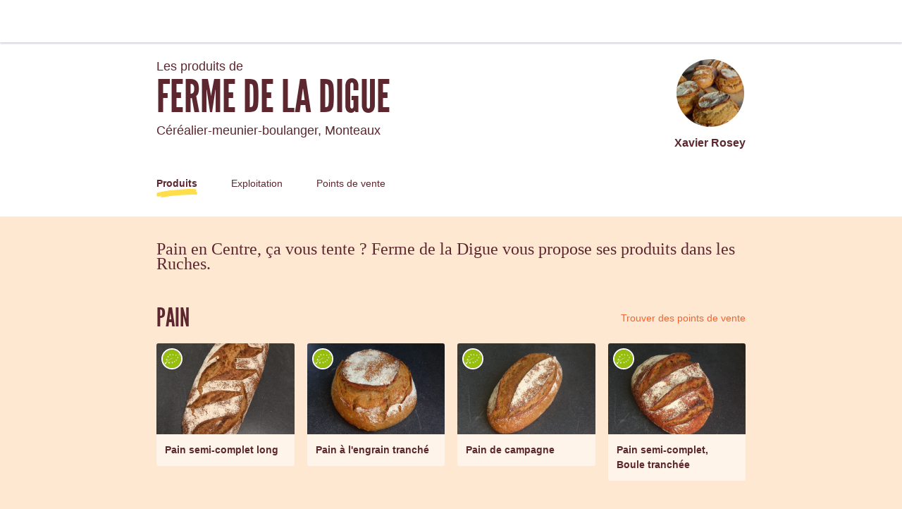

--- FILE ---
content_type: text/html; charset=utf-8
request_url: https://laruchequiditoui.fr/fr-FR/producers/38801
body_size: 143548
content:
<!doctype html><html lang="fr-FR"><head><meta charSet="utf-8"/><meta http-equiv="X-UA-Compatible" content="IE=edge,chrome=1"/><title>Ferme de la Digue - La Ruche qui dit Oui !</title><meta name="description" content="Communauté d&#x27;achat direct aux producteurs locaux. Fruits, Légumes, Viande, Produits Laitiers... Venez découvrir les bons produits fermiers de votre région dans votre Ruche."/><meta name="keywords" content="Ruche, circuit court, locavore, circuit-court, produits fermiers, produits locaux"/><meta name="viewport" content="viewport-fit=cover, width=device-width, initial-scale=1.0, minimum-scale=1.0, maximum-scale=1.0, user-scalable=no"/><link rel="icon" href="https://thefoodassembly.com/assets/images/favicon.png" type="image/png"/><script>(function(w,d,s,l,i){w[l]=w[l]||[];w[l].push({'gtm.start': new Date().getTime(),event:'gtm.js'});var f=d.getElementsByTagName(s)[0], j=d.createElement(s),dl=l!='dataLayer'?'&l='+l:'';j.async=true;j.src= '//www.googletagmanager.com/gtm.js?id='+i+dl;f.parentNode.insertBefore(j,f); })(window,document,'script','dataLayer','GTM-W3W62J');</script><script type="text/javascript" src="https://try.abtasty.com/209f4d070bb1998e56b615785978d7a2.js"></script><script>(function(i,s,o,g,r,a,m){i['GoogleAnalyticsObject']=r;i[r]=i[r]||function(){(i[r].q=i[r].q||[]).push(arguments)},i[r].l=1*new Date();a=s.createElement(o),m=s.getElementsByTagName(o)[0];a.async=1;a.src=g;m.parentNode.insertBefore(a,m)})(window,document,'script','//www.google-analytics.com/analytics.js','ga');</script><script src="https://accounts.google.com/gsi/client" async="" defer=""></script><link rel="stylesheet" href="https://thefoodassembly.com/assets/styles/7408e4f26c8ff44.css"/><link rel="dns-prefetch" href="http://cache.api.svc.cluster.local:6081"/><link rel="dns-prefetch" href="https://filer.thefoodassembly.com"/><link rel="canonical" href="https://laruchequiditoui.fr/fr-FR/producers/38801"/><meta itemProp="name" content="Ferme de la Digue - La Ruche qui dit Oui !"/><meta itemProp="description" content="Communauté d&#x27;achat direct aux producteurs locaux. Fruits, Légumes, Viande, Produits Laitiers... Venez découvrir les bons produits fermiers de votre région dans votre Ruche."/><meta itemProp="image" content="https://thefoodassembly.com/assets/images/social/lrqdoheader.jpg"/><meta name="twitter:card" content="summary"/><meta name="twitter:site" content="@ruchequiditoui"/><meta name="twitter:title" content="Ferme de la Digue - La Ruche qui dit Oui !"/><meta name="twitter:description" content="Communauté d&#x27;achat direct aux producteurs locaux. Fruits, Légumes, Viande, Produits Laitiers... Venez découvrir les bons produits fermiers de votre région dans votre Ruche."/><meta name="twitter:image" content="https://thefoodassembly.com/assets/images/social/lrqdologo.png"/><meta property="og:title" content="Ferme de la Digue - La Ruche qui dit Oui !"/><meta property="og:description" content="Communauté d&#x27;achat direct aux producteurs locaux. Fruits, Légumes, Viande, Produits Laitiers... Venez découvrir les bons produits fermiers de votre région dans votre Ruche."/><meta property="og:site_name" content="Ferme de la Digue - La Ruche qui dit Oui !"/></head><body><noscript><iframe src="//www.googletagmanager.com/ns.html?id=GTM-W3W62J" height="0" width="0" style="display:none;visibility:hidden"></iframe></noscript><div id="react-app"><div class="publicPage"><div class="topNavigation topNavigation--relative"><div class="topNavigation-grid"><a class="fa-link" href="/fr-FR" data-bypass="true"><img class="topNavigation-logo" alt="La Ruche qui dit Oui !" src="/assets/images/logos/whiteOutlined/logo-fr.svg"/></a></div></div><div class="publicPage-headerWrapper"><div class="wrapper wrapper--medium wrapper--bottomMargin wrapper--xsPadding"><header class="publicPage-header"><div class="publicPage-titleBlock"><div class="fa-text fa-text--x-large">Les produits de</div><h1 class="heading--h1 publicPage-mainTitle">Ferme de la Digue</h1><div class="fa-text fa-text--x-large">Céréalier-meunier-boulanger<!-- -->, <!-- -->Monteaux</div></div><div class="publicPage-headerAvatar"><div class="avatar avatar--large avatar--rounded"><img class="avatar-image" src="https://filer.thefoodassembly.com/photo/831ab0c3-0eba-4674-95c3-b09d30eca292/view/medium" alt=""/></div><div class="fa-text fa-text--large">Xavier Rosey</div></div></header><nav><a aria-current="page" class="publicPage-mainNavLink publicPage-mainNavLink--selected" href="/fr-FR/producers/38801/">Produits</a><a class="publicPage-mainNavLink" href="/fr-FR/producers/38801/farm">Exploitation</a><a class="publicPage-mainNavLink" href="/fr-FR/producers/38801/salespoints">Points de vente</a></nav></div></div><div class="wrapper wrapper--medium wrapper--bottomMargin wrapper--xsPadding"><div><div class="fa-text fa-text--serif fa-text--xx-large u-mb-8">Pain en Centre, ça vous tente ? Ferme de la Digue vous propose ses produits dans les Ruches.</div><section class="u-mb-8"><div class="u-flexible-row u-mb-3"><h2 class="heading--h1 u-flexible-item">Pain</h2><a class="fa-link--primary" href="/fr-FR/producers/38801/salespoints">Trouver des points de vente</a></div><div class="row"><div class="col-sm-3 col-xs-6"><div class="mediaCard u-mb-4"><div class="mediaCard-header" style="background-image:url(https://filer.thefoodassembly.com/photo/9a90560c-4e8e-4ce6-8f43-aa7fd3f6ecdf/view/large)"><div class="mediaCard-labels"><img class="product-label-image" src="https://filer.thefoodassembly.com/photo/7eb309d5-edc3-4b8d-a312-43fe3391ee34/view/small" alt="Agriculture Biologique"/></div></div><div class="mediaCard-content"><div class="fa-text fa-text--uiMedium mediaCard-title">Pain semi-complet long</div></div></div></div><div class="col-sm-3 col-xs-6"><div class="mediaCard u-mb-4"><div class="mediaCard-header" style="background-image:url(https://filer.thefoodassembly.com/photo/f162567d-b45f-44bf-b8c3-95b23b9cfc98/view/large)"><div class="mediaCard-labels"><img class="product-label-image" src="https://filer.thefoodassembly.com/photo/7eb309d5-edc3-4b8d-a312-43fe3391ee34/view/small" alt="Agriculture Biologique"/></div></div><div class="mediaCard-content"><div class="fa-text fa-text--uiMedium mediaCard-title">Pain à l&#x27;engrain tranché</div></div></div></div><div class="col-sm-3 col-xs-6"><div class="mediaCard u-mb-4"><div class="mediaCard-header" style="background-image:url(https://filer.thefoodassembly.com/photo/5b6168f8-6caf-439a-b098-7735f4766b97/view/large)"><div class="mediaCard-labels"><img class="product-label-image" src="https://filer.thefoodassembly.com/photo/7eb309d5-edc3-4b8d-a312-43fe3391ee34/view/small" alt="Agriculture Biologique"/></div></div><div class="mediaCard-content"><div class="fa-text fa-text--uiMedium mediaCard-title">Pain de campagne</div></div></div></div><div class="col-sm-3 col-xs-6"><div class="mediaCard u-mb-4"><div class="mediaCard-header" style="background-image:url(https://filer.thefoodassembly.com/photo/bf73e1e3-00fc-446e-89d7-c41f24e20cfc/view/large)"><div class="mediaCard-labels"><img class="product-label-image" src="https://filer.thefoodassembly.com/photo/7eb309d5-edc3-4b8d-a312-43fe3391ee34/view/small" alt="Agriculture Biologique"/></div></div><div class="mediaCard-content"><div class="fa-text fa-text--uiMedium mediaCard-title">Pain semi-complet, Boule tranchée</div></div></div></div></div></section></div><nav class="publicPage-footerNav"><a aria-current="page" class="publicPage-footerNavLink publicPage-footerNavLink--selected" href="/fr-FR/producers/38801/"><div class="mediaObject mediaObject--center"><div class="mediaObject-media mediaObject-media--large"><img alt="" src="/assets/images/producer-pages/pagefooter-icon-products.svg"/></div><div class="mediaObject-content">Découvrir ses produits</div></div></a><a class="publicPage-footerNavLink" href="/fr-FR/producers/38801/farm"><div class="mediaObject mediaObject--center"><div class="mediaObject-media mediaObject-media--large"><img alt="" src="/assets/images/producer-pages/pagefooter-icon-farm.svg"/></div><div class="mediaObject-content">Découvrir son exploitation</div></div></a><a class="publicPage-footerNavLink" href="/fr-FR/producers/38801/salespoints"><div class="mediaObject mediaObject--center"><div class="mediaObject-media mediaObject-media--large"><img alt="" src="/assets/images/producer-pages/pagefooter-icon-sales.svg"/></div><div class="mediaObject-content">Ses points de vente</div></div></a></nav></div><footer class="termsFooter"><a href="/fr/p/legal-mentions" data-bypass="true">Mentions légales</a> - <a href="/fr/p/terms" data-bypass="true">Conditions d&#x27;utilisation</a> - <a href="https://thefoodassembly.com/fr/p/assets/documents/fr-FR/terms-22-11-2021/cookie-policy-v2.pdf" data-bypass="true" target="_blank">Politique de confidentialité</a> - <a href="https://nous.laruchequiditoui.fr/vos-donnees/" data-bypass="true" class="color-ochre2">Vos données</a></footer></div></div><script>var pageContext = {"urlLocale":"fr-FR","i18n":"fr-FR","assemblies":[{"id":1185,"uuid":"c39d785d-5a4e-42fc-8566-52e1131f2aa3","name":"Route d'Ardon","status":"open","hasHomeDelivery":true,"deliveryFrequency":"everyWeek","deliveryTimeSlot":{"day":4,"starting":"16:30:00","ending":"18:30:00"},"theme":{"name":"turquoise2"},"host":{"firstname":"Béatrice","photoUuid":null},"place":{"address":{"id":3276334,"street":"781 route d'Ardon","additionalInformation":"Distribution au garage au sous-sol. Maison au bout du chemin.  \nMerci de vous garez  dans la rue si vous venez en voiture.","coordinates":{"latitude":47.849413,"longitude":1.893187},"city":{"id":2206985,"name":"Olivet","zipCode":"45160","department":"Loiret","region":"Centre"},"country":{"id":69,"name":"France","code":"FR"}}},"isHandover":false,"slug":"olivet-route-d-ardon","hasSaleOpen":true},{"id":5327,"uuid":"6c32fff2-c4ae-4689-bf57-e6091053b5fb","name":"Rue de touraine","status":"open","hasHomeDelivery":false,"deliveryFrequency":"everyWeek","deliveryTimeSlot":{"day":5,"starting":"17:15:00","ending":"18:45:00"},"theme":{"name":"mauve3"},"host":{"firstname":"Françoise","photoUuid":"b33a3764-bda9-46cf-b3a4-69fefb0bd411"},"place":{"address":{"id":3254134,"street":"39  Rue de touraine","additionalInformation":"O6 06 88 62 37","coordinates":{"latitude":47.49728,"longitude":1.167423},"city":{"id":2207181,"name":"Onzain","zipCode":"41150","department":"Loir-et-Cher","region":"Centre"},"country":{"id":69,"name":"France","code":"FR"}}},"isHandover":true,"slug":"onzain-rue-de-touraine","hasSaleOpen":false},{"id":6079,"uuid":"6e3d3cea-bfac-41c0-adae-80d35a071e1e","name":"Lycée La Providence","status":"open","hasHomeDelivery":false,"deliveryFrequency":"everyWeek","deliveryTimeSlot":{"day":4,"starting":"17:30:00","ending":"19:00:00"},"theme":{"name":"ochre2"},"host":{"firstname":"Caro&françoise","photoUuid":"9d6e3976-c40c-4e6b-a8cb-59d55f965b6d"},"place":{"address":{"id":1580038,"street":"23 Rue des Saintes-Maries,","additionalInformation":"Accès parking privé possible sauf si restrictions particulières\nDes informations vous seront données par mail , soyez attentifs...","coordinates":{"latitude":47.590911,"longitude":1.335348},"city":{"id":2207124,"name":"Blois","zipCode":"41000","department":"Loir-et-Cher","region":"Centre"},"country":{"id":69,"name":"France","code":"FR"}}},"isHandover":true,"slug":"blois-lycee-la-providence","hasSaleOpen":false},{"id":8164,"uuid":"1f8fb373-1efd-4d1e-ad72-9f2585bb08d8","name":"Grange de Négron","status":"open","hasHomeDelivery":false,"deliveryFrequency":"everyWeek","deliveryTimeSlot":{"day":3,"starting":"17:30:00","ending":"18:45:00"},"theme":{"name":"green2"},"host":{"firstname":"Audrey","photoUuid":"95a843c8-bc25-4ee5-8469-7d92f6fc6d0b"},"place":{"address":{"id":3241757,"street":"Rue Paul Scarron","additionalInformation":"Face à la grange de Négron","coordinates":{"latitude":47.413406,"longitude":0.953638},"city":{"id":2206653,"name":"Nazelles-Négron","zipCode":"37530","department":"Indre-et-Loire","region":"Centre"},"country":{"id":69,"name":"France","code":"FR"}}},"isHandover":false,"slug":"nazelles-negron-grange-de-negron","hasSaleOpen":true},{"id":8717,"uuid":"982d28cd-7ce1-4fc8-ac4e-95593bf9782d","name":"RUE DU GATINAIS LIEU DIT BEL AIR","status":"open","hasHomeDelivery":false,"deliveryFrequency":"everyWeek","deliveryTimeSlot":{"day":4,"starting":"16:45:00","ending":"19:30:00"},"theme":{"name":"ochre2"},"host":{"firstname":"Brigitte","photoUuid":"132450bb-4eef-40f1-b753-98f423227a77"},"place":{"address":{"id":1252746,"street":"RUE DU GATINAIS LIEU DIT BEL AIR","additionalInformation":"En venant de Sully, au 2ème rond point (SUPER U), prendre la petite route à gauche, continuer la route et ensuite à droite. \nVenez récupérer vos commandes dans la cour de la ferme.","coordinates":{"latitude":47.780927,"longitude":2.370453},"city":{"id":2207022,"name":"Saint-Père-sur-Loire","zipCode":"45600","department":"Loiret","region":"Centre"},"country":{"id":69,"name":"France","code":"FR"}}},"isHandover":false,"slug":"saint-pere-sur-loire-rue-du-gatinais-lieu-dit-bel-air","hasSaleOpen":true},{"id":9139,"uuid":"38095a76-71f9-40e2-9518-d5afc6f1e02f","name":"Maison Thomas","status":"open","hasHomeDelivery":false,"deliveryFrequency":"everyWeek","deliveryTimeSlot":{"day":3,"starting":"17:30:00","ending":"19:00:00"},"theme":{"name":"mauve2"},"host":{"firstname":"Céline","photoUuid":"5b9c7789-af5f-4ce5-8eff-312f141b2a73"},"place":{"address":{"id":2965561,"street":"4 bis Rue de la Mairie","additionalInformation":"A côté de l école, devant le restaurant scolaire.","coordinates":{"latitude":47.472354,"longitude":0.700945},"city":{"id":2206761,"name":"Chanceaux-sur-Choisille","zipCode":"37390","department":"Indre-et-Loire","region":"Centre"},"country":{"id":69,"name":"France","code":"FR"}}},"isHandover":false,"slug":"chanceaux-sur-choisille-maison-thomas","hasSaleOpen":true},{"id":12883,"uuid":"ed4d81a6-99ba-4e8f-baf1-683a43ac64b7","name":"Lieu-dit Marmain","status":"open","hasHomeDelivery":true,"deliveryFrequency":"everyWeek","deliveryTimeSlot":{"day":4,"starting":"16:30:00","ending":"19:00:00"},"theme":{"name":"green3"},"host":{"firstname":"Laura","photoUuid":null},"place":{"address":{"id":3232083,"street":"154 route de Marmain","additionalInformation":"L'entrée est avant le virage en venant de Sigloy.","coordinates":{"latitude":47.841982,"longitude":2.18274},"city":{"id":2206951,"name":"Ouvrouer-les-Champs","zipCode":"45150","department":"Loiret","region":"Centre"},"country":{"id":69,"name":"France","code":"FR"}}},"isHandover":false,"slug":"ouvrouer-les-champs-lieu-dit-marmain","hasSaleOpen":true}],"producer":{"id":38801,"uuid":"5a2753a5-73aa-47e2-8692-10814c835096","slug":"ferme-de-la-digue","name":"Ferme de la Digue","status":"validated farm","description":"Production de céréales, principalement du blé transformé à la ferme en farine puis en pain et vendus ensuite en circuit court, direct producteur de préférence.\nBut de mon exploitation : relocaliser au maximum la consommation des productions alimentaires et travailler avec la nature et non pas contre elle.\nQuelques poiriers témoignent de l'histoire de l'exploitation (poires de table disponibles en cueillette à la ferme) qui était un verger avant 2013, j'ai pu passer en bio directement à mon installation.","yearOfEstablishment":"2017","fullTimeEmployeesEquivalent":1,"hasWorkshop":true,"farmArea":{"value":27,"unit":"ha"},"createdAt":"2019-09-06T14:32:45+02:00","address":{"id":2463690,"street":"90 rue de la Janverie","coordinates":{"latitude":47.489456,"longitude":1.083112},"city":{"id":2207180,"name":"Monteaux","zipCode":"41150","department":"Loir-et-Cher","region":"Centre"},"country":{"id":69,"name":"France","code":"FR"}},"user":{"id":2742479,"uuid":"918ee6d7-7da0-49ed-a628-f62d876a3e25","lastName":"Rosey","firstName":"Xavier","photoId":"831ab0c3-0eba-4674-95c3-b09d30eca292"},"labels":[{"name":"Agriculture Biologique","photoId":"7eb309d5-edc3-4b8d-a312-43fe3391ee34"}],"timeSlots":[],"professions":["Céréalier-meunier-boulanger"],"photoId":"d80abda9-eea8-4d86-bf02-7f6750357ed8","openedAt":"2019-09-16T14:00:30+02:00","firstDistributionDate":"2019-09-27T00:00:00+02:00","lastDistributionDate":"2026-01-15T00:00:00+01:00","distributionsCount":281,"hivesCount":7,"products":[{"id":1134055,"uuid":"d05ac9b0-b220-463a-86bb-3a3c05a5f8ab","slug":"1134055-pain-semi-complet-long","name":"Pain semi-complet long","created":"2021-12-26T20:18:56+01:00","description":"Pain au levain naturel et à la farine semi-complète de blés cultivés et écrasés sur l'exploitation, cultures conduites en Agriculture Biologique avec des variétés de blé non hybrides","scope":"local","type":{"id":338,"name":"Pain nature","category":"Boulangerie","categoryId":320,"subCategory":"Pain","subCategoryId":324,"quantityStrategy":"both","quantityUnit":"mg"},"labels":[{"name":"Agriculture Biologique","photoId":"7eb309d5-edc3-4b8d-a312-43fe3391ee34"}],"photoId":"9a90560c-4e8e-4ce6-8f43-aa7fd3f6ecdf","offers":[{"id":4082742,"uuid":"379581e2-f115-47d7-8f27-ddffce7f81aa","price":{"amount":1344,"currency":"EUR"},"quantity":{"amount":2000000,"unit":"mg"},"count":"1","isAvailable":true}]},{"id":1320269,"uuid":"6b07a852-a202-4345-a1d7-a14c68e49512","slug":"1320269-pain-a-l-engrain-tranche","name":"Pain à l'engrain tranché","created":"2024-04-08T12:23:14+02:00","description":"Boule de Pain au levain naturel \n- 75% farine semi-complète de blés cultivés et écrasés sur l'exploitation, cultures conduites en Agriculture Biologique avec des variétés de blé non hybrides\n- 25% farine d'engrain T110 (provenance ferme de Vaumorin, EARL Chavigny Macheroux)","scope":"local","type":{"id":325,"name":"Pain à l'engrain","category":"Boulangerie","categoryId":320,"subCategory":"Pain","subCategoryId":324,"quantityStrategy":"both","quantityUnit":"mg"},"labels":[{"name":"Agriculture Biologique","photoId":"7eb309d5-edc3-4b8d-a312-43fe3391ee34"}],"photoId":"f162567d-b45f-44bf-b8c3-95b23b9cfc98","offers":[{"id":4082717,"uuid":"98f63db4-8e4a-48dc-ad3f-de381d7e9f92","price":{"amount":400,"currency":"EUR"},"quantity":{"amount":500000,"unit":"mg"},"count":"1","isAvailable":true}]},{"id":736918,"uuid":"35c012e7-9d5a-4b5e-89f1-ec3e0a12c44d","slug":"736918-pain-de-campagne","name":"Pain de campagne","created":"2019-09-08T12:01:27+02:00","description":"Pain au levain naturel :\n- 75% à la farine semi-complète de blés cultivés et écrasés sur l'exploitation, cultures conduites en Agriculture Biologique avec des variétés de blé non hybrides\n- 25% farine de seigle en provenance de collègues voisins également en Agriculture Biologique","scope":"local","type":{"id":336,"name":"Pain de campagne","category":"Boulangerie","categoryId":320,"subCategory":"Pain","subCategoryId":324,"quantityStrategy":"both","quantityUnit":"mg"},"labels":[{"name":"Agriculture Biologique","photoId":"7eb309d5-edc3-4b8d-a312-43fe3391ee34"}],"photoId":"5b6168f8-6caf-439a-b098-7735f4766b97","offers":[{"id":4082732,"uuid":"5d775da5-4599-43bb-b7c4-3640c2e4202b","price":{"amount":360,"currency":"EUR"},"quantity":{"amount":500000,"unit":"mg"},"count":"1","isAvailable":true}]},{"id":1320267,"uuid":"197e2821-0c42-4af4-90ed-14c2526807f3","slug":"1320267-pain-semi-complet-boule-tranchee","name":"Pain semi-complet, Boule tranchée","created":"2024-04-08T12:20:38+02:00","description":"Pain au levain naturel et à la farine semi-complète de blés cultivés et écrasés sur l'exploitation, cultures conduites en Agriculture Biologique avec des variétés de blé non hybrides","scope":"local","type":{"id":327,"name":"Pain demi-complet","category":"Boulangerie","categoryId":320,"subCategory":"Pain","subCategoryId":324,"quantityStrategy":"both","quantityUnit":"mg"},"labels":[{"name":"Agriculture Biologique","photoId":"7eb309d5-edc3-4b8d-a312-43fe3391ee34"}],"photoId":"bf73e1e3-00fc-446e-89d7-c41f24e20cfc","offers":[{"id":4082748,"uuid":"ac1933f1-04a8-4338-ab67-f91138be6acb","price":{"amount":520,"currency":"EUR"},"quantity":{"amount":750000,"unit":"mg"},"count":"1","isAvailable":true}]},{"id":1320265,"uuid":"2dddca37-4139-4e72-8cea-8445e4501ccc","slug":"1320265-pain-complet-boule-tranchee","name":"Pain complet, Boule tranchée","created":"2024-04-08T12:18:02+02:00","description":"Pain au levain naturel et à la farine complète de blés cultivés et écrasés sur l'exploitation, cultures conduites en Agriculture Biologique avec des variétés de blé non hybrides","scope":"local","type":{"id":337,"name":"Pain complet","category":"Boulangerie","categoryId":320,"subCategory":"Pain","subCategoryId":324,"quantityStrategy":"both","quantityUnit":"mg"},"labels":[{"name":"Agriculture Biologique","photoId":"7eb309d5-edc3-4b8d-a312-43fe3391ee34"}],"photoId":"1afd2920-59d2-402f-aad5-c2ae70855b1a","offers":[{"id":4082730,"uuid":"a967d74f-281a-4005-9fa0-449fa79151a3","price":{"amount":520,"currency":"EUR"},"quantity":{"amount":750000,"unit":"mg"},"count":"1","isAvailable":true}]},{"id":1320264,"uuid":"aea433ba-b666-4d87-9be0-a2b1a630d796","slug":"1320264-pain-apero-tranche","name":"Pain Apéro tranché","created":"2024-04-08T12:15:14+02:00","description":"Pain au levain naturel et à la farine semi-complète de blés cultivés et écrasés sur l'exploitation, cultures conduites en Agriculture Biologique avec des variétés de blé non hybrides\nAgrémenté de vin rouge bio (une partie de l'eau de coulage est remplacée par du vin), de noisettes bio et de tome de brebis bio (provenance St Ouen les vignes 37).","scope":"local","type":{"id":328,"name":"Autres pains","category":"Boulangerie","categoryId":320,"subCategory":"Pain","subCategoryId":324,"quantityStrategy":"both","quantityUnit":"mg"},"labels":[{"name":"Agriculture Biologique","photoId":"7eb309d5-edc3-4b8d-a312-43fe3391ee34"}],"photoId":"54220505-a419-497b-8a4c-08af8f43cb4e","offers":[{"id":4082721,"uuid":"8f067f83-fbff-4be0-8db7-0df526722964","price":{"amount":760,"currency":"EUR"},"quantity":{"amount":500000,"unit":"mg"},"count":"1","isAvailable":true}]},{"id":1320274,"uuid":"9c7ee2f0-c55e-46cf-b294-26f3c569a5cd","slug":"1320274-pain-semi-complet-tranche","name":"Pain semi-complet tranché","created":"2024-04-08T12:27:42+02:00","description":"Pain au levain naturel et à la farine semi-complète de blés cultivés et écrasés sur l'exploitation, cultures conduites en Agriculture Biologique avec des variétés de blé non hybrides","scope":"local","type":{"id":327,"name":"Pain demi-complet","category":"Boulangerie","categoryId":320,"subCategory":"Pain","subCategoryId":324,"quantityStrategy":"both","quantityUnit":"mg"},"labels":[{"name":"Agriculture Biologique","photoId":"7eb309d5-edc3-4b8d-a312-43fe3391ee34"}],"photoId":"d9a362f7-736d-4c88-9456-78bd90855521","offers":[{"id":4082746,"uuid":"a3ec680a-365c-453a-8493-14f6ad767780","price":{"amount":350,"currency":"EUR"},"quantity":{"amount":500000,"unit":"mg"},"count":"1","isAvailable":true}]},{"id":1320272,"uuid":"c9e93f52-d934-4e63-92ed-21a35c21669c","slug":"1320272-pain-de-campagne-tranche","name":"Pain de campagne tranché","created":"2024-04-08T12:25:34+02:00","description":"Pain au levain naturel :\n- 75% à la farine semi-complète de blés cultivés et écrasés sur l'exploitation, cultures conduites en Agriculture Biologique avec des variétés de blé non hybrides\n- 25% farine de seigle en provenance de collègues voisins également en Agriculture Biologique","scope":"local","type":{"id":336,"name":"Pain de campagne","category":"Boulangerie","categoryId":320,"subCategory":"Pain","subCategoryId":324,"quantityStrategy":"both","quantityUnit":"mg"},"labels":[{"name":"Agriculture Biologique","photoId":"7eb309d5-edc3-4b8d-a312-43fe3391ee34"}],"photoId":"c1dcddbd-6ad2-4cf4-9abf-96989e8aba8d","offers":[{"id":4082734,"uuid":"3b6661b6-c948-467a-9993-289406e7ac0a","price":{"amount":376,"currency":"EUR"},"quantity":{"amount":500000,"unit":"mg"},"count":"1","isAvailable":true}]},{"id":1320270,"uuid":"e8525788-5005-4c25-8a30-0866b1292bb4","slug":"1320270-pain-au-lait-tranche","name":"Pain au lait tranché","created":"2024-04-08T12:24:25+02:00","description":"Pain au levain naturel et à la farine semi-complète de blés cultivés et écrasés sur l'exploitation, cultures conduites en Agriculture Biologique avec des variétés de blé non hybride\n- lait entier de brebis bio (Bergerie la Corbinière, St Ouen les vignes de janvier à septembre) ou lait entier de vaches bio (Ferme de la Guilbardière, Monthou sur Bièvre de septembre à décembre) - sucre bio, sel, levain, levure boulangère et oeufs bio.","scope":"local","type":{"id":754,"name":"Pain brioché","category":"Boulangerie","categoryId":320,"subCategory":"Pain","subCategoryId":324,"quantityStrategy":"both","quantityUnit":"mg"},"labels":[{"name":"Agriculture Biologique","photoId":"7eb309d5-edc3-4b8d-a312-43fe3391ee34"}],"photoId":"7d0533f1-a6f9-4942-bb1d-a0bd213865dc","offers":[{"id":4082725,"uuid":"721aae02-0b33-4a05-b363-deb74097467f","price":{"amount":590,"currency":"EUR"},"quantity":{"amount":500000,"unit":"mg"},"count":"1","isAvailable":true}]},{"id":736914,"uuid":"acf7ce19-22a4-4e63-bf2e-a2364f26198f","slug":"736914-pain-semi-complet-boule","name":"Pain semi-complet, Boule","created":"2019-09-08T11:55:18+02:00","description":"Pain au levain naturel, à la farine semi-complète de blé cultivé et écrasé sur l'exploitation, variétés de blé non hybride","scope":"local","type":{"id":327,"name":"Pain demi-complet","category":"Boulangerie","categoryId":320,"subCategory":"Pain","subCategoryId":324,"quantityStrategy":"both","quantityUnit":"mg"},"labels":[{"name":"Agriculture Biologique","photoId":"7eb309d5-edc3-4b8d-a312-43fe3391ee34"}],"photoId":"366018fd-c164-4e5e-a02f-60f2d546870b","offers":[{"id":4082747,"uuid":"d3a88a18-c349-492e-b5c9-bfa197430c0f","price":{"amount":504,"currency":"EUR"},"quantity":{"amount":750000,"unit":"mg"},"count":"1","isAvailable":true}]},{"id":736911,"uuid":"afb7544d-d4fd-425d-bca7-57b6df0cced3","slug":"736911-pain-complet-boule","name":"Pain complet, Boule","created":"2019-09-08T11:49:59+02:00","description":"Pain au levain naturel et à la farine complète de blés cultivés et écrasés sur l'exploitation, cultures conduites en Agriculture Biologique avec des variétés de blé non hybrides","scope":"local","type":{"id":337,"name":"Pain complet","category":"Boulangerie","categoryId":320,"subCategory":"Pain","subCategoryId":324,"quantityStrategy":"both","quantityUnit":"mg"},"labels":[{"name":"Agriculture Biologique","photoId":"7eb309d5-edc3-4b8d-a312-43fe3391ee34"}],"photoId":"f7db3677-73f8-4427-a259-9a4899b21d8a","offers":[{"id":4082729,"uuid":"5845618a-6a63-40d8-9db9-c51462362ca8","price":{"amount":504,"currency":"EUR"},"quantity":{"amount":750000,"unit":"mg"},"count":"1","isAvailable":true}]},{"id":1197071,"uuid":"3111f2dd-5f1e-4a70-ad69-272b7ae8888a","slug":"1197071-pain-semi-complet-figues-abricots","name":"Pain semi-complet figues/abricots","created":"2022-07-24T18:01:41+02:00","description":"Pain au levain naturel et à la farine semi-complète de blés cultivés et écrasés sur l'exploitation, cultures conduites en Agriculture Biologique avec des variétés de blé non hybrides\nAgrémenté de morceaux de figues et d'abricots secs","scope":"local","type":{"id":327,"name":"Pain demi-complet","category":"Boulangerie","categoryId":320,"subCategory":"Pain","subCategoryId":324,"quantityStrategy":"both","quantityUnit":"mg"},"labels":[{"name":"Agriculture Biologique","photoId":"7eb309d5-edc3-4b8d-a312-43fe3391ee34"}],"photoId":"651bd759-9762-4db6-ab81-9183b7600906","offers":[{"id":4082740,"uuid":"fe0ebcab-cc72-452f-862b-b2577508bacf","price":{"amount":528,"currency":"EUR"},"quantity":{"amount":500000,"unit":"mg"},"count":"1","isAvailable":true}]},{"id":985840,"uuid":"6ffccfb6-24da-4cff-b0ca-a416e4944771","slug":"985840-pain-semi-complet-aux-graines","name":"Pain semi-complet aux graines","created":"2021-01-29T19:19:09+01:00","description":"Pain au levain naturel et à la farine semi-complète de blés cultivés et écrasés sur l'exploitation, cultures conduites en Agriculture Biologique avec des variétés de blé non hybrides\ngarni de graines de lin doré et de chanvre décortiqué de la Ferme des 4 vents (La Chapelle-Saint-Martin-en-Plaines 41)","scope":"local","type":{"id":331,"name":"Pain multigraines","category":"Boulangerie","categoryId":320,"subCategory":"Pain","subCategoryId":324,"quantityStrategy":"both","quantityUnit":"mg"},"labels":[{"name":"Agriculture Biologique","photoId":"7eb309d5-edc3-4b8d-a312-43fe3391ee34"}],"photoId":"191b2730-4c91-4fc3-b9fa-d87450635d72","offers":[{"id":4082738,"uuid":"c96f0a6b-5e34-4b91-8931-e51a69d3e7a3","price":{"amount":528,"currency":"EUR"},"quantity":{"amount":500000,"unit":"mg"},"count":"1","isAvailable":true}]},{"id":736919,"uuid":"8d4ec75d-e1ab-44f9-b7e6-899381f740a1","slug":"736919-pain-au-lait","name":"Pain au lait","created":"2019-09-08T12:03:08+02:00","description":"Pain au levain naturel et à la farine semi-complète de blés cultivés et écrasés sur l'exploitation, cultures conduites en Agriculture Biologique avec des variétés de blé non hybride\n- lait entier de brebis bio (Bergerie la Corbinière, St Ouen les vignes de janvier à septembre)\n- lait entier de vaches bio (Ferme de la Guilbardière, Monthou sur Bièvre de septembre à décembre)\n- sucre bio, sel, levain, levure boulangère et oeufs bio.","scope":"local","type":{"id":754,"name":"Pain brioché","category":"Boulangerie","categoryId":320,"subCategory":"Pain","subCategoryId":324,"quantityStrategy":"both","quantityUnit":"mg"},"labels":[{"name":"Agriculture Biologique","photoId":"7eb309d5-edc3-4b8d-a312-43fe3391ee34"}],"photoId":"4c73cfd4-1cdb-4665-b6ef-3a3ffcfd6875","offers":[{"id":4082722,"uuid":"76e7c90b-3601-4aba-8daa-bc672ceb0b10","price":{"amount":576,"currency":"EUR"},"quantity":{"amount":500000,"unit":"mg"},"count":"1","isAvailable":true}]},{"id":736916,"uuid":"6439222d-aad5-4d80-934a-42749df07459","slug":"736916-pain-semi-complet-long","name":"Pain semi-complet long","created":"2019-09-08T11:56:37+02:00","description":"Pain au levain naturel et à la farine semi-complète de blés cultivés et écrasés sur l'exploitation, cultures conduites en Agriculture Biologique avec des variétés de blé non hybrides","scope":"local","type":{"id":327,"name":"Pain demi-complet","category":"Boulangerie","categoryId":320,"subCategory":"Pain","subCategoryId":324,"quantityStrategy":"both","quantityUnit":"mg"},"labels":[{"name":"Agriculture Biologique","photoId":"7eb309d5-edc3-4b8d-a312-43fe3391ee34"}],"photoId":"3fe144b7-f4e8-4f45-afe6-37a5258d1c35","offers":[{"id":4082743,"uuid":"77d31999-0f9c-45f9-9e3e-7d1ffa68d93c","price":{"amount":672,"currency":"EUR"},"quantity":{"amount":1000000,"unit":"mg"},"count":"1","isAvailable":true}]},{"id":736913,"uuid":"0259f629-2098-44b1-b37e-07d30d7e4012","slug":"736913-pain-semi-complet","name":"Pain semi-complet","created":"2019-09-08T11:53:38+02:00","description":"Pain au levain naturel et à la farine semi-complète de blés cultivés et écrasés sur l'exploitation, cultures conduites en Agriculture Biologique avec des variétés de blé non hybrides","scope":"local","type":{"id":327,"name":"Pain demi-complet","category":"Boulangerie","categoryId":320,"subCategory":"Pain","subCategoryId":324,"quantityStrategy":"both","quantityUnit":"mg"},"labels":[{"name":"Agriculture Biologique","photoId":"7eb309d5-edc3-4b8d-a312-43fe3391ee34"}],"photoId":"e4f56b8d-2c80-4307-beba-0cc7b3ce3179","offers":[{"id":4082737,"uuid":"df7870ec-b7c1-40e7-9d48-a60b7ebcdb37","price":{"amount":336,"currency":"EUR"},"quantity":{"amount":500000,"unit":"mg"},"count":"1","isAvailable":true}]},{"id":736912,"uuid":"98a79a54-5e7f-4b16-bb22-308997f2519c","slug":"736912-pain-complet-long","name":"Pain complet long","created":"2019-09-08T11:51:35+02:00","description":"Pain au levain naturel et à la farine complète de blés cultivés et écrasés sur l'exploitation, cultures conduites en Agriculture Biologique avec des variétés de blé non hybrides","scope":"local","type":{"id":337,"name":"Pain complet","category":"Boulangerie","categoryId":320,"subCategory":"Pain","subCategoryId":324,"quantityStrategy":"both","quantityUnit":"mg"},"labels":[{"name":"Agriculture Biologique","photoId":"7eb309d5-edc3-4b8d-a312-43fe3391ee34"}],"photoId":"5fe0b97a-b20c-47fc-8e7e-9ec246cd1192","offers":[{"id":4082727,"uuid":"1a59348e-567e-4258-9970-1745798b545f","price":{"amount":504,"currency":"EUR"},"quantity":{"amount":750000,"unit":"mg"},"count":"1","isAvailable":true}]},{"id":736908,"uuid":"76762fab-3199-42d8-99f2-bd21c397bd2d","slug":"736908-pain-semi-complet-long","name":"Pain semi-complet long","created":"2019-09-08T11:38:18+02:00","description":"Pain au levain naturel et à la farine semi-complète de blés cultivés et écrasés sur l'exploitation, cultures conduites en Agriculture Biologique avec des variétés de blé non hybrides","scope":"local","type":{"id":327,"name":"Pain demi-complet","category":"Boulangerie","categoryId":320,"subCategory":"Pain","subCategoryId":324,"quantityStrategy":"both","quantityUnit":"mg"},"labels":[{"name":"Agriculture Biologique","photoId":"7eb309d5-edc3-4b8d-a312-43fe3391ee34"}],"photoId":"ab97027b-b517-4c55-81e2-26a0e1d2cb75","offers":[{"id":4082745,"uuid":"387201e0-d409-4557-9c9c-4fb2e52160b6","price":{"amount":504,"currency":"EUR"},"quantity":{"amount":750000,"unit":"mg"},"count":"1","isAvailable":true}]},{"id":736901,"uuid":"1baf07d8-d150-448d-b02a-192b86f18099","slug":"736901-pain-complet","name":"Pain complet","created":"2019-09-08T10:49:22+02:00","description":"Pain au levain naturel et à la farine complète de blés cultivés et écrasés sur l'exploitation, cultures conduites en Agriculture Biologique avec des variétés de blé non hybrides","scope":"local","type":{"id":337,"name":"Pain complet","category":"Boulangerie","categoryId":320,"subCategory":"Pain","subCategoryId":324,"quantityStrategy":"both","quantityUnit":"mg"},"labels":[{"name":"Agriculture Biologique","photoId":"7eb309d5-edc3-4b8d-a312-43fe3391ee34"}],"photoId":"86a788fc-cf58-4fb8-ba9b-6f4222e8716c","offers":[{"id":4082726,"uuid":"34f7a046-2a1e-4e3a-92de-3a710ed4b0c7","price":{"amount":336,"currency":"EUR"},"quantity":{"amount":500000,"unit":"mg"},"count":"1","isAvailable":true}]},{"id":736906,"uuid":"9df954e3-f092-483c-873e-e1072ae132b5","slug":"736906-pain-a-l-engrain","name":"Pain à l'engrain","created":"2019-09-08T11:29:43+02:00","description":"Boule de Pain au levain naturel \n- 75% farine semi-complète de blés cultivés et écrasés sur l'exploitation, cultures conduites en Agriculture Biologique avec des variétés de blé non hybrides\n- 25% farine d'engrain T110 (provenance ferme de Vaumorin, EARL Chavigny Macheroux)","scope":"local","type":{"id":325,"name":"Pain à l'engrain","category":"Boulangerie","categoryId":320,"subCategory":"Pain","subCategoryId":324,"quantityStrategy":"both","quantityUnit":"mg"},"labels":[{"name":"Agriculture Biologique","photoId":"7eb309d5-edc3-4b8d-a312-43fe3391ee34"}],"photoId":"827b6aea-70b5-420a-8819-9207cd9091d6","offers":[{"id":4082716,"uuid":"28efb2bb-73fa-4825-a9bc-f1704209d828","price":{"amount":576,"currency":"EUR"},"quantity":{"amount":750000,"unit":"mg"},"count":"1","isAvailable":true}]},{"id":736905,"uuid":"535230c9-cd52-402e-b0b6-49670626d8fc","slug":"736905-pain-a-l-engrain","name":"Pain à l'engrain","created":"2019-09-08T11:24:31+02:00","description":"Boule de Pain au levain naturel \n- 75% farine semi-complète de blés cultivés et écrasés sur l'exploitation, cultures conduites en Agriculture Biologique avec des variétés de blé non hybrides\n- 25% farine d'engrain T110 (provenance ferme de Vaumorin, EARL Chavigny Macheroux)","scope":"local","type":{"id":325,"name":"Pain à l'engrain","category":"Boulangerie","categoryId":320,"subCategory":"Pain","subCategoryId":324,"quantityStrategy":"both","quantityUnit":"mg"},"labels":[{"name":"Agriculture Biologique","photoId":"7eb309d5-edc3-4b8d-a312-43fe3391ee34"}],"photoId":"49f42004-768c-4540-be69-ec7b1f6ed29d","offers":[{"id":4082715,"uuid":"3c633712-8ec1-43a0-98bf-87b4e5880403","price":{"amount":384,"currency":"EUR"},"quantity":{"amount":500000,"unit":"mg"},"count":"1","isAvailable":true}]},{"id":1320278,"uuid":"1d5fccc3-90c6-4da2-9296-0b933c95c30d","slug":"1320278-pain-semi-complet-aux-graines-tranche","name":"Pain semi-complet aux graines tranché","created":"2024-04-08T12:30:50+02:00","description":"Pain au levain naturel et à la farine semi-complète de blés cultivés et écrasés sur l'exploitation, cultures conduites en Agriculture Biologique avec des variétés de blé non hybrides\ngarni de graines de lin doré et de chanvre décortiqué de la Ferme des 4 vents (La Chapelle-Saint-Martin-en-Plaines 41)","scope":"local","type":{"id":331,"name":"Pain multigraines","category":"Boulangerie","categoryId":320,"subCategory":"Pain","subCategoryId":324,"quantityStrategy":"both","quantityUnit":"mg"},"labels":[{"name":"Agriculture Biologique","photoId":"7eb309d5-edc3-4b8d-a312-43fe3391ee34"}],"photoId":"7514f3e8-25ca-4c09-9b69-c3d94b7218f8","offers":[{"id":4082739,"uuid":"57d474f5-d240-4926-8918-45091bad6ce1","price":{"amount":544,"currency":"EUR"},"quantity":{"amount":500000,"unit":"mg"},"count":"1","isAvailable":true}]},{"id":786756,"uuid":"73c68514-e95b-4b6b-86f4-b41d8ebd82b9","slug":"786756-pain-apero","name":"Pain Apéro","created":"2020-02-01T20:52:45+01:00","description":"Pain au levain naturel et à la farine semi-complète de blés cultivés et écrasés sur l'exploitation, cultures conduites en Agriculture Biologique avec des variétés de blé non hybrides\nAgrémenté de vin rouge bio (une partie de l'eau de coulage est remplacée par du vin), de noisettes bio et de tome de brebis bio (provenance St Ouen les vignes 37).","scope":"local","type":{"id":328,"name":"Autres pains","category":"Boulangerie","categoryId":320,"subCategory":"Pain","subCategoryId":324,"quantityStrategy":"both","quantityUnit":"mg"},"labels":[{"name":"Agriculture Biologique","photoId":"7eb309d5-edc3-4b8d-a312-43fe3391ee34"}],"photoId":"25d8f282-0afe-4a89-a28a-a8de6758136a","offers":[{"id":4082720,"uuid":"0075d19c-fbbd-41d2-a8e4-af9eeec1585a","price":{"amount":744,"currency":"EUR"},"quantity":{"amount":500000,"unit":"mg"},"count":"1","isAvailable":true}]},{"id":1356446,"uuid":"e642d494-cd49-4010-b4bc-13b547b0719c","slug":"1356446-pain-complet-tranche","name":"Pain complet tranché","created":"2025-03-12T22:27:13+01:00","description":"Pain au levain naturel et à la farine complète de blés cultivés et écrasés sur l'exploitation, cultures conduites en Agriculture Biologique avec des variétés de blé non hybrides","scope":"local","type":{"id":337,"name":"Pain complet","category":"Boulangerie","categoryId":320,"subCategory":"Pain","subCategoryId":324,"quantityStrategy":"both","quantityUnit":"mg"},"labels":[{"name":"Agriculture Biologique","photoId":"7eb309d5-edc3-4b8d-a312-43fe3391ee34"}],"photoId":"86a788fc-cf58-4fb8-ba9b-6f4222e8716c","offers":[{"id":4082728,"uuid":"6e2b30fb-412f-41c7-a137-32d44bbae5c1","price":{"amount":350,"currency":"EUR"},"quantity":{"amount":500000,"unit":"mg"},"count":"1","isAvailable":true}]},{"id":985844,"uuid":"5fcee2e1-96f0-49a8-a854-f236b27644f5","slug":"985844-pain-au-lait-choco-noisettes","name":"Pain au lait choco/noisettes","created":"2021-01-29T19:26:31+01:00","description":"Pain au levain naturel et à la farine semi-complète de blés cultivés et écrasés sur l'exploitation, cultures conduites en Agriculture Biologique avec des variétés de blé non hybride\n- lait entier de brebis bio (Bergerie la Corbinière, St Ouen les vignes de janvier à septembre) ou lait entier de vaches bio (Ferme de la Guilbardière, Monthou sur Bièvre de septembre à décembre) - sucre bio, sel, levain, levure boulangère et oeufs bio,\n- chocolat noir bio et noisettes bio entières décortiquées.","scope":"local","type":{"id":754,"name":"Pain brioché","category":"Boulangerie","categoryId":320,"subCategory":"Pain","subCategoryId":324,"quantityStrategy":"both","quantityUnit":"mg"},"labels":[{"name":"Agriculture Biologique","photoId":"7eb309d5-edc3-4b8d-a312-43fe3391ee34"}],"photoId":"160d1683-b4e3-4406-8d7d-7fbc98946064","offers":[{"id":4082724,"uuid":"25546cdf-7e2d-4d58-b9d9-c1698eb62987","price":{"amount":768,"currency":"EUR"},"quantity":{"amount":500000,"unit":"mg"},"count":"1","isAvailable":true}]},{"id":1320273,"uuid":"a565f92d-6303-49ea-a907-277be78de96d","slug":"1320273-pain-de-campagne-boule-tranchee","name":"Pain de campagne, Boule tranchée","created":"2024-04-08T12:26:23+02:00","description":"Pain au levain naturel :\n- 75% à la farine semi-complète de blés cultivés et écrasés sur l'exploitation, cultures conduites en Agriculture Biologique avec des variétés de blé non hybrides\n- 25% farine de seigle en provenance de collègues voisins également en Agriculture Biologique","scope":"local","type":{"id":336,"name":"Pain de campagne","category":"Boulangerie","categoryId":320,"subCategory":"Pain","subCategoryId":324,"quantityStrategy":"both","quantityUnit":"mg"},"labels":[{"name":"Agriculture Biologique","photoId":"7eb309d5-edc3-4b8d-a312-43fe3391ee34"}],"photoId":"422a1785-25a2-4f2c-9bca-0867bac21667","offers":[{"id":4082736,"uuid":"8a941d8e-6ff9-45d7-8d4e-293c0483f167","price":{"amount":736,"currency":"EUR"},"quantity":{"amount":1000000,"unit":"mg"},"count":"1","isAvailable":true}]},{"id":1320276,"uuid":"460722f6-62ee-4bb5-9e03-77688ccbd18e","slug":"1320276-pain-semi-complet-figues-abricots-tranche","name":"Pain semi-complet figues/abricots tranché","created":"2024-04-08T12:29:47+02:00","description":"Pain au levain naturel et à la farine semi-complète de blés cultivés et écrasés sur l'exploitation, cultures conduites en Agriculture Biologique avec des variétés de blé non hybrides, \nAgrémenté de morceaux de figues et d'abricots secs","scope":"local","type":{"id":327,"name":"Pain demi-complet","category":"Boulangerie","categoryId":320,"subCategory":"Pain","subCategoryId":324,"quantityStrategy":"both","quantityUnit":"mg"},"labels":[{"name":"Agriculture Biologique","photoId":"7eb309d5-edc3-4b8d-a312-43fe3391ee34"}],"photoId":"651bd759-9762-4db6-ab81-9183b7600906","offers":[{"id":4082741,"uuid":"1fd6b783-77ce-42b8-bdce-7db3f6031514","price":{"amount":544,"currency":"EUR"},"quantity":{"amount":500000,"unit":"mg"},"count":"1","isAvailable":true}]},{"id":736909,"uuid":"cf94cead-1274-444a-afeb-58365450813c","slug":"736909-pain-de-campagne-long","name":"Pain de campagne long","created":"2019-09-08T11:43:52+02:00","description":"Pain au levain naturel :\n- 75% à la farine semi-complète de blés cultivés et écrasés sur l'exploitation, cultures conduites en Agriculture Biologique avec des variétés de blé non hybrides\n- 25% farine de seigle en provenance de collègues voisins également en Agriculture Biologique","scope":"local","type":{"id":336,"name":"Pain de campagne","category":"Boulangerie","categoryId":320,"subCategory":"Pain","subCategoryId":324,"quantityStrategy":"both","quantityUnit":"mg"},"labels":[{"name":"Agriculture Biologique","photoId":"7eb309d5-edc3-4b8d-a312-43fe3391ee34"}],"photoId":"90bbd3cc-639d-468f-b3ca-30fe3f9e1b75","offers":[{"id":4082733,"uuid":"8c73ed57-e96c-4583-8219-cf9d60747d38","price":{"amount":1440,"currency":"EUR"},"quantity":{"amount":2000000,"unit":"mg"},"count":"1","isAvailable":true}]},{"id":736917,"uuid":"3defab60-7556-49e0-8d1a-2c07e48204bf","slug":"736917-pain-de-campagne-boule","name":"Pain de campagne, Boule","created":"2019-09-08T11:58:51+02:00","description":"Pain au levain naturel :\n- 75% à la farine semi-complète de blés cultivés et écrasés sur l'exploitation, cultures conduites en Agriculture Biologique avec des variétés de blé non hybrides\n- 25% farine de seigle en provenance de collègues voisins également en Agriculture Biologique","scope":"local","type":{"id":336,"name":"Pain de campagne","category":"Boulangerie","categoryId":320,"subCategory":"Pain","subCategoryId":324,"quantityStrategy":"both","quantityUnit":"mg"},"labels":[{"name":"Agriculture Biologique","photoId":"7eb309d5-edc3-4b8d-a312-43fe3391ee34"}],"photoId":"c42a5697-1808-4f8a-9dee-6d147fa06a82","offers":[{"id":4082735,"uuid":"0c533b84-b0c1-4732-aa10-a5e476f22a1b","price":{"amount":720,"currency":"EUR"},"quantity":{"amount":1000000,"unit":"mg"},"count":"1","isAvailable":true}]},{"id":1320268,"uuid":"9cc847a6-4d48-4829-9cab-708593808ddd","slug":"1320268-pain-a-l-engrain-tranche","name":"Pain à l'engrain tranché","created":"2024-04-08T12:22:20+02:00","description":"Boule de Pain au levain naturel \n- 75% farine semi-complète de blés cultivés et écrasés sur l'exploitation, cultures conduites en Agriculture Biologique avec des variétés de blé non hybrides\n- 25% farine d'engrain T110 (provenance ferme de Vaumorin, EARL Chavigny Macheroux)","scope":"local","type":{"id":325,"name":"Pain à l'engrain","category":"Boulangerie","categoryId":320,"subCategory":"Pain","subCategoryId":324,"quantityStrategy":"both","quantityUnit":"mg"},"labels":[{"name":"Agriculture Biologique","photoId":"7eb309d5-edc3-4b8d-a312-43fe3391ee34"}],"photoId":"524a1a64-c0e7-4ef7-817f-a3d6684b835a","offers":[{"id":4082718,"uuid":"668d1872-7d6b-4e7b-b3e1-3f2a6ff72564","price":{"amount":590,"currency":"EUR"},"quantity":{"amount":750000,"unit":"mg"},"count":"1","isAvailable":true}]}],"hives":[{"id":1185,"hiveCity":"Olivet","hiveName":"Route d'Ardon","scope":"local","distributionsCount":5,"firstDistributionDate":"2025-11-06T16:30:00+01:00","lastDistributionDate":"2026-01-15T16:30:00+01:00","host":{"id":262578,"uuid":"16ca6b20-e3d8-490f-9826-00bb05eea7d4","lastName":"Catel-Muchery","firstName":"Béatrice"},"connectionDate":"2025-11-06T16:30:00+01:00","uuid":"c39d785d-5a4e-42fc-8566-52e1131f2aa3","relationshipStillActive":true,"slug":"olivet-route-d-ardon","visited":false},{"id":5327,"hiveCity":"Onzain","hiveName":"Rue de touraine","scope":"local","distributionsCount":141,"firstDistributionDate":"2019-09-27T17:00:00+02:00","lastDistributionDate":"2026-01-16T17:15:00+01:00","host":{"id":31404,"uuid":"4395c2c4-9f08-4602-818a-b91fc431dc87","lastName":"Adam","firstName":"Françoise","photoId":"b33a3764-bda9-46cf-b3a4-69fefb0bd411"},"connectionDate":"2019-09-27T17:00:00+02:00","uuid":"6c32fff2-c4ae-4689-bf57-e6091053b5fb","relationshipStillActive":true,"slug":"onzain-rue-de-touraine","visited":false},{"id":6079,"hiveCity":"Blois","hiveName":"Lycée La Providence","scope":"local","distributionsCount":28,"firstDistributionDate":"2019-12-19T17:30:00+01:00","lastDistributionDate":"2026-01-15T17:30:00+01:00","host":{"id":1495001,"uuid":"9f2dbfc5-5014-468c-bdc6-a0b176928f54","lastName":"Vildardadam","firstName":"Caro&françoise","photoId":"9d6e3976-c40c-4e6b-a8cb-59d55f965b6d"},"connectionDate":"2019-12-19T17:30:00+01:00","uuid":"6e3d3cea-bfac-41c0-adae-80d35a071e1e","relationshipStillActive":true,"slug":"blois-lycee-la-providence","visited":false},{"id":8164,"hiveCity":"Nazelles-Négron","hiveName":"Grange de Négron","scope":"local","distributionsCount":65,"firstDistributionDate":"2024-03-06T17:30:00+01:00","lastDistributionDate":"2025-12-17T17:30:00+01:00","host":{"id":3439299,"uuid":"3d4494c1-642b-40df-8f0b-1403b34b1c00","lastName":"De Freitas","firstName":"Audrey","photoId":"95a843c8-bc25-4ee5-8469-7d92f6fc6d0b"},"connectionDate":"2024-03-06T17:30:00+01:00","uuid":"1f8fb373-1efd-4d1e-ad72-9f2585bb08d8","relationshipStillActive":true,"slug":"nazelles-negron-grange-de-negron","visited":false},{"id":8717,"hiveCity":"Saint-Père-sur-Loire","hiveName":"RUE DU GATINAIS LIEU DIT BEL AIR","scope":"local","distributionsCount":5,"firstDistributionDate":"2025-11-06T16:45:00+01:00","lastDistributionDate":"2026-01-15T16:45:00+01:00","host":{"id":1103046,"uuid":"15940825-d3cf-4319-b773-16e28562c1a8","lastName":"Bodinier","firstName":"Brigitte","photoId":"132450bb-4eef-40f1-b753-98f423227a77"},"connectionDate":"2025-11-06T16:45:00+01:00","uuid":"982d28cd-7ce1-4fc8-ac4e-95593bf9782d","relationshipStillActive":true,"slug":"saint-pere-sur-loire-rue-du-gatinais-lieu-dit-bel-air","visited":false},{"id":9139,"hiveCity":"Chanceaux-sur-Choisille","hiveName":"Maison Thomas","scope":"local","distributionsCount":34,"firstDistributionDate":"2025-03-05T17:30:00+01:00","lastDistributionDate":"2026-01-14T17:30:00+01:00","host":{"id":156873,"uuid":"d091008c-6e42-4874-bba1-7ab9e725a786","lastName":"Alibrun","firstName":"Céline","photoId":"5b9c7789-af5f-4ce5-8eff-312f141b2a73"},"connectionDate":"2025-03-05T17:30:00+01:00","uuid":"38095a76-71f9-40e2-9518-d5afc6f1e02f","relationshipStillActive":true,"slug":"chanceaux-sur-choisille-maison-thomas","visited":false},{"id":12883,"hiveCity":"Ouvrouer-les-Champs","hiveName":"Lieu-dit Marmain","scope":"local","distributionsCount":5,"firstDistributionDate":"2025-11-06T16:30:00+01:00","lastDistributionDate":"2026-01-15T16:30:00+01:00","host":{"id":3070193,"uuid":"428842ec-025c-4419-a9b0-ce7940a7adfc","lastName":"& Philippe","firstName":"Laura"},"connectionDate":"2025-11-06T16:30:00+01:00","uuid":"ed4d81a6-99ba-4e8f-baf1-683a43ac64b7","relationshipStillActive":true,"slug":"ouvrouer-les-champs-lieu-dit-marmain","visited":false}],"hasPublicProfile":true,"logisticInformation":"Travail du pain au levain en fermentation longue donc j'ai besoin des commandes 2 jours avant afin de préparer la bonne quantité de levain, soit le lundi 19h00 pour le pain du mercredi et le mercredi 19h pour le pain du vendredi.","enabledFeatures":["add_partner_form","has_access_to_community_message_page","has_new_basket_reminder_trigger_page","has_access_to_add_alm_product_on_hive_page","has_access_to_simplifySale_productSelection","has_access_to_simplify_sale_highlight_bestworstprod"],"producerPractices":[{"title":"Céréalier-meunier-boulanger","practices":[{"title":"Farines","answers":[["produit sur mon exploitation"],["farines biologiques","farines issues de variétés anciennes"]]},{"title":"Autres Ingrédients","answers":[["les autres ingrédients entrant dans les préparations sont : Sel"],["ingrédients venant d'un fournisseur français"],["ingrédients artisanaux"]]},{"title":"Type de fermentation","answers":[["levain naturel"]]},{"title":"Cuisson","answers":[["four à bois"]]}]}]}};</script><script>window.messages = {"_comment":"Traductions fr-FR (French France) pour le processus de déploiement","html.title":"La Ruche qui dit Oui !","html.description":"Communauté d'achat direct aux producteurs locaux. Fruits, Légumes, Viande, Produits Laitiers... Venez découvrir les bons produits fermiers de votre région dans votre Ruche.","html.keywords":"Ruche, circuit court, locavore, circuit-court, produits fermiers, produits locaux","html.twitter.site":"@ruchequiditoui","browserModal.title":"Oops !","browserModal.text":"Le site est optimisé pour fonctionner sur des navigateurs récents, ce qui ne semble pas être le cas du vôtre. Vous pourriez ne pas avoir accès à certaines fonctionnalités de la Ruche (et d’autres sites). Les dernières versions garantissent également une sécurité optimale.","browserModal.list":"Voici les navigateurs que nous vous conseillons de télécharger et/ou de mettre à jour : ","browserModal.firefoxTitle":"<span>Firefox</span> <br>de Mozilla","browserModal.chromeTitle":"<span>Chrome</span> <br> de Google","browserModal.ieTitle":"<span>Internet Explorer</span> <br> de Microsoft","browserModal.SafariTitle":"<span>Safari</span> <br> de Apple","browserModal.firefoxButton":"Télécharger Firefox","browserModal.ChromeButton":"Télécharger Chrome","browserModal.ieButton":"Télécharger IE <br> pour Windows","browserModal.safariButton":"Télécharger Safari <br> pour Mac","it co_comment":"fr-FR (French France) messages for the front end","confirm":"Êtes-vous sûr ?","address.additional":"Complément d'adresse","address.additional.example":"Code porte, bâtiment, escalier...","address.city":"Ville","address.cityDefault":"Sélectionnez une ville","address.missingPostcode":"Indiquez le code postal","address.country":"Pays","address.countryChoose":"Sélectionnez un pays","address.numberWay":"Numéro et voie","address.zip":"Code postal","address.zip.example":"68870","address.phoneNumber":"Numéro de téléphone (mobile)","address.confirmationPage.title":"Et chez vous, c'est par où ?","address.confirmationPage.body":"Pour éditer votre facture en bonne et due forme, nous avons besoin de votre numéro de téléphone et de l'adresse de votre domicile !","allergen.no":"Sans allergène","allergen.celery":"Céleri","allergen.crustacean":"Crustacé","allergen.fish":"Poisson","allergen.gluten":"Gluten","allergen.lupin":"Lupin","allergen.milk":"Lait","allergen.mollusc":"Mollusques","allergen.egg":"Oeufs","allergen.mustard":"Moutarde","allergen.peanut":"Arachides","allergen.sesameSeed":"Graines de sésames","allergen.soybean":"Soja","allergen.sulphurDioxide":"Anhydride sulfureux","allergen.treeNut":"Fruits à coques","announcement.dismiss":"Ne plus voir ce message","announcement.remindMeLater":"Me le rappeler plus tard","anonymous.registration.push.title":"On reste en contact ?","anonymous.registration.push.text":"Chaque semaine, une vente ouvre et de nouveaux produits font leur apparition. Inscrivez-vous pour ne rien rater de la vie de cette Ruche.","assemblies.list.invitations.empty":"Aucune invitation en attente. Lorsqu’une Ruche vous proposera une collaboration, vous pourrez retrouver les invitations ici. Vous pouvez également démarcher des Ruches depuis la section “Trouver des Ruches”.","assembly.archives.distributionDate":"Distribution du %date%","assembly.archives.invoiceNotReadyYet":"Votre facture va être générée. Elle sera disponible dans l'heure.","assembly.archives.orderTotal":"de ventes","assembly.follow":"Suivre cette Ruche","assembly.following":"Vous suivez cette Ruche","assembly.roles.host":"Responsable de la Ruche","assemblyPage.header.text.open":"Commandez en ligne et retirez vos produits le %date% de %start% à %end%.","assemblyPage.header.text.openMultisale":"Commandez en ligne et retirez vos produits le %date1% de %start1% à %end1% et le %date2% de %start2% à %end2%.","assemblyPage.howItWorks.currentStep":"En ce moment","assemblyPage.howItWorks.construction.title":"Cette Ruche est en construction.","assemblyPage.howItWorks.openFirstSale.title":"La première vente commence bientôt.","assemblyPage.howItWorks.openNextSale.title":"La prochaine vente commence bientôt","assemblyPage.howItWorks.openFirstSale.currentStep":"En ce moment","assemblyPage.howItWorks.open.currentStep":"En ce moment","assemblyPage.mapPopup.address.title":"Adresse de retrait","assemblyPage.mapPopup.timeSlots.title":"Horaires","assemblyPage.mapPopup.timeSlots.placeholder":"Ils ne sont pas encore arrêtés","assemblyPage.products.pickUp":"Retrait des produits","assemblyPage.closedMessage.title":"Cette Ruche est fermée pour le moment.","assemblyPage.saleSummary.viewAll":"Voir tous les Producteurs de cette vente","banner.longMessage":"Ce site s'améliore en permanence et c'est grâce à vous ! Si vous avez des questions, ou des recommandations à nous faire, cliquez-ici.","admin.openingHours":"Lundi à vendredi 10h-19h","banner.shortMessage":"Une question, une suggestion ?","banner.tosLongMessage":"Nos conditions générales d'utilisation ont changé. <a href='%url%' class='conditions-link' data-bypass='true' target='_blank'>Cliquez ici pour les consulter.</a>","banner.tosShortMessage":"<a href='%url%' class='conditions-link' data-bypass='true' target='_blank'>Nouvelles conditions générales d'utilisation</a>","banner.scuLongMessage":"Nos conditions particulières d'utilisation ont changé. <a href='%url%' class='conditions-link' data-bypass='true' target='_blank'>Cliquez ici pour les consulter.</a>","banner.scuShortMessage":"<a href='%url%' class='conditions-link' data-bypass='true' target='_blank'>Nouvelles conditions particulières d'utilisation</a>","banner.paymentIssue":"Il est possible que vous subissiez quelques ralentissements au niveau de la validation de votre paiement, cela est indépendant de notre volonté. Nous vous invitons à retenter le paiement ultérieurement.","banner.genericIssue":"Désolé. Nous rencontrons actuellement un problème technique, notre site n'est pas accessible, veuillez réessayer plus tard.","basket.backToSale":"Passer une nouvelle commande","basket.validate":"Valider cette commande","basket.checkAndValidate":"Voir mon panier","basket.validateAgain":"Réessayer de valider cette commande","basket.total":"Total max. %price%","basket.removeItem":"Retirer","basket.empty":"Vous n'avez rien dans votre panier.","basket.empty.label":"Vous n'avez pas de commande en cours.","basket.empty.invoicesLabel":"Les factures de vos commandes passées se trouvent dans votre compte.","basket.empty.invoicesLink":"Télécharger mes factures","basket.goToSale":"Découvrir les produits","basket.goToOrders":"Voir vos commandes","basket.order":"Cette commande est validée","basket.orderDate":"Commande pour le %date%","basket.minibasket.mybasket":"Mon panier","basket.minibasket.validate":"Voir mon panier","basket.farmerNotDelivering":"Ce produit ne sera pas livré. <br>Votre facture sera modifiée en conséquence.","basket.itemNotDelivered":"Ce produit ne sera pas livré. <br>Votre facture sera modifiée en conséquence.","basket.itemRemoved":"Cette offre n'est plus en stock","basket.keepShopping":"Continuer ma commande","basket.makeNewOrder":"Passer une nouvelle commande","basket.missingQuantitityRefund":"[0,1] Vous serez remboursé-e de ce produit.|[2,Inf[ Vous serez remboursé-e de ces produits.","basket.stockAlert.title":"Pour le-s produit-s suivant-s, le stock actuellement disponible ne permet plus d'honorer l'intégralité de votre commande. Votre panier a été modifié ainsi :","basket.stockAlert.body":"Si cela vous convient, merci de valider votre commande. Vous pouvez également revenir à la vente et découvrir des produits similaires.","basket.stockAlert.goToSale":"Revenir à la vente","basket.stockAlert.validateBasket":"Valider ma commande","basket.selectDelivery":"Choisir une adresse de livraison","basket.BasketChanged.mainTitle":"Modification de votre panier","basket.BasketChanged.replacementTitle":"Modification de prix","basket.BasketChanged.replacementLabel":"Le prix de certains produits que vous avez commandés a changé.<br/> À la Ruche qui dit Oui, <a href='https://nous.laruchequiditoui.fr/notre-manifeste' target='_blank'>les Producteurs fixent librement leurs prix</a> de manière à refléter l’évolution de leurs coûts de production.","basket.BasketChanged.removedLabel":"Produits indisponibles","selectDelivery.title":"Adresse de livraison","selectDelivery.description":"Choisissez l'adresse et la plage horaire de réception de vos produits.","selectDelivery.time":"Les commandes sont à retirer le %date% de %start% à %end%","selectDelivery.pickup":"Les commandes sont à retirer au point de retrait :","selectDelivery.timeSlot":"Le %day% de %start% à %end%","selectDelivery.summaryTitle":"Récapitulatif de votre commande","selectDelivery.subTotal":"Total Produits","selectDelivery.fee":"Livraison","selectDelivery.feeTooltip":"Ces frais couvrent les dépenses engagées pour la livraison de votre commande entre la Ruche et le point de retrait.","selectDelivery.total":"Montant total","selectDelivery.submit":"Valider votre commande","selectDelivery.assembly":"Ruche %name%","selectDelivery.yourDeliveryInformationTitle":"Vos informations de livraison","selectDelivery.yourDeliveryInformation":"Ces informations sont transmises au livreur. Assurez-vous qu’elles soient correctes pour aider le livreur et garantir la bonne livraison de votre commande.","selectDelivery.miniruche":"Mini ruche %name%","brand.name":"La Ruche qui dit Oui !","catalog.addOffer.title":"Ajouter une offre","catalog.addOffer.reference.title":"Référence","catalog.addOffer.reference.description":"Référence de votre offre.","catalog.addOffer.count.title":"Pièces","catalog.addOffer.count.description":"Combien d'unités comprend cette offre ?","catalog.addOffer.count.help":"Pour 2 courgettes, entrer \"2\".<br/>\nPour 1/4 de brie, entrer \"1/4\".","catalog.addOffer.actions.specifyWeight":"Spécifier un poids total ?","catalog.addOffer.actions.specifyVolume":"Spécifier un volume total ?","catalog.addOffer.actions.noWeight":"Ne pas spécifier de poids.","catalog.addOffer.actions.noVolume":"Ne pas spécifier de volume.","catalog.addOffer.totalWeight.title":"Poids total","catalog.addOffer.totalWeight.description":"Combien pèsent vos x unités ?","catalog.addOffer.totalVolume.title":"Volume total","catalog.addOffer.weight.description":"La quantité que recevront vos clients.","catalog.addOffer.weight.help":"La quantité n'est pas exacte ?","catalog.addOffer.actions.showQuantityRange":"Ajouter une fourchette","catalog.addOffer.actions.hideQuantityRange":"Fermer","catalog.addOffer.quantityRange.bewteen":"Entre","catalog.addOffer.quantityRange.and":"et","catalog.addOffer.unitWeight.title":"Poids par pièce","catalog.addOffer.unitVolume.title":"Volume par pièce","catalog.addOffer.unitWeight.description":"Combien contient chaque unité ?","catalog.addOffer.totalPrice.title":"Prix total","catalog.addOffer.totalPrice.description":"Le prix que paieront vos clients.","catalog.addOffer.priceCalculationEvolution.title":"Évolution du calcul du prix","catalog.addOffer.priceCalculationEvolution.message":"Vous devez maintenant saisir un prix hors taxes. La TVA et la commission sont automatiquement ajoutées pour afficher le prix total au client. Ce nouveau calcul s'applique à tous les produits.","catalog.addOffer.producerPriceExclVat.title":"Prix net Producteur HT","catalog.addOffer.producerPriceExclVat.description":"Montant que vous souhaitez recevoir pour cette offre.","catalog.addOffer.producerActualNetPrice.title":"Prix actuel net Producteur","catalog.addOffer.producerNewNetPrice.title":"Nouveau prix net Producteur","catalog.addOffer.availability.title":"Disponibilité","catalog.addOffer.availability.description":"Est-ce que cette offre est disponible à la vente dans toutes les Ruches que vous fournissez ?","catalog.addOffer.actions.addOffer":"Ajouter cette offre","catalog.addOffer.indicativeBreakdown.youWillEarn":"Vous toucherez TTC (à titre indicatif) :","catalog.addOffer.indicativeBreakdown.show":"Voir la répartition","catalog.addOffer.indicativeBreakdown.hide":"Cacher la répartition","catalog.addOffer.indicativeBreakdown.producer":"Ce que vous toucherez, TTC","catalog.addOffer.indicativeBreakdown.host":"Frais de service Responsable de Ruche HT","catalog.addOffer.indicativeBreakdown.mama":"Frais de service Ruche-mama HT","catalog.addOffer.indicativeBreakdown.producerRevenue":"Revenu HT","catalog.addOffer.indicativeBreakdown.taxRate":"dont TVA produit","catalog.addOffer.indicativeBreakdown.tableLink.description":"Pour plus de détails sur le calcul de votre revenu:","catalog.addOffer.indicativeBreakdown.tableLink.linkText":"Voir ce tableau","catalog.addOffer.indicativeBreakdown.tableLink.linkURL":"https://laruchequiditoui.zendesk.com/hc/fr/articles/204623448","catalog.assemblies.availableInAssembly":"Proposer ce produit dans cette Ruche :","catalog.breadcrumb":"Catalogue","catalog.editOffer.title":"Modifier une offre","catalog.list.addButton":"Ajouter un produit","catalog.list.empty.title":"Vous n’avez pas encore créé de produits.","catalog.list.empty.body":"C'est ici que vous allez pouvoir gérer toute votre production et différents conditionnements. <br>Commencez par ajouter un nouveau produit.","catalog.list.noMatch.title":"Aucun produit ne correspond à vos critères.","catalog.list.noMatch.body":"Essayez d'élargir vos critères de recherche.","catalog.listItem.details":"Détails","catalog.listItem.offers":"[0,1] %offersCount% offre|[2,Inf[ %offersCount% offres","catalog.listItem.availableOffers":"{0} Pas d'offre dispo.|{1} %count% offre dispo.|[2,Inf[ %count% offres dispo.","catalog.newProduct.action":"Continuer","catalog.newProduct.breadcrumb":"Nouveau produit","catalog.newProduct.browse.link":"Chercher dans une liste","catalog.newProduct.browse.text":"Vous ne trouvez pas le bon produit ?","catalog.newProduct.browse.title":"Chercher un type de produit par catégorie","catalog.newProduct.search.title":"Chercher un type de produit par nom","catalog.newProduct.new.placeholder":"Saisissez un type de produit","catalog.newProduct.title":"Type de produit","catalog.newProduct.validate":"Valider","catalog.newProduct.save":"Sauvegarder","catalog.newProduct.subtitle":"De quel type de produit s'agit-il ?","catalog.newProduct.productTypesList.label":"Vous ne trouvez pas le bon produit ? Parcourez la liste des catégories et produits existants","catalog.newProduct.search.placeholder":"exemples : tomate, pomme, pâté, pain, fromage, etc.","catalog.editProduct.link":"Modifier le produit","catalog.editProduct.tabs.product":"Produit","catalog.editProduct.tabs.information":"Informations","catalog.editProduct.tabs.composition":"Composition","catalog.editProduct.tabs.assemblies":"Ruches","catalog.editProduct.saveButton":"Sauvegarder","catalog.editProduct.conservation.title":"Conservation garantie","catalog.editProduct.conservation.info":"Après distribution, conservation garantie :","catalog.editProduct.description.title":"Description","catalog.editProduct.description.details":"Détaillez ici les caractéristiques du produit.","catalog.editProduct.description.allergen.info.link":"<a data-bypass='true' target='_blank' href='https://support.laruchequiditoui.fr/hc/fr/articles/228174507-%C3%89tiquetage-des-produits-Les-r%C3%A8gles-de-base-'>En savoir plus sur les règles d'étiquetage</a>","catalog.editProduct.freshness.title":"Garantie fraîcheur","catalog.editProduct.freshness.info":"Produit livré au plus tard :","catalog.editProduct.freshness.value":"{0} Livré le jour de la récolte ou de l'élaboration|{1} Livré 1 jour après la récolte ou l'élaboration|[2,Inf[ Livré %count% jours après la récolte ou l'élaboration","catalog.editProduct.isFresh.label":"Respect chaine du froid","catalog.editProduct.category.title":"Catégorie du produit","catalog.editProduct.name.title":"Nom du Produit","catalog.editProduct.photo.title":"Photo du Produit","catalog.editProduct.photo.add":"Ajouter une photo","catalog.editProduct.photo.change":"Modifier","catalog.editProduct.photo.delete":"Supprimer","catalog.editProduct.labels.title":"Labels","catalog.editProduct.labels.message":"Vous pouvez afficher uniquement les labels validés par notre équipe support.\nPour demander la validation d'un nouveau label, rendez-vous dans \"Mon dossier > Mes labels\".","catalog.editProduct.labels.add":"Ajouter un nouveau label","catalog.editProduct.composition.add":"Ajouter un ingrédient","catalog.editProduct.composition.delete":"Supprimer","catalog.editProduct.composition.ingredientName.title":"Nom de l'ingrédient","catalog.editProduct.composition.ingredientName.placeholder":"Ingrédient","catalog.editProduct.composition.ingredientOrigin.title":"Origine de l'ingrédient","catalog.editProduct.composition.ingredientOrigin.placeholder":"Origine","catalog.editProduct.offers.reference":"Référence","catalog.editProduct.offers.quantity":"Quantité","catalog.editProduct.offers.price":"Prix","catalog.editProduct.offers.stock":"Stock","catalog.editProduct.offers.unlimitedStock":"Stock illimité","catalog.editProduct.offers.addStockToOffer":"Ajouter du stock à l'offre","catalog.editProduct.offers.removeStockFromOffer":"Retirer du stock à l'offre","catalog.editProduct.offers.howMuchStockAdd":"Combien de stock voulez-vous ajouter ?","catalog.editProduct.offers.howMuchStockRemove":"Combien de stock voulez-vous retirer ?","catalog.editProduct.offers.currentStock":"Le stock actuel est de %count% unités","catalog.editProduct.offers.addToOfferStock":"Ajouter au stock de l'offre","catalog.editProduct.offers.removeFromOfferStock":"Retirer au stock de l'offre","catalog.editProduct.offers.addStock":"Ajouter du stock","catalog.editProduct.offers.removeStock":"Retirer du stock","catalog.editProduct.offers.withHeld":"Dont %count% dans des paniers non validés","catalog.editProduct.offers.available":"Disponible","catalog.editProduct.offers.add":"Ajouter une offre","catalog.editProduct.offers.save":"Sauvegarder","catalog.editProduct.offers.delete":"Supprimer","catalog.editProduct.offers.edit":"Modifier","catalog.editProduct.offers.emptyTitle":"Vous n'avez pas encore défini d'offre.","catalog.editProduct.offers.emptyContent":"Les offres vous permettent de vendre dans les Ruches en précisant la quantité, le prix et les disponibilités de votre produit.","catalog.editProduct.offers.setOfferStockToUnlimited":"Attribuer un stock illimité à cette offre","catalog.editProduct.offers.details":"Voir le détail","catalog.editProduct.offers.setOfferStockToLimited":"Définir un stock pour cette offre","catalog.editProduct.offers.updateStock":"Mettre à jour le stock","catalog.editProduct.offers.stockDetail":"Détail du stock","catalog.editProduct.offers.realStock":"Stock Physique","catalog.editProduct.offers.stockSold":"Vendu","catalog.editProduct.offers.stockHeldInBaskets":"Commande en cours","catalog.editProduct.offers.availableStock":"Stock disponible","catalog.editProduct.offers.stockGreaterThanInBasketStock":"La valeur du nouveau stock doit être supérieure aux unités déjà vendues ou placées dans des paniers ( %count% ) ","catalog.editProduct.offers.soldStock":"Stock vendu","catalog.editProduct.offers.reallyAvalaibleStock":"votre stock disponible sera de <span class='availableStock'></span>","catalog.editProduct.offers.changePrice":"Modifier le prix","catalog.editProduct.changePolicy.garanties":"La gestion du stock vous garantit de ne pas vendre plus que vous ne pouvez assurer.","catalog.editProduct.changePolicy.modes":"3 modes vous permettent de le gérer selon vos besoins.","catalog.editProduct.changePolicy.byOffer":"Par offre","catalog.editProduct.changePolicy.unlimited":"Stock illimité","catalog.editProduct.changePolicy.product.choice":"Stock par produit","catalog.editProduct.changePolicy.product.info":"Vous disposez d’un stock commun à toutes vos offres sur un même produit. <br>La gestion du stock est globale.","catalog.editProduct.changePolicy.product.handle":"Gérer le stock par produit","catalog.editProduct.changePolicy.product.detailsTitle":"Quel est le stock actuel pour ce produit ?","catalog.editProduct.changePolicy.product.validate":"Valider le stock global pour ce produit","catalog.editProduct.changePolicy.offer.choice":"Stock par offre","catalog.editProduct.changePolicy.offer.info":"Vos produits sont déjà conditionnés. <br>Chaque offre a son propre stock.","catalog.editProduct.changePolicy.offer.handle":"Gérer le stock par offre","catalog.editProduct.changePolicy.offer.detailsTitle":"Quel est le stock pour chacune de ces offres ?","catalog.editProduct.changePolicy.offer.detailsSubtitle":"Attention, une offre sans stock sera rendue indisponible.","catalog.editProduct.changePolicy.offer.validate":"Valider le stock de ces offres","catalog.editProduct.changePolicy.unlimited.choice":"Stock illimité","catalog.editProduct.changePolicy.unlimited.info":"Vos offres n'ont pas de limite de stock.","catalog.editProduct.changePolicy.unlimited.handle":"Attribuer un stock illimité","catalog.editProduct.changePolicy.unlimited.detailsTitle":"Attention, vos clients pourront acheter plus que votre stock réel. Ne choisissez cette option que si vous disposez réellement d’un stock illimité.","catalog.editProduct.changePolicy.unlimited.validate":"Valider le stock global pour ce produit","catalog.editProduct.preview.title":"Aperçu de la fiche produit","catalog.editProduct.remove":"Supprimer le produit","catalog.editProduct.changeStockPolicy":"Modifier la gestion du stock","catalog.editProduct.viewStockHistory":"Voir l'historique du stock","catalog.editProduct.missingImg.title":"Donnez de la vie à votre produit !","catalog.editProduct.missingImg.description":"Nous croyons en l'importance de la première impression. Une photo vaut mille mots, surtout lorsqu'il s'agit de présenter votre produit. Pour offrir la meilleure expérience aux Membres, nous vous encourageons vivement à télécharger une photo de votre produit dès sa création. Cela permettra de le mettre en valeur, d'attirer l'attention et d'augmenter vos ventes.","catalog.editProduct.missingImg.imgTitle":"Prenez quelques instants pour ajouter une image qui fera briller votre produit !","catalog.editProduct.missingImg.skip":"Ignorer cette étape","catalog.editProduct.missingImg.addPhoto":"Ajouter une photo","catalog.stock.errors.stockSmallerThanSoldItems":"La valeur du nouveau stock doit être supérieure aux unités déjà vendues ou placées dans des paniers ( %count% ) ","catalog.interregional.title":"Produits Invités","catalog.interregional.importProducts":"Importer des produits de mon catalogue","catalog.interregional.importProducts.title":"Vos produits Invités à importer","catalog.interregional.importProducts.selectProducts":"Veuillez sélectionner ici les produits que vous souhaitez proposer en tant qu'Invité à des Ruches sans limite de distance.","catalog.interregional.importProducts.importSelected":"Importer les produits sélectionnés","catalog.interregional.importProducts.importSelected-short":"Importer la sélection","catalog.interregional.firstTimeMessage.title":"Première fois ici ?","catalog.interregional.firstTimeMessage.text":"Découvrez comment fonctionne votre Catalogue Invité.","catalog.interregional.feeNotice.title":"Frais de service sur les Produits Invités","catalog.interregional.feeNotice.text":"Lorsque vous vendez vos Produits en tant qu'invité dans une Ruche, les frais de service sont de 12% pour le Responsable de Ruche, ainsi que 12% pour la Ruche Mama.","catalog.interregional.feeNotice.faqUrl":"https://laruchequiditoui.zendesk.com/hc/fr/articles/115005569208-Frais-de-service-le-cas-des-Invit%C3%A9s","catalog.orderItemCancellation.warningText":"Attention, cette offre est en vente en ce moment !","catalog.orderItemCancellation.introText":"%count% offres ont été vendues pour ce produit. Indiquez ci-dessous les commandes que vous souhaitez annuler.","catalog.orderItemCancellation.title":"Annulation de commandes","catalog.orderItemCancellation.canceledProductsCount":"[0,1] produit annulé|]1,Inf] produits annulés","catalog.orderItemCancellation.product.confirmButton":"{0} Annuler aucun produit|{1} Annuler %count% produit sur %total%|[2,Inf[ Annuler %count% produits sur %total%","catalog.orderItemCancellation.cancellationReason.title":"Raison d’annulation","catalog.orderItemCancellation.cancellationReason.description":"Veuillez sélectionner une raison d’annulation de commande. Cette raison sera communiquée aux Membres ainsi qu’au Responsable de Ruche.","catalog.orderItemCancellation.cancellationMessage.title":"Message personnalisé aux membres","catalog.orderItemCancellation.cancellationMessage.description.warning":"[0,1] %count% Membre est concerné par cette annulation.|]1,Inf] %count% Membres sont concernés par cette annulation.","catalog.orderItemCancellation.cancellationMessage.description":"Vous pouvez leur transmettre un message afin de leur donner plus de détails. Un mot personnalisé aux Membres peut réduire la déception liée à l'annulation de commande.","catalog.orderItemCancellation.openedDistributionNotice":"La vente est maintenant finalisée et vous ne pouvez pas annuler de produits. En cas de problème, contacter le Responsable de Ruche (%phone%) pour qu'il puisse prévenir les Membres.","catalog.orderItemCancellation.orderedProducts":"[0,1] produit commandé|]1,Inf] produits commandés","checkout.step.basket":"Panier","checkout.step.pickup":"Retrait","checkout.step.account":"Informations","checkout.step.informations":"Informations","checkout.step.payment":"Paiement","checkout.basket.title":"Votre panier","checkout.pickup.title":"Votre point de retrait","checkout.account.existing":"J'ai déjà un compte","checkout.account.new":"Je n'ai pas encore de compte","checkout.account.personal_information.title":"Vos informations personnelles","checkout.account.personal_information.legend":"Elles permettent de créer un compte afin de retrouver simplement votre commande. Votre numéro de téléphone permet au Responsable de Ruche de vous joindre en cas de besoin, le jour de la remise des produits. Ces informations ne seront jamais transmises à des tiers extérieurs.","checkout.account.payment_information.title":"Vos informations de paiement","checkout.account.payment_information.legend":"À <em>la Ruche qui dit Oui !</em> vous achetez directement aux Producteurs. Pour cela, nous avons besoin de recueillir certaines de vos données d'identité en accord avec la réglementation européenne. Ces informations restent confidentielles.","checkout.login.title":"Votre compte","checkout.login.legend":"Ces informations nous permettent de vous identifier.","cityPages.header.title":"Vos produits régionaux<br/> en circuit court<br/> à <span class='cityPageHeader-cityName'>%city%</span>","cityPages.header.titleAlt":"Manger mieux<br/> Manger juste<br/> à <span class='cityPageHeader-cityName'>%city%</span>","cityPages.header.howItWorks":"Comment ça marche ?","cityPages.header.action":"Trouver une Ruche et commander","cityPages.farms.title":"Commandez vos produits frais et locaux directement auprès de %farmsCount% producteurs autour de %city%","cityPages.partnerships.title":"Nos partenaires","cityPages.press.title":"Revue de presse","cityPages.assemblies.title":"Les Ruches de %city% et alentours","cityPages.Reasons.title":"Pourquoi devenir membre de La Ruche qui dit Oui ?","cityPages.Reasons.reason1":"Vous découvrez les produits fermiers de votre région.","cityPages.Reasons.reason2":"Vous cuisinez des produits frais toute l’année, au rythme des saisons.","cityPages.Reasons.reason3":"Vous soutenez une agriculture fermière et l’artisanat local.","cityPages.Reasons.reason4":"Vos achats rémunèrent justement les Producteurs.","cityPages.Reasons.reason5":"Vous appartenez à une communauté et recréez des liens sociaux autour de l’alimentation.","cityPages.Reasons.reason6":"Vous achetez ce que vous voulez, quand vous le voulez, sans engagement.","community.title":"Communauté","community.messages.title":"Communications","community.messages.empty":"Envoyer une communication ciblée","community.messages.howItWorks.step1Title":"Choisissez vos destinataires","community.messages.howItWorks.step1Content":"Vous pouvez envoyer une communication à un groupe d'utilisateurs de votre choix.","community.messages.howItWorks.step2Title":"Personnalisez votre communication","community.messages.howItWorks.step2Content":"Pour que votre communication vous ressemble, vous êtes libres de personnaliser le contenu et l'objet de celle-ci.","community.messages.howItWorks.step3Title":"Suivez votre impact","community.messages.howItWorks.step3Content":"Vous pourrez accéder facilement aux statistiques de vos différentes communications afin de mesurer leur évolution.","community.messages.count":"[0,1] %count% communication|[2,Inf[ %count% communications","community.messages.newMessageAction":"Nouvelle communication","community.messages.viewMessageAction":"Voir la communication","community.messages.editMessageAction":"Modifier la communication","community.messages.status.sent":"Envoyée le %date%","community.messages.status.draft":"Brouillon du %date%","community.messages.steps":"Etape %current%/%total%","community.messages.nextStep":"Continuer","community.message.stats.opened":"Taux d’ouverture","community.message.stats.clicked":"Taux de clic","community.filters.title":"Destinataire","community.content.title":"Contenu","community.date.title":"Date d’envoi","community.content.fields.title":"Objet de la communication","community.content.fields.content":"Contenu de la communication","community.preview.title":"Prévisualisation","community.preview.send":"Envoyer","community.preview.edit":"Modifier","community.newMessage.title":"Nouvelle communication","community.success.title":"C’est parti !","community.success.body":"Votre communication a bien été envoyée.","community.success.action":"Retourner à la liste","companies.bankForm.noteForm":"Entrez les informations de votre RIB ci-dessous. <br>Vérifiez attentivement avant de sauvegarder. <br><em>Toute demande de modification devra passer par notre service clients.</em>","companies.bankForm.noteForm2":"Entrez les informations de votre RIB ci-dessous. <br>Vérifiez attentivement avant de sauvegarder. <br><em>Toute demande de modification devra passer par notre service clients.</em>","companies.bankForm.bicOrSwift":"BIC ou adresse SWIFT","companies.bankForm.ibanIdentifier":"Identifiant IBAN","companies.bankForm.bicCode":"Code BIC","companies.bankForm.bic":"BIC","companies.bankForm.owner":"Titulaire","companies.bankForm.ownerName":"Nom du titulaire du compte","companies.legalDocuments.mandatory":"Obligatoire","companies.legalStructureForm.form-section-header.title":"Statut commercial","companies.legalStructureForm.form-section-header.content":"Ces informations resteront privées. <br>Elles serviront à la validation de votre dossier par l’équipe de <i>La Ruche qui dit Oui !</i>","companies.legalStructureForm.typeOfStructure":"Type de structure","companies.legalStructureForm.companyVat":"Mon entreprise facture la TVA","companies.legalStructureForm.vat_label":"Remplissez-ici votre numéro de TVA intracommunautaire","companies.form.informationsHeaderMessage":"Ces informations serviront à la validation de votre dossier par l'équipe de La Ruche qui dit Oui!","companies.form.informationsHeaderMessageDetails":"Il est important que les informations renseignées ici soient en accord avec les informations présentes sur les documents légaux de votre entreprise.","companies.form.informationsHeaderFreeze":"Une fois ces informations validées, vous ne pourrez plus les modifier. Il faudra pour cela envoyer une demande à %email%.","companies.form.garantLegal":"Garant légal","companies.form.VatNumber":"Numéro de TVA","companies.form.name":"Nom d'entreprise","companies.form.save":"Sauvegarder","companies.form.askForValidation":"Soumettre ma demande de validation","companies.form.missingLegalStatus":"Indiquez votre statut légal","companies.form.legalRepresentative":"Représentant légal","companies.form.legalrepresentative.identity":"Identité du représentant","companies.form.legalrepresentative.contact":"Contact du représentant","companies.form.legalRepresentative.text":"Veuillez renseigner les informations telles qu'elles apparaissent sur le document d'identité que vous nous soumettrez dans la section “Documents légaux“","companies.form.legalRepresentative.question":"Etes-vous le représentant légal de l'entreprise ?","companies.form.legalRepresentative.autofill.button":"Pré-remplir les champs avec mes informations","companies.form.legalRepresentative.autofill.text":"Si vous êtes le représentant légal de votre entreprise, vous pouvez pré-remplir les champs suivants avec les informations de votre compte personnel en cliquant ci-dessous :","connectionBanner.text":"La connexion n'a pas pu être établie.","connectionBanner.action":"Rafraîchir la page","producer.dashboard.cards.salesEvolution.local.assemblies":"Ruches locales","producer.dashboard.cards.salesEvolution.interregional.assemblies":"Ruches invitées","producer.dashboard.cards.salesEvolutionByAssembly.highlighted.yearBusinessVolume":"CA cumulé sur l’année","producer.dashboard.cards.salesEvolutionByAssembly.highlighted.distributionCount":"Distributions effectuées","producer.dashboard.cards.salesEvolutionByAssembly.tooltip":"Le chiffre d’affaires (CA) est la somme finale des produits vendus. Il s’agit donc de la somme des produits achetés, moins celle des produits remboursés. Les données sont calculées pour la Ruche et l’année sélectionnées.","producer.dashboard.cards.salesEvolutionByAssembly.title":"Évolution des ventes par Ruche","producer.dashboards.charts.axis.order.count":"Nombre de commandes","producer.dashboards.charts.axis.distribution.count":"Nombre de Distributions","producer.dashboard.cards.businessVolumeEvolution.highlighted.hiveCount":"Ruches livrées","producer.dashboard.cards.salesSummary.title":"Résumé de vos ventes","producer.dashboard.cards.salesSummary.tooltip":"Les données présentes incluent uniquement les distributions finalisées par le Responsable de Ruche. Le chiffre d’affaires (CA) est la somme finale des produits vendus. Il s’agit donc de la somme des produits achetés, moins celle des produits remboursés. Pour plus d’information sur les produits remboursés, consultez la <a class='fa-link' href='%url%'>page historique des distributions</a>.","producer.dashboard.charts.salesSummary.legend.businessVolume":"CA","producer.dashboard.charts.salesSummary.legend.missingProductsBusinessVolume":"CA produits non-livrés","producer.dashboard.legend.reference":"Votre CA moyen","producer.dashboard.dataArray.legend.businessVolume":"CA","producer.dashboard.dataArray.legend.delivered":"taux de livraison","producer.dashboard.dataArray.legend.missingProductsBusinessVolume":"total non livré","producer.dashboard.dataArray.legend.distributionCount":"distributions","producer.dashboard.dataArray.legend.deliveryRate":"taux de livraison","producer.dashboard.dataArray.legend.mainReason":"raison majoritaire de non-livraison","producer.dashboard.dataArray.title.thisMonth":"Ce mois-ci","producer.dashboard.cards.assembliesStats.tooltip":"Le chiffre d’affaires (CA) est la somme finale des produits vendus. Il s’agit donc de la somme des produits achetés, moins celle des produits remboursés.  Le taux de livraison est le nombre de produits livrés divisé par le total de produits commandés. Les données sont calculées selon la période sélectionnée.","producer.dashboard.cards.assembliesStats.title":"Statistiques de ventes par Ruche","producer.dashboard.cards.salesSummary.tab.general":"Général","producer.dashboard.cards.salesSummary.tab.byWeek":"Évolution par semaine","producer.dashboard.cards.salesSummary.table.text":"Les chiffres clés de vos ventes, calculés en moyenne sur la période %start% - %end%.","producer.dashboard.cards.salesSummary.text":"Évolution de vos ventes, par semaine, sur la période %start% - %end%. Votre moyenne par semaine est de <b>%average%</b>.","producer.dashboard.dataArray.temporary.data":"données provisoires","producer.dashboard.cards.salesSummary.highlighted.bvPerDistribution":"CA/distributions","producer.dashboard.cards.salesSummary.highlighted.deliveryRate":"Taux de livraison","producer.dashboard.cards.salesSummary.highlighted.orderByDistribution":"Commandes/distr.","producer.dashboard.cards.assembliesStats.headers.bv":"CA","producer.dashboard.cards.assembliesStats.headers.deliveryRate":"Taux de livraison","producer.dashboard.cards.assembliesStats.headers.mainReason":"Raison majoritaire de non-livraison","producer.dashboard.cards.assembliesStats.headers.missingProductBv":"Total non livré","producer.dashboard.cards.assembliesStats.assemblyName":"Ruche %city%","producer.dashboard.cards.assembliesStats.text":"Statistiques par Ruche, cumulées sur le dernier trimestre.","producer.dashboard.cards.assembliesStats.tab.month":"Mois","producer.dashboard.cards.assembliesStats.tab.quarter":"Trimestre","producer.dashboard.cards.assembliesStats.tab.year":"Année","producer.dashboard.cards.assembliesStats.emptyState":"Aucune donnée n’est disponible sur cette période","producer.dashboard.cards.assembliesStats.month.intro":"Statistiques par Ruche, cumulées sur %month%.","producer.dashboard.cards.assembliesStats.quarter.intro":"Statistiques par Ruche, cumulées sur le trimestre %start% - %end%.","producer.dashboard.cards.assembliesStats.year.intro":"Statistiques par Ruche, cumulées sur l’année %year%.","producer.dashboard.cards.businessVolumeEvolution.title":"Évolution du chiffre d’affaires","producer.dashboard.cards.businessVolumeEvolution.tooltip":"Le chiffre d’affaires (CA) est la somme finale des produits vendus. Il s’agit donc de la somme des produits achetés, moins celle des produits remboursés. Le chiffre d’affaire est calculé pour l’ensemble des Ruches que vous avez livré. Une Ruche est comptabilisée comme livrée si vous avez effectué au moins une distribution dans l’année concernée. Les données sont calculées sur l’année sélectionnée. ","producer.dashboards.charts.axis.your.bv":"Chiffre d’affaires","producer.dashboards.charts.axis.hive.count":"Nombre de Ruches livrées","producer.dashboard.cards.busisnessVolumeEvolution.text":"Les chiffres clés de votre chiffre d’affaires, calculés en moyenne sur %year%.","producer.dashboard.cards.businessVolumeEvolution.highlighted.yearBusinessVolume":"CA cumulé sur l’année","producer.dashboard.cards.businessVolumeEvolution.highlighted.distributionCount":"Distributions effectuées","producer.dashboard.tutorial.intro1":"<strong>Une nouvelle page de statistiques</strong><br>Ces données vous permettent d’analyser votre activité dans les Ruches : les points forts et les points d’amélioration.","producer.dashboard.tutorial.intro2":"<strong>Les chiffres clés</strong><br>Ces chiffres mis en avant vous permettent en un coup d’oeil d’avoir un résumé de votre activité.","producer.dashboard.tutorial.intro3":"<strong>Un affichage ajustable</strong><br>Utilisez les boutons en haut à droite pour changer la période de temps ou le graphique.","producer.dashboard.tutorial.intro4":"<strong>Les informations de calcul</strong><br>Sur chaque carte, une infobulle détaille les critères de calcul des données","producer.dashboard.tutorial.doneText":"Voir mes statistiques","producer.dashboard.noData":"Données actuellement indisponibles<br>Si cela perdure ou se reproduit, veuillez contacter le <a href='mailto:support@laruchequiditoui.fr'>support</a>","producer.dashboard.feedbacks.header":"Avis","producer.dashboard.feedbacks.filterAll":"Tous","producer.dashboard.feedbacks":"[0,1] avis|[2,Inf[ avis","producer.dashboard.feedbacksTitle":"Ce qu'en disent vos clients","producer.dashboard.feedbacksText":"Vos produits classés selon les avis de vos clients.","producer.dashboard.customFeedbacksText":"Vos produits classés selon les avis de vos clients du %firstPeriodDay% au %today%.","producer.dashboard.feedbacksInformation":"Cette page présente les avis des membres qui ont acheté vos produits. Ces avis et vos réponses sont publics.","producer.dashboard.feedbacks.products":"Produits","producer.dashboard.feedbacks.satisfaction":"Satisfaction","producer.dashboard.feedbacks.satisfactionPercent":"de satisfaction","producer.dashboard.feedbacks.loved":"[0,1] Coup de cœur|[2,Inf[ Coups de cœur","producer.dashboard.feedbacks.problem":"[0,1] Problème|[2,Inf[ Problèmes","producer.dashboard.feedbacks.dislike":"[0,1] Avis négatif|[2,Inf[ Avis négatifs","producer.dashboard.feedbacks.resume.lovedProductsTitle":"Les produits coups de cœur ♥","producer.dashboard.feedbacks.resume.lovedProductsInfo":"En nombre de coups de cœur","producer.dashboard.feedbacks.resume.favoritesProductsTitle":"Les produits phares","producer.dashboard.feedbacks.resume.favoritesProductsInfo":"Par taux de satisfaction","producer.dashboard.feedbacks.resume.dislikedProductsTitle":"Les moins appréciés","producer.dashboard.feedbacks.resume.dislikedProductsInfo":"En nombre de problèmes signalés","producer.dashboard.feedbacks.resume.ReportedProblems":"[0,1] Problème signalé|[2,Inf[ Problèmes signalés","producer.dashboard.feedbacks.response.placeholder":"Écrivez votre réponse qui sera associée à cet avis. Celle-ci sera publique pour l’ensemble des utilisateurs sur la fiche produit.","producer.dashboard.feedbacks.response.send":"Envoyer","producer.dashboard.feedbacks.response.cancel":"Annuler","dashboards.host.access.title":"Suivi de votre Ruche","dashboards.host.access.description":"Voir l’évolution des statistiques pour votre Ruche ainsi que les réponses aux questionnaires après la première commande.","dashboards.host.assemblyStats.title":"Statistiques de votre Ruche","dashboards.host.navigationLinks.members":"Suivi des Membres","dashboards.host.navigationLinks.general":"Général","dashboards.host.navigationLinks.offers":"Offre de ma Ruche","dashboards.host.cards.volumePerDistribution.title":"Volume d’affaire","dashboards.host.cards.averageBasket.title":"Panier moyen","dashboards.host.cards.clientCount.title":"Nombre de Clients","dashboards.host.cards.perfectOrders.title":"Taux de commandes parfaites","dashboards.host.cards.customerSegmentation.title":"Répartition des clients","dashboards.host.cards.newMembers.title":"Nouveaux inscrits","dashboards.host.cards.bestSellers.title":"Produits phare","dashboards.host.cards.memberSatisfaction.title":"Satisfaction des membres","dashboards.host.cards.bvPerProductType.title":"Répartition du panier","dashboards.host.cards.bestSellers.area":"Régional","dashboards.host.cards.bestSellers.country":"National","dashboards.host.charts.legend.firstOrderNumber":"Première commande","dashboards.host.charts.legend.secondOrThirdOrder":"2-3 commandes","dashboards.host.charts.legend.betweenFourthAndTenthOrder":"4-10 commandes","dashboards.host.charts.legend.moreThanTenOrders":">10 commandes","dashboards.host.noData":"<h3 class=\"heading--h3 u-mb-1\">Aucune donnée pour le moment</h3>Après votre première distribution, vous pourrez retrouver ici vos statistiques.","dashboards.host.cards.volumePerDistribution.summary":"Sur vos %distributionsCount% dernières distributions, le volume d’affaires moyen par distribution est de <b>%businessVolume%</b>.","dashboards.host.cards.averageBasket.summary":"Sur vos %distributionsCount% dernières distributions, le panier moyen par distribution est de <b>%averageBasket%</b>","dashboards.host.cards.clientCount.summary":"Sur vos %distributionsCount% dernières distributions, le nombre moyen de clients par distribution est de <b>%activeMembers%</b>.","dashboards.host.cards.perfectOrders.summary":"Sur vos %distributionsCount% dernières distributions, le taux moyen de commandes parfaites par distribution est de <b>%perfectorderRate%</b>.","dashboards.host.cards.customerSegmentation.summary":"Sur vos %distributionsCount% dernières distributions, il y a en moyenne <b>%firstOrderRate%</b> clients qui ont effectué une première commande.","dashboards.host.cards.newMembers.summary":"Il y a en moyenne <b>%newMembers%</b> nouveaux inscrits dans votre Ruche au moment de chaque distribution.","dashboards.host.cards.bestSellers.area.summary":"Ces produits ont du succès dans les Ruches locales, n’hésitez-pas à les proposer à vos Membres !","dashboards.host.cards.bestSellers.country.summary":"Ces produits ont du succès dans les Ruches nationales, n’hésitez-pas à les proposer à vos Membres !","dashboards.host.cards.memberSatisfaction.summary":"La satisfaction moyenne de vos Membres est de <b>%average%</b>.","dashboards.host.cards.bvPerProductType.summary":"En moyenne, les Membres ont dépensé <b>%averageBasket%</b> sur les 10 dernières distributions.","dashboards.host.cards.volumePerDistribution.tooltip":"Le volume d’affaires par distribution est le montant total net des produits vendus (montant des produits commandés - montant des produits remboursés).","dashboards.host.cards.averageBasket.tooltip":"Le panier moyen correspond au montant total des ventes divisé par le nombre de clients ayant commandé.","dashboards.host.cards.clientCount.tooltip":"Les clients sont les Membres ayant effectué au moins une commande lors de la vente.","dashboards.host.cards.perfectOrders.tooltip":"Le taux de commandes parfaites correspond au pourcentage de commandes effectuées avec 100% des produits distribués (pas de produits remboursés, même pour minimum de commande non atteint)","dashboards.host.cards.customerSegmentation.tooltip":"La répartition des clients les classe selon le nombre de distributions auxquelles ils ont participé au moment indiqué.","dashboards.host.cards.newMembers.tooltip":"Les nouveaux Membres récemment inscrits sur le site ayant choisi votre Ruche.","dashboards.host.cards.bestSellers.tooltip":"Les produits phares sont les produits les plus commandés dans votre région, mais non acheté dans votre Ruche lors de votre dernière distribution.","dashboards.host.cards.memberSatisfaction.tooltip":"La satisfaction des clients rassemble les avis renseignés sur les questionnaires de satisfaction.","dashboards.host.cards.bvPerProductType.tooltip":"La répartition du panier présente le montant moyen sur les 10 dernières distributions ayant été dépensé par catégorie de produits pour chaque client.","dashboards.host.cards.volumePerDistribution.info":"Le volume d’affaires dépend du nombre de commandes et du panier moyen. Il augmentera sur le long terme en fidélisant vos Membres.","dashboards.host.cards.averageBasket.info":"Le montant du panier moyen de vos Membres dépend en grande partie de la variété de l’offre dans votre Ruche. Plus l’offre de produits dans votre Ruche est riche et diversifiée, plus le panier moyen sera élévé.","dashboards.host.cards.clientCount.info":"Une grande partie des Membres des Ruches n’ont jamais commandé, ou ne commandent pas depuis longtemps. Faites de chacune de vos distributions un événement pour leur donner envie de revenir !","dashboards.host.cards.perfectOrders.info":"Des produits non livrés rendent les Membres moins fidèles. Sensibilisez les Producteurs aux besoins des clients et expliquez aux Membres les raisons de ces annulations. ","dashboards.host.cards.customerSegmentation.info":"Un Membre a commandé une seconde fois dans votre Ruche, c’est une très bonne nouvelle. Mais poursuivez l’effort, c’est à partir de la troisième commande qu’il a plus de chance de rester !","dashboards.host.cards.newMembers.info":"Se donner de la visibilité en ligne (réseaux sociaux, blog) ou hors ligne (salon, événement) vous permet de recruter des nouveaux Membres dans votre Ruche.","dashboards.host.cards.memberSatisfaction.info":"La satisfaction de vos Membres est primordiale. Recontacter un Membre après un retour négatif vous permettra de transformer une frustration en une bonne expérience.","dashboards.host.cards.bvPerProductType.info":"Lorsqu’un produit se vend bien , c’est parce que son offre est de qualité, que la fiche produit est bien présentée, avec de belles photos, qui donnent envie aux Membres de commander.","dashboards.host.charts.axis.your.assembly":"Votre Ruche","dashboards.host.cards.incompleteOrders.top.summary":"%unperfectOrdersRate% en moyenne de commandes imparfaites pour un total de %averageBasket%","dashboards.host.charts.axis.comparisons":"Meilleures Ruches similaires","dashboards.host.chart.incompleteOrders.intro":"Producteurs les plus concernés par les produits non livrés, triés par nombre de clients impactés","dashboards.host.computation.info":"Les données sont mises à jour tous les dimanches ainsi que le lendemain de la validation de votre distribution.","dashboards.host.computation.date":"Date de dernière mise à jour : %computationDate%","dashboards.host.cards.customerSegmentation.segmentation":"Tous les clients","dashboards.host.cards.customerSegmentation.firstOrders":"Premières commandes","dashboards.host.cards.bestSellers.find.product":"Trouver ce produit","dashboards.host.legend.tooltip":"Au dessus de cette ligne se placent les 25% des Ruches similaires qui ont les meilleures performances sur cette donnée.\nLes Ruches similaires sont calculées grâce aux critères d’âge, de densité de population et de géographie (France et Belgique francophone)","dashboards.host.cards.perfectOrders.per.farm":"Par Producteur","dashboards.host.cards.perfectOrders.per.collection":"Par distribution","dashboards.host.someRecommendations":"Quelques conseils","dashboard.download.description":"Pour approfondir l'analyse, nous mettons à disposition un fichier couvrant l'ensemble de l'historique de votre Ruche. Ce fichier reprend les données importantes de chacune de vos distributions, certaines des données du tableau de bord n'y sont donc pas disponibles.","dashboard.download.csv":"Exporter au format .csv","deliveryFrequencies.everyEvenWeek":"Toutes les semaines paires","deliveryFrequencies.everyOddWeek":"Toutes les semaines impaires","deliveryFrequencies.everyWeek":"Toutes les semaines","deliveryFrequencies.title":"Fréquence","deliveryTimeSlot.day":"Jour","deliveryTimeSlot.startTime":"Heure de début","deliveryTimeSlot.endTime":"Heure de fin","deliveryTimeSlot.distribution.title":"Votre distribution","deliveryTimeSlot.distribution.description":"C'est le moment où les Producteurs livrent votre Ruche et vos Membres viennent chercher leurs commandes.","deliveryTimeSlot.timeFrame.title":"Etendre la période de vente","deliveryTimeSlot.timeFrame.description":"Par exemple, pour une distribution le samedi, la vente prendra fin le jeudi au lieu du mercredi.","deliveryTimeSlot.timeFrame.checkbox":"J'étends mes ventes de 24h supplémentaires.","deliveryTimeSlot.delivery.title":"Livraison à domicile","deliveryTimeSlot.delivery.description":"Un service de livraison à domicile est assuré par vous ou un livreur tiers à chaque distribution.","deliveryTimeSlot.delivery.checkbox":"La livraison à domicile est disponible dans ma Ruche.","deliveryTimeSlot.timetable":"Horaires","disableRegistration.text":"En raison d'une forte affluence sur le site, nous vous invitons à revenir demain pour vous inscrire ou à laisser votre email pour être prévenu de la ré-ouverture de l'inscription. Toutes nos excuses pour le désagrément et à très vite !","disableRegistration.error":"Nous n’avons pas réussi à enregistrer votre adresse email, veuillez essayer à nouveau.","disableRegistration.success":"Nous avons bien enregistré votre adresse email. Nous vous préviendrons dès que vous pourrez facilement reprendre la création de votre compte.","disableRegistration.success.thanks":"Merci de votre intérêt et à demain !","discussions.farmerHive":"Fournisseur de la Ruche","discussions.cancel":"Annuler","discussions.sendToAll":"Envoyer à tous","discussions.addImage":"Ajouter une image","discussions.hiveMember":"Membre de la Ruche","discussions.reply":"Répondre","discussions.sending":"Envoi en cours","discussions.delete":"Supprimer le message","discussions.deletedMessage":"Message supprimé","distributionReminder.hello":"Bonjour,","distributionReminder.content":"<strong class='text--danger'>Cette distribution a eu lieu %timeSinceDistribution%</strong>, pensez à la valider sans trop tarder, vos paiements, ceux de vos Producteurs et les remboursements de vos Membres seront lancés ainsi plus rapidement.","distributionReminder.viewDistributions":"Aller à mes distributions","distributions.pending.link":"En cours","distributions.future.link":"À venir","distributions.archives.link":"Archives","distributions.automatic.open":"Les bons de commandes finaux seront automatiquement envoyés aux Membres 24h avant la distribution. Les Producteurs ont jusqu'au %date% pour valider leur participation à la distribution.","distributions.message.link":"Contacter","distributions.messageForBuyers.label":"Contacter les membres ayant commandé dans cette vente","distributions.reminder.label":"Contacter les membres pour cette vente spéciale","distributions.messageForProducers.label":"Contacter les producteurs de la vente","distributions.eventBox.section.title.products":"Produits","distributions.eventBox.section.title.producers":"Producteurs","distributions.eventBox.section.title.communications":"Communications","distributions.eventBox.section.title.documents":"Documents","distributions.eventBoxHeader.ongoing_sale":"Vente en cours - se termine %date%","distributions.eventBoxHeader.sale_finished":"Vente terminée - distribution %date%","distributions.messageForBuyers.title":"Message aux membres ayant commandé","distribution.actions.editCurrentDistribution":"Ajouter ou supprimer des produits","distribution.actions.editCurrentDistribution.shorter":"édition produits","distribution.actions.downloadInvoices":"Télécharger les factures","distribution.finished":"vente terminée","distribution.form.defaultDay":"Choisir un jour de distribution","distributions.accessFinalizePage":"Accéder au bon de remise","distributions.allProductsDelivered":"Tous les produits ont été livrés","distributions.archives":"Archives","distributions.archives.title":"Archives des ventes","distributions.archives.body":"Les factures de vos ventes précédentes","distributions.archives.action":"Accéder aux archives des ventes","distributions.actions.launch":"Lancer la vente !","distributions.actions.backToFollowPage":"Retour au suivi des ventes","distributions.actions.backToFarmsPage":"Retour à la liste des Producteurs","distributions.title":"Ventes","distributions.buy.title":"Distribution du <span class='date'>%date%</span>","distributions.buy.title.basket":"Ajoutez-y des produits pour les retrouver à la distribution du <span class='date'>%date%</span>","distribution.date.title":"Distribution du","distributions.farms.deliveryCommitment.deliver":"Livrera","distributions.farms.deliveryCommitment.doNotDeliver":"Ne livrera pas","distributions.farms.nonDeliveringCount":"{1} <strong>%count%</strong> producteur n'a pas atteint son minimum de commandes.|[2,Inf[ <strong>%count%</strong> producteurs n'ont pas atteint leur minimum de commandes.","distributions.farms.minimumOrderReached":"Minimum de commandes atteint !","distributions.farms.minimumOrderNotReached":"Minimum pas encore atteint","distributions.farms.minimumOrderNotReachedDescription":"Cette vente n'a pas atteint son minimum de commande. Vous pouvez choisir de la livrer quand même, ce qui vous permettra de vous faire connaître et de faire progresser vos ventes.","distributions.farms.minimumOrderNotReachedAction":"Livrer quand même","distributions.farms.minimumOrderNotReachedAction.longer":"Vous n'avez pas atteint votre minimum de commandes, participer quand même ?","distributions.farms.minimumOrder.doNotDeliver":"Ne pas livrer","distributions.farms.minimumOrder.changeDeliveryCommitment":"Changer","distributions.farms.minimumOrder.isDeliveringStatus":"Vous n'avez pas atteint votre min. de %minimum% mais livrez quand même.","distributions.farms.minimumOrder.isNotDeliveringStatus":"Vous avez indiqué ne pas livrer cette Ruche.","distributions.farms.minimumOrder.currentMinimum":"Votre minimum est à %minimumOrderAmount%.","distributions.farms.minimumOrder.edit":"Modifier mon minimum","distributions.farms.minimumOrder.saved":"Nouveau minimum enregistré","distributions.farms.minimumOrder.savedConfirm":"Votre minimum pour cette distribution est maintenant de %minimumOrderAmount%.","distributions.farms.minimumOrder.applyToAssembly":"Toujours utiliser ce minimum pour cette Ruche","distributions.farms.minimumOrder.assemblySaved":"Nouveau minimum appliqué à cette ruche","distributions.farms.minimumOrder.assemblySavedConfirm":"Votre minimum pour toutes les distributions de cette Ruche est maintenant de %minimumOrderAmount%.","distributions.farms.contactAction":"Le relancer","distributions.farms.farmerPresencePilotFeature.stayingFarmers":"{0} Les Producteurs n'ont pas encore renseigné l'information.|{1} Un Producteur sera présent à cette distribution.|[2,Inf[ %numFarmers% Producteurs seront présents à cette distribution.","distributions.finished":"Ventes terminées","distributions.upcoming":"Ventes à venir","distributions.ongoing":"Ventes en cours","distributions.finalization":"Distributions : paiements en cours","distributions.opened":"Distributions à finaliser","distributions.upcomingMore":"Voir les ventes suivantes","distributions.now":"Ventes en cours","distributions.saleFromTo":"Vente du %start% au %end%","distributions.saleEndsIn":"La vente se termine %date%","distributions.saleEnds":"Fin de la vente %date%","distributions.sections.current":"Prochaines distributions","distributions.sections.past":"Anciennes distributions","distributions.total":"Total","distributions.ordersCount":"Commandes","distributions.averageOrder":"Moyenne","distributions.goTo":"Commander","distributions.ofDay":"<span class='distribution'>Distribution du </span><span class='date'>%date%</span>","distributions.ofDayPlural":"[0,1] Distribution du %date%|]1,Inf] Distributions du %date%","distributions.openIn":"La distribution aura lieu dans %distributionIn%","distributions.closingIn":"La vente se clôture dans %closingIn%","distributions.closingAt":"La vente se clôture %date%","distributions.openedUntil":"La vente est ouverte jusqu'au %date%","distributions.downloadOrders":"Télécharger les bons de commandes","distributions.downloadOrder":"Télécharger le bon de commande","distributions.downloadDailySummary":"Télécharger le bon journalier","distributions.downloadDeliveryForm":"Télécharger le bon de remise par Membres","distributions.downloadDeliveryForm.temporary":"Télécharger un bon <em>temporaire</em>","distributions.downloadFarmerForm":"Télécharger le bon de remise par Producteurs","distributions.downloadFarmerSummaries.title":"Téléchargez les documents producteurs","distributions.downloadFarmerSummaries.downloadLabel":"Télécharger le bon de remise par Producteurs :","distributions.downloadFarmerSummaries.selectLabel":"Ou sélectionnez les Producteurs dont vous voulez télécharger les bons de remise.","distributions.downloadFarmersSummaries.maxReachable":"(Vous pouvez télécharger %max% bons maximum à la fois)","distributions.downloadFarmerSummaries.selectForHub":"Sélectionner tous les Producteurs dont les produits sont livrés par Cygogne","distributions.downloadFarmerSummaries.deliveredByHub":"Livré par Cygogne","distributions.orderForm":"Bon de commande","distributions.orderPickedUp":"Commande récupérée","distributions.ordersPickedUpCount":"{0} Aucune commande récupérée|{1} %count% / %total% commande récupérée|[2,Inf[ %count% / %total% commandes récupérées","distributions.organization.panel.title":"Organisation","distributions.organization.panel.delivery.question":"Comment seront livrés vos produits ?","distributions.organization.panel.delivery.oneself":"Je livre moi-même mes produits dans cette Ruche","distributions.organization.panel.delivery.other_farmer":"Un autre Producteur livre mes produits dans cette Ruche","distributions.organization.panel.delivery.one_other_farmer":"%producerName% livre mes produits dans cette Ruche","distributions.organization.panel.delivery.hub":"Je dépose mes produits au comptoir qui livrera cette Ruche","distributions.organization.panel.delivery.hub.warning.message":"En cas d’annulation ou de délégation de livraison tardive, vous vous engagez à avoir validé la demande auprès de Cygogne (cygogne@lrqdo.fr). Si l’annulation de délégation intervient après 17h la veille de la distribution, cela entraînera une facturation des services Cygogne pour cette distribution.","distributions.organization.panel.delivery.one_hub":"J'utilise les services de Cycogne pour livrer mes produits dans cette Ruche","distributions.organization.panel.delivery.warning.title":"Demande tardive, vous devez contacter Cygogne","distributions.organization.panel.delivery.warning.message":"La vente est terminée et l'organisation de Cygogne est déjà faite. En cochant cette case, vous vous engagez à l'avoir contacté et à avoir eu une validation de Cygogne (cygogne@lrqdo.fr). Cela entrainera une facturation des services pour cette distribution. \nEn cas d’annulation après 17h la veille de la distribution, cela entraînera une facturation des services Cygogne pour cette distribution","distributions.organization.panel.delivery.warning.checkbox":"J'affirme avoir validé ma demande de livraison pour cette distribution auprès du comptoir.","distributions.organization.panel.delivery.presentFor":"Ces producteurs ont déclaré que vous livrez leurs produits :","distributions.organization.panel.distribution.question":"Qui distribuera vos produits lors de la distribution ?","distributions.organization.panel.distribution.oneself":"Moi-même ou un employé","distributions.organization.panel.distribution.other_farmer":"Un autre Producteur","distributions.organization.panel.distribution.host":"Le Responsable de Ruche se charge d'organiser la distribution de mes produits","distributions.organization.panel.recurrence.question":"S’agit-il d’une organisation régulière ?","distributions.organization.panel.recurrence.question.no.modification":"Souhaitez-vous changer la régularité de cette organisation ? ","distributions.organization.panel.recurrence.question.with.modification":"Comment souhaitez-vous appliquer ces modifications d’organisation ?","distributions.organization.panel.recurrence.question.info":"Définissez la récurrence de cette organisation. Vous pourrez l’éditer à tout moment.","distributions.organization.panel.recurrence.answers.1":"{0} Seulement ce lundi|{1} Tous les lundis|]1,Inf] Un lundi sur %select%","distributions.organization.panel.recurrence.answers.2":"{0} Seulement ce mardi|{1} Tous les mardis|]1,Inf] Un mardi sur %select%","distributions.organization.panel.recurrence.answers.3":"{0} Seulement ce mercredi|{1} Tous les mercredis|]1,Inf] Un mercredi sur %select%","distributions.organization.panel.recurrence.answers.4":"{0} Seulement ce jeudi|{1} Tous les jeudis|]1,Inf] Un jeudi sur %select%","distributions.organization.panel.recurrence.answers.5":"{0} Seulement ce vendredi|{1} Tous les vendredis|]1,Inf] Un vendredi sur %select%","distributions.organization.panel.recurrence.answers.6":"{0} Seulement ce samedi|{1} Tous les samedis|]1,Inf] Un samedi sur %select%","distributions.organization.panel.recurrence.answers.0":"{0} Seulement ce dimanche|{1} Tous les dimanches|]1,Inf] Un dimanche sur %select%","distributions.organization.panel.recurrence.answers.info":"Si vous effectuez des changements qui sont en conflit avec les paramètres actuellement définis, les paramètres d’organisation pour cette Ruche seront réinitialisés et remplacés par cette organisation.","distributions.organization.panel.recurrence.answers.1.set":"{0} Modifier seulement la distribution du %date%|{1} Appliquer cette organisation tous les lundis|]1,Inf] Appliquer cette organisation 1 lundi sur %select%","distributions.organization.panel.recurrence.answers.2.set":"{0}  Modifier seulement la distribution du %date%|{1} Appliquer cette organisation tous les mardis|]1,Inf] Appliquer cette organisation 1 mardi sur %select%","distributions.organization.panel.recurrence.answers.3.set":"{0}  Modifier seulement la distribution du %date%|{1} Appliquer cette organisation tous les mercredis|]1,Inf] Appliquer cette organisation 1 mercredi sur %select%","distributions.organization.panel.recurrence.answers.4.set":"{0}  Modifier seulement la distribution du %date%|{1} Appliquer cette organisation tous les jeudis|]1,Inf] Appliquer cette organisation 1 jeudi sur %select%","distributions.organization.panel.recurrence.answers.5.set":"{0}  Modifier seulement la distribution du %date%|{1} Appliquer cette organisation tous les vendredis|]1,Inf] Appliquer cette organisation 1 vendredi sur %select%","distributions.organization.panel.recurrence.answers.6.set":"{0}  Modifier seulement la distribution du %date%|{1} Appliquer cette organisation tous les samedis|]1,Inf] Appliquer cette organisation 1 samedi sur %select%","distributions.organization.panel.recurrence.answers.0.set":"{0}  Modifier seulement la distribution du %date%|{1} Appliquer cette organisation tous les dimanches|]1,Inf] Appliquer cette organisation 1 dimanche sur %select%","distributions.producerOrganization.tutorial.intro1":"<strong>De nouvelles fonctionnalités d’organisation</strong><br>Nous avons revu et complété la fonctionnalité de déclaration de présence.","distributions.producerOrganization.tutorial.intro2":"<strong>Les informations de livraison</strong><br>Vous livrez vous-même ? Vous vous mutualisez avec d’autres Producteurs ? Indiquez tout cela sur l’interface.","distributions.producerOrganization.tutorial.intro3":"<strong>Les informations de distribution</strong><br>Comme aujourd’hui, déclarez si vous distribuez vous-même ou si vous déléguez la distribution de vos produits.","distributions.producerOrganization.tutorial.intro4":"<strong>Une bonne fois pour toutes !</strong><br>Vous pouvez désormais spécifier si cette organisation est régulière. Les informations seront alors renseignées pour les semaines suivantes.","distributions.producerOrganization.tutorial.intro5":"<strong>Modifiez quand vous voulez</strong><br>Un imprévu ? Un changement d’organisation ? À tout moment, vous pouvez changer les paramètres renseignés.","distributions.prepare":"Préparer la vente","distributions.prepare.suggestedProducer":"Producteur suggéré","distributions.prepare.products":"Produits :","distributions.productsRemoval.removeFromSale":"Retirer les produits de la vente","distributions.productsRemoval.removalRequested":"Votre demande a été prise en compte","distributions.productsRemoval.removalDone":"Vos produits ont été retirés de la vente","distributions.productsRemoval.confirmationModal.title":"Retrait des produits de la vente","distributions.productsRemoval.confirmationModal.subtitle":"Distribution du %distributionDate% - fin de la vente le %saleEndDate% à minuit","distributions.productsRemoval.confirmationModal.info":"Le retrait de vos produits de la vente est immédiat et définitif pour cette vente, les Membres ne pourront plus passer commande dès votre validation.","distributions.productsRemoval.confirmationModal.confirm":"Retirer mes produits","distributions.productsRemoval.requestedSaleStatusForProducer":"Retrait des produits demandé","distributions.productsRemoval.saleStatusForProducer":"Produits retirés de la vente","distributions.productsRemoval.saleMentionForHost":"Le Producteur a retiré ses produits de la vente le %productsRemovalDate% à %productsRemovalTime%.","distributions.multipleProductsRemoval.confirmationModal.info":"Le retrait de vos produits de la vente est immédiat et définitif, les Membres ne pourront plus passer commande dès votre validation.","distributions.multipleProductsRemoval.confirmationModal.warning":"Vous vous apprêtez à retirer vos produits de la vente pour les Ruches suivantes :","distributions.purchaseHistoryNetwork":"{1} 1<sup>ère</sup> commande dans le réseau|[2,Inf[ %orderCount%<sup>ème</sup> commande dans le réseau","distributions.reminder.link":"Envoyer un message de rappel","distributions.reminder.title":"Message de rappel","distributions.reminder.text":"Une fois que vous aurez ajouté les produits classiques à votre vente exceptionnelle du %distributionDate%, écrivez ici un message de rappel à destination de vos Membres. Comme vos messages de lancement de vente, il sera envoyé par e-mail à vos Membres.\nAttention, ce message de rappel peut être envoyé une fois seulement !","distributions.reminder.placeholder":"Écrivez ici votre message","distributions.reminder.send.action":"Envoyer","distributions.reminder.send.pending":"Envoi en cours","distributions.reminder.send.success":"Votre message de rappel a bien été envoyé.","distributions.reminder.send.scheduled.action":"Programmer l'envoi","distributions.reminder.send.scheduled.success":"L'envoi a bien été programmé","distributions.reminder.send.error":"Le message n'a pas pu être envoyé","distributions.reminder.save.action":"Enregistrer pour plus tard","distributions.reminder.save.pending":"Enregistrement en cours","distributions.reminder.save.success":"Message enregistré","distributions.reminder.save.error":"Le message n'a pas pu être enregistré","distributions.messages.emailSettings":"Message de vente","distributions.messages.subjectTitle":"Titre","distributions.messages.subjectHelp":"Court et explicite, il doit attirer et donner l'information principale à vos Membres.","distributions.messages.contentTitle":"Message","distributions.messages.contentHelp":"Soyez créatif, concis, essayez de varier les contenus chaque semaine et de transmettre les informations importantes en premier.\nDécouvrir les <a href='https://support.laruchequiditoui.fr/hc/fr/articles/360011828353' target='_blank'>règles d'or</a> pour réussir vos emails","distributions.messages.alreadySent":"L'email a déjà été envoyé","distributions.messages.contextTitle":"Envoi de l'email","distributions.messages.saleBuyers.recipients":"Ce message sera envoyé par email à tous les Membres ayant commandé pour la distribution du %date%.\n","distributions.messages.saleBuyers.sendingTime":"Il sera envoyé dès votre validation.","distributions.messages.customizeContent":"Personnaliser le contenu","distributions.messages.saleEndsSoon.label":"Message de rappel de fin de vente","distributions.messages.saleEndsSoon.recipients":"Ce message sera envoyé par email à tous les Membres qui n'ont pas de panier en cours ou validé pour la distribution du %date%.","distributions.messages.saleEndsSoon.sendingTime":"Il ne peut être envoyé qu'une fois et devra l'être avant 17h le jour de la fin de la vente. Si aucun message n'est envoyé avant ce moment, un email automatique sera alors envoyé.","distributions.messages.saleEndsSoon.scheduledTime":"Par défaut, un email automatique est envoyé à 17h le jour de la fin de la vente, mais vous pouvez en programmer un autre à l’heure que vous voulez.","distributions.messages.saleEndsSoon.defaultSubject":"⌛ La vente se termine bientôt","distributions.messages.saleEndsSoon.defaultContent":"Qu'est-ce qui vous ferait plaisir ?\\n\\nVotre panier se sent bien vide. Il vous reste encore quelques heures pour faire le plein de bons produits fermiers dans votre Ruche.","distributions.messages.saleOpen.title":"Mise en avant des produits et message de vente","distributions.messages.saleOpen.sendingTime":"Cet email sera envoyé automatiquement dès que vous lancez votre vente.","distributions.messages.openSale.title":"Message de vente","distributions.messages.openSale.label":"Modifiez ici le message affiché à vos Membres durant la vente. Cette modification ne leur sera pas communiquée par email.","distributions.confirm":"Finaliser la vente","distributions.ofDayConfirm":"Distribution du %date% à confirmer","distributions.open":"Lancer la vente immédiatement","distributions.finalizeDeliveryWarning":"Cette distribution a eu lieu %timeSinceDistribution%. La validation de la distribution enclenche le règlement de vos Producteurs et les éventuels remboursements de vos Membres. Plus vite elle sera effectuée, plus vite les paiements seront réalisés.","distributions.finalizeDelivery":"Valider la Distribution","distributions.buy":"Commander","distributions.editAnnouncement":"Modifier ma sélection","distributions.hours.toBeDefined":"Horaires à définir","distributions.finalize":"Finaliser la vente","distributions.finalize.farms.order.numbers":"[0,1] commande n<sup>o</sup> %orders% |]1,Inf] commandes n<sup>os</sup> %orders%","distributions.finalize.description":"Décochez dans la liste ci-dessous les produits qui n’ont pas été remis à vos Membres. \nDans le cas où un membre aurait commandé plusieurs articles d'un même produit, indiquez le nombre d'articles réellement REMIS.\n","distributions.finalize.search.placeholder":"Rechercher un Membre, un produit, un Producteur","distributions.finalize.validate.description":"Vous pourrez valider définitivement la distribution %delay% après la fin de celle-ci.","distributions.finalize.errors.missingQuantityReason.byOrders":"Vous n’avez pas renseigné la raison de non livraison des commandes suivantes:","distributions.finalize.internet.disconnected":"Connexion interrompue. La sauvegarde reprendra dès qu’elle sera rétablie.","distributions.finalize.internet.reconnected":"Connexion rétablie.","distributions.finalize.notifications.sendSmsToAbsentMembers":"{1} La distribution se termine dans %minutes% minutes. Souhaitez-vous contacter le membre qui n’est pas encore venu récupérer sa commande ?|[2,Inf[ La distribution se termine dans %minutes% minutes. Souhaitez-vous contacter les %count% Membres qui ne sont pas encore venus récupérer leur commande ?","distributions.finalize.smsToMembersWithOrders":"SMS aux Membres ayant commandé","distributions.finalize.summary":"Récapitulatif","distributions.finalize.community.facilitator":"Animateur : ","distributions.finalize.host_in_charge":"Responsable de la distribution","distributions.finalize.host_in_charge.title":"Qui a assuré la distribution ?","distributions.finalize.host_in_charge.paragraph":"Cela détermine qui touchera les frais de service de cette distribution.","distributions.finalize.summary.title":"Récapitulatif","distributions.finalize.summary.title.refund":"Produits manquants","distributions.finalize.summary.title.missingProducts":"Produits manquants","distributions.finalize.summary.title.presentProducers":"Producteurs présents ou représentés lors de la distribution :","distributions.finalize.summary.distributionByHost.empty":"Aucun Producteur présent ou représenté à la distribution","distributions.finalize.summary.intro.withUndeliveredItems":"Retrouvez ci-dessous la liste des produits pour lesquels vous avez ajusté la quantité reçue par les Membres. Les produits des Producteurs n’ayant pas atteint leur minimum de commande ne sont pas listés ci-dessous, ils seront remboursés automatiquement.","distributions.finalize.summary.intro.withoutUndeliveredItems":"Vous n’avez pas déclaré de produit manquant lors de cette distribution. Si certains des Producteurs n’ont pas atteint leur minimum de commande, les produits seront bien remboursés.","distributions.finalize.summary.title.distributionByHost":"Producteurs pour lesquels vous avez distribué les produits :","distributions.finalize.summary.verify":"Vérifez les informations renseignées avant de valider définitivement. ","distributions.finalize.inProgressTitle":"Validation en cours de traitement","distributions.finalize.inProgressContent":"Cette opération va prendre plusieurs minutes (encaissement des commandes, génération des factures, mise à jour du calendrier des ventes).","distributions.finalize.explanation":"Décochez dans la liste ci-dessous les produits qui n'ont pas été remis à vos Membres.","distributions.finalize.productsStats":"<strong>%checked%/%total%</strong> produits remis","distributions.finalize.check":"Tout cocher","distributions.finalize.uncheck":"Tout décocher","distributions.finalize.receivedGood":"%lastName% %firstName% <span class='details'>a bien reçu</span> %quantity% × %unitString%","distributions.finalize.receivedPartial":"%lastName% %firstName% <span class='details warning'>a reçu</span>","distributions.finalize.receivedPartial.detail":"sur %quantity%","distributions.finalize.byFarm.minimumNotReached":"%lastName% %firstName% avait commandé %quantity% x %unitString% mais le Producteur n'a pas atteint son minimum de commandes.","distributions.finalize.byFarm.orderCanceled":"%lastName% %firstName% avait commandé %quantity% x %unitString% mais le Producteur a annulé cette commande.","distributions.finalize.byMember.minimumNotReached":"Le producteur n'a pas atteint son minimum de commandes.","distributions.finalize.byMember.orderCanceled":"Le producteur a annulé cette commande.","distributions.finalize.errors.missingQuantityReason.byFarms":"Vous n'avez pas renseigné la raison de non livraison des produits des producteurs suivants:","distributions.finalize.errors.missingQuantityReason.byMembers":"Vous n'avez pas renseigné la raison de non livraison des produits des membres suivants:.","distributions.finalize.reasons.canceled":"Commande annulée","distributions.finalize.reasons.minimum":"Minimum non atteint","distributions.finalize.reasons.notDelivered":"Produit non distribué","distributions.finalize.tutorial.intro1":"<strong class='%class%'>Votre page évolue et intègre de nouvelles fonctionnalités !</strong><br/> Optimisée pour une utilisation mobile, elle vous accompagne pendant votre distribution.","distributions.finalize.tutorial.intro2":"<strong class='%class%'>Vous pouvez indiquer les Membres ayant récupéré leur commande.</strong><br/> Il s’agit d’un repère visuel pour vous aider à voir l’évolution de votre distribution.","distributions.finalize.tutorial.intro3":"<strong class='%class%'>Une barre de recherche est disponible en haut de l’écran.</strong><br/> Vous pouvez effectuer une recherche par numéro de commande, Membre, Producteur ou produit.","distributions.finalize.tutorial.intro4":"<strong class='%class%'>Les changements sont enregistrés automatiquement.</strong><br/> Ce symbole permet de vous assurer que la synchronisation a bien été effectuée.","distributions.finalize.tutorial.intro5":"<strong class='%class%'>Une communication directe grâce aux SMS.</strong><br/> Un problème de livraison ? Contactez facilement les Membres ayant commandé chez ce Producteur.","distributions.finalize.attendance.title":"Quels Producteurs étaient présents ou représentés lors de la distribution ?","distributions.finalize.attendance.paragraph":"Indiquez les Producteurs présents ou représentés pour distribuer leurs produits pendant la distribution. Ces données aident les équipes de la Ruche Mama à analyser plus précisément le déroulement d’une distribution dans les différentes Ruches, pour adapter l’expérience des Membres et des Responsables de Ruche.","distribution.finalizeModal.title":"Clôturer la distribution ?","distribution.finalizeModal.warningText":"Attention, vérifiez bien que tous les Membres ont reçu leurs produits lors de la distribution. Dans le cas de commandes non réclamées et/ou oubliées, les Membres seront tout de même facturés.","distribution.finalizeModal.summaryText":"Voici la liste que vous avez renseignée, les Membres suivants seront remboursés pour ces produits :","distribution.finalizeModal.action":"Clôturer cette Distribution","distributions.followSales":"Voir le détail","distributions.followSalesTitle":"Suivi des ventes","distributions.followSalesTitle.shorter":"suivi","distributions.follow.addProducerBack":"L'ajouter à la vente","distributions.follow.sales":"{0} commandes|{1} commande|[2,Inf[ commandes","distributions.follow.offerDisabled":"Vous avez mis cette offre en indisponible","distributions.follow.offersPurchased":"{0} offre vendue|{1} offre vendue|[2,Inf[ offres vendues","distributions.follow.distributions":"[0,1] distribution|[2,Inf[ distributions","distributions.follow.downloadDocuments":"Télécharger les documents","distributions.follow.purchase":"d'achat","distributions.follow.purchasedProductsCount":"{0} Aucun produit commandé|{1} <span class='count'>%count%</span> produit a été commandé|[2,Inf[ <span class='count'>%count%</span> produits ont été commandés","distributions.follow.producerDoNotDeliver":"Le producteur s'est retiré de la vente. Les commandes ont été annulées. Il souhaite participer de nouveau ?","distributions.follow.progress.preparation":"Préparation","distributions.follow.progress.following":"Vente en cours","distributions.follow.progress.closing":"Clôture","distributions.follow.progress.distribution":"Distribution","distributions.follow.progress.resume":"Résumé","distributions.follow.minimum.title":"suivi des ventes","distributions.follow.minimum.notReached":"Minimum non atteint !","distributions.follow.minimum.reached":"Minimum atteint !","distributions.follow.orderMinimum.notReached":"Minimum non atteint","distributions.follow.orderMinimum.reached":"Minimum atteint","distributions.follow.minimum.change":"Modifier mon minimum","distributions.follow.guest.minimum.notReachedSaleSummary":"Vos produits ont été retirés de la vente et vous avez réalisé un CA de <b>%saleTurnover%</b>. Votre minimum de commandes de <b>%minimumTurnover%</b> n'a donc pas été atteint.","distributions.follow.minimum.notReachedSaleSummary":"La vente s'est terminée avec un CA de <b>%saleTurnover%</b>. Votre minimum de commandes de <b>%minimumTurnover%</b> n'a donc pas été atteint.","distributions.follow.orderMinimum.cancelSale":"Annuler la vente","distributions.follow.orderMinimum.canceledSale":"Vente annulée","distributions.follow.orderMinimum.canceledSale.noproduct":"Vous n'avez vendu aucun produit","distributions.follow.orderMinimum.canceledSale.text":"Vous n'avez pas atteint votre minimum de commande et avez décidé d'annuler la vente.","distributions.follow.orderMinimum.validateSale":"Valider la vente","distributions.follow.orderMinimum.validatedSale":"Vente validée","distributions.follow.orderMinimum.validatedSale.text":"Vous n'avez pas atteint votre minimum de commande et avez décidé de valider la vente.","distributions.follow.orderMinimum.reached.tooltipText":"Votre vente est automatiquement validée.","distributions.follow.orderMinimum.reached.tooltipLink":"Qu'est-ce que le minimum de commande ?","distributions.follow.orderMinimum.notReached.tooltipText":"Si le minimum n'est pas atteint à la clôture, vous pourrez annuler la vente.","distributions.follow.orderMinimum.notReached.tooltipLink":"Comment modifier le minimum de commande ?","distributions.follow.host.title":"Responsable","distributions.follow.host.write":"Écrire à %host%","distributions.follow.host.writeFull":"Écrire à %host% (responsable)","distributions.follow.groupBy.orderDate":"date de commande","distributions.follow.groupBy.orderTurnover":"montant de la commande","distributions.follow.groupBy.turnover":"montant d'achat","distributions.follow.groupBy.numberOfOrders":"nombre de commandes","distributions.follow.groupBy.lastName":"nom de famille","distributions.follow.groupBy.producerProgression":"progression","distributions.follow.groupBy.productName":"nom du produit","distributions.follow.documentsDownload.title":"Télécharger vos documents","distributions.follow.documentsDownload.description":"Ces documents concernent vos distributions du %date%. Le contenu du Bon de Remise dépend de vos informations de présence et de celles de vos Producteurs partenaires.","distributions.follow.documentsDownload.checkFarms":"Avant de le télécharger, assurez-vous que ces informations sont correctes.","distributions.follow.documentsDownload.planDistributions":"Organiser vos distributions","distributions.follow.documentsDownload.preparationOrder":"Bon de préparation","distributions.follow.documentsDownload.preparationOrderDescription":"Liste de vos produits qui ont été commandés. Ce bon vous permet de préparer vos commandes.","distributions.follow.documentsDownload.preparationOrderDownload":"Télécharger le bon de préparation","distributions.follow.documentsDownload.deliveryOrder":"Bon de remise","distributions.follow.documentsDownload.deliveryOrderDescription":"Liste de vos produits commandés, et ceux de vos Producteurs partenaires.","distributions.follow.documentsDownload.deliveryInfo":"Expédition aux Ruches","distributions.follow.documentsDownload.deliveryInfoDescription":"Liste des adresses des Ruches pour préparer les bons d'expédition de vos colis. Sur mobile, la lecture de ce fichier .csv peut nécessiter une application tierce.","distributions.follow.documentsDownload.deliveryInfoDownload":"Télécharger les informations d'expédition","distributions.follow.documentsDownload.deliveryMember.title":"Livraison aux membres","distributions.follow.documentsDownload.deliveryMember.description":"Liste des adresses des membres qui ont commandé un produit livraison à domicile.","distributions.follow.status.tooltip.unknown":"Vous n'avez pas renseigné si vous serez présent-e ou si vous souhaitez être représenté-e lors de cette distribution.","distributions.follow.status.tooltip.present":"Présence renseignée : vous avez indiqué que vous distribuerez vos produits ou désigné une personne pour vous remplacer lors de cette distribution.","distributions.follow.status.tooltip.absent":"Vous avez indiqué que vous ne serez pas présent-e et que personne ne pourra vous représenter à cette distribution.","distributions.follow.empty.title":"Aucune vente en cours","distributions.follow.empty":" Vous pourrez suivre ici les prochaines ventes en cours","distributions.follow.bulkActions":"Action à appliquer à la sélection :","distributions.follow.removeProducts":"Arrêter les ventes","distributions.follow.allDistributions":"Toutes les distributions","distributions.follow.download":"{1} Récapitulatif de la distribution|[2,Inf[ Récapitulatif de ces %total% distributions","distributions.follow.download.confirm":"Vous recevrez le PDF récapitulatif dans quelques minutes par email.","distributions.follow.download.close":"Fermer","distributions.follow.download.confirmationPage":"Le téléchargement est en cours, vous pouvez fermer la page.","distributions.follow.filter.localDistributions":"Distributions de produits remis","distributions.follow.filter.expeditionDistributions":"Distributions de produits envoyés","distributions.choseFarmersInfo":"Choisissez les Producteurs qui participeront à cette vente. Par défaut, l'ensemble de leur catalogue est ajouté mais vous pouvez également affiner votre sélection de produits.","distributions.previsualize":"Prévisualiser","distributions.leaderProgress.prepare":"Producteurs et produits","distributions.leaderProgress.changeOrderBtn":"Changer l'ordre","distributions.leaderProgress.changeOrder":"ordre d'affichage","distributions.leaderProgress.changeOrderInfo":"Choisissez l'ordre dans lequel les producteurs apparaîtront sur la page de commande. Favorisez un nouvel arrivant ou un participant exceptionnel en le mettant en haut de liste.","distributions.leaderProgress.launch":"Lancement","distributions.leaderProgress.saleOpened":"Vente en cours","distributions.leaderProgress.saleClosed":"Clôture","distributions.leaderProgress.distributionOpened":"Distribution","distributions.leaderProgress.summary":"Résumé","distributions.openingMessage.title":"Annonce","distributions.openingMessage.description":"Ce message est envoyé à tous vos Membres à l'ouverture de la vente. Profitez-en pour présenter vos Producteurs ou des produits qui vous tiennent à cœur.","distributions.openingMessage.placeHolder":"Saisissez ici votre texte d'annonce","distributions.orders":"{0} Aucune commande|{1} <span class='nb'>1</span> commande|[2,Inf[ <span class='nb'>%count%</span> commandes","distributions.orders_simple":"{0} Commande|{1} Commande|[2,Inf[ Commandes","distributions.members":"{0} Membres|{1} Membre|[2,Inf[ Membres","distributions.basket":"Commande moyenne","distributions.turnover":"<span class='nb'>%money%</span> de CA","distributions.turnover_full":"de chiffre d'affaires","distributions.turnover_short":"de CA","distributions.fees_short":"de frais","distributions.providers_simple":"{0} Producteur|{1} Producteur|[2,Inf[ Producteurs","distributions.selectAll":"tout sélectionner","distributions.deselectAll":"tout retirer","distributions.hints.select":"Cliquez sur <span class='icon icon-ok'></span> pour ajouter ce produit à la vente","distributions.hints.unselect":"Cliquez sur <span class='icon icon-remove'></span> pour retirer ce produit de la vente","distributions.selectedFarms":"{0} Aucun Producteur sélectionné sur %total% |{1} 1 Producteur sélectionné sur %total% |[2,Inf[ %count% Producteurs sélectionnés sur %total%","distributions.selectedProducts":"{0} Aucun produit sélectionné sur %total% |{1} 1 produit sélectionné sur %total% |[2,Inf[ %count% produits sélectionnés sur %total%","distributions.noProduct":"Aucun produit","distributions.allProducts":"Tous les %productsCount% produits","distributions.someProducts":"{0} Aucun produit sur %total% |{1} Un produit sur %total% |[2,Inf[ %count% produits sur %total%","distributions.sales":"{0} commande|{1} commande|[2,Inf[ commandes","distributions.chooseProducts":"Choisir les produits","distributions.emptyPreviouslyBought.title":"Rien cette semaine !","distributions.emptyPreviouslyBought.text":"Après votre première commande, vous retrouverez ici les produits déjà achetés qui sont disponibles pour la nouvelle distribution.","distributions.unselectProducts":"Sélectionnez les produits que vous souhaitez proposer dans cette vente.","distributions.chooseFarms":"Choisissez les Producteurs qui participeront à cette vente.","distributions.farmWillNotParticipate":"Ne participe pas à cette distribution","distributions.finalize.reasons.label":"Raison de non-livraison","distributions.prepare.farmAction":"Valider","distributions.prepare.productsAction":"Valider","distributions.prepare.countFarms":"[0,1] Vous avez choisi <span class='farms-number'>%count%</span> producteur|[2,Inf[ Vous avez choisi <span class='farms-number'>%count%</span> producteurs","distributions.prepare.countProducts":"[0,1] et <span class='products-number'>%count%</span> produit pour la distribution du %date%.|[2,Inf[ et <span class='products-number'>%count%</span> produits pour la distribution du %date%.","disitributions.pepare.farmCountProducts":"[0,1] <span class='count'>%count%</span> produit|[2,Inf[ <span class='count'>%count%</span> produits","distributions.follow.nonParticipatingProducers.text":"En cours de vente, vous pouvez ajouter de nouveaux Producteurs. Une fois leurs produits sélectionnés, ils pourront renseigner leur présence à la distribution.","distributions.follow.nonParticipatingProducers":"Producteurs ne participant pas à la vente","distributions.leaderProgress.presence.prodInactiveFeature":"Inconnue","distributions.leaderProgress.presence.tooltip":"La présence consiste pour le Producteur à assurer la remise aux Membres de ses produits et, éventuellement, ceux de ses collègues.","distributions.leaderProgress.presence":"Présence","distributions.leaderProgress.writeLaunchMessage":"Rédiger mon annonce","distributions.missingQuantityReasons.modal.other":"Raison non-spécifiée","distributions.missingQuantityReasons.modal.unknown":"Raison inconnue","distributions.missingQuantityReasons.default":"Sélectionner une raison","distributions.preparation.changeProducts":"Modifier l'offre","distributions.preparation.orderMinimum":"Minimum","distributions.preparation.participatingProducers.reorderingText":"Pour changer l'ordre des Producteurs, cliquez sur les flèches et faites glisser le bloc","distributions.preparation.participatingProducers":"[0,1] Producteur participant à la vente|[2,Inf] Producteurs participant à la vente","distributions.preparation.participatingToPresencePilotCount":"[0,1] sur %count% participant au test|[2,Inf[ sur %count% participant au test","distributions.preparation.presence.absent":"Ni présent, ni représenté","distributions.preparation.presence.present":"Assurée","distributions.preparation.presence.representedBy":"Représenté par %producerName%","distributions.preparation.presence.represents":"Représente %producerNames%","distributions.preparation.presence.unknown":"Peut renseigner ses informations","distributions.preparation.presenceHint.text":"Sélectionnez dès que possible au moins un produit des Producteurs que vous savez participer aux futures ventes. Ces derniers pourront alors organiser au mieux leurs présences à vos distributions.","distributions.preparation.presenceHint.title":"Astuce pour faciliter votre organisation avec les Producteurs.","distributions.preparation.presentProducersCount":"[0,1] %count% Producteur présent|[2,Inf[ %count% Producteurs présents","distributions.preparation.selectedProducersCount":"[0,1] %count% Producteur sélectionné|[2,Inf[ %count% Producteurs sélectionnés","distributions.preparation.selectedProductsCount":"[0,1] %count% Produit sélectionné|[2,Inf[ %count% Produits sélectionnés","distributions.preparation.selectProducers.text":"Sélectionnez les produits de ces Producteurs pour les ajouter à la vente. Dès que vous avez ajouté au moins un de leurs produits, les Producteurs peuvent renseigner leur présence.","distributions.preparation.selectProducers":"Ajouter ces Producteurs à la vente","distributions.preparation.editProduct.interregional":"Les produits Invités ne peuvent pas être modifiés","distributions.preparation.editProduct.mama":"Cette fiche produit a été rédigée avec amour. Elle frise la perfection, pourquoi vouloir la changer ?","distributions.preparation.addAllProducts":"Ajouter tous les produits","distributions.preparation.selectSomeProducts":"Sélectionner des produits","distributions.preparation.productsDetailsLink":"Accéder au détail des produits","distributions.preparation.productsSelectedBy":"Sélection de produits par %seller%","distributions.preparation.sellBy":"Produits vendus par %seller%","distributions.prepare.continue":"Continuer la préparation de la vente","distributions.presence.producer.title":"Présence","distributions.presence.producer.tooltip":"La présence aux distributions consiste à assurer la remise des produits commandés aux Membres. Cette mission peut être déléguée à un Producteur partenaire, capable d'échanger et de répondre aux potentielles questions des clients.","distributions.presence.producer.absent":"Non assurée","distributions.presence.producer.bePresent":"Assurer","distributions.presence.producer.delegate":"Déléguer","distributions.presence.producer.notParticipatingInSale":"Votre Responsable de Ruche n'a pas sélectionné vos produits pour cette vente.","distributions.presence.producer.present":"Assurée par vous","distributions.presence.producer.question":"Serez-vous présent-e à cette distribution ?","distributions.presence.producer.unknown":"Je ne sais pas","distributions.presence.producer.waitingForHostToAddProductInSale":"Vous pourrez modifier cette information jusqu'à l'ouverture de la vente.","distributions.presence.producer.choose":"Choisir","distributions.presence.producer.willBePresent":"Sera présent-e à la distribution","distributions.presence.producer.willRepresentNobody":"Ne représente personne pour le moment","distributions.presence.producer.unknownPresence":"Présence non renseignée","distributions.presence.producer.presenceAbsent":"Présence non assurée","distributions.presence.producer.absentNotRepresented":"Présence non assurée, ni déléguée","distributions.presence.producer.willRepresent":"Représente %sourceList%","distributions.presence.producer.willBeRepresentedBy":"Sera représenté-e par %carrier%","distributions.presence.producer.status.presentFor":"Et pour %sourceProducerList%","distributions.presence.producer.status.representedBy":"Assurée par %carrier%","distributions.presence.producer.status.notSelectedAndSaleHasStarted":"Vos produits n'ont pas été sélectionnés pour cette vente.","distributions.presence.producer.cancel.present":"Annuler ma présence","distributions.presence.producer.cancel.representedBy":"Annuler la délégation","distributions.presence.producer.popoverText.present":"Vous avez déclaré être présent-e à cette distribution.","distributions.presence.producer.popoverText.presentForHimself":"Vous avez déclaré être présent-e à cette distribution.","distributions.presence.producer.popoverText.presentFor":"Ces Producteurs ont déclaré que vous les représentez à cette distribution.","distributions.presence.producer.popoverText.representedBy":"Vous avez déclaré que vos produits seraient remis par %carrier%.","distributions.presence.producer.filledInStatus.unknown":"Présence non renseignée","distributions.presence.producer.filledInStatus.filledIn":"Présence renseignée","distributions.presence.producer.declaredNotAvailable":"Vous avez indiqué ne pas être disponible pour cette vente.","distributions.presence.producer.hubDelivery":"Livraison par Cygogne","distributions.presence.host.unknown":"Ne sait pas encore","distributions.presence.host.stay":"Présent à la distribution","distributions.presence.host.do_not_stay":"Absent de la distribution","distributions.presence.host.disabled":"Ne participe pas au test","distributions.presence.host.feature":"Présence: ","distributions.producerPrepare.sortBy.productName":"Nom","distributions.producerPrepare.sortBy.date":"Date d'ajout","distributions.producerPrepare.maxLimit":"Maximum\n","distributions.producerPrepare.maxLimitByStock":"Pas de maximum","distributions.producerPrepare.maxLimitByStock.detail":"Les Membres pourront commander tant qu’il vous restera du stock.","distributions.producerPrepare.maxLimitByStock.success":"Enregistré. Les Membres pourront commander dans cette distribution tant qu’il vous restera du stock.","distributions.producerPrepare.maxLimitByStock.applyToAssembly":"Ne jamais affecter de maximum pour cette offre pour cette Ruche","distributions.producerPrepare.maxLimitByStock.applyToAssembly.success":"Enregistré. Les Membres pourront commander dans toutes les distributions de cette Ruche tant qu’il vous restera du stock.","distributions.producerPrepare.maxLimitByStock.action":"Ne pas affecter de maximum pour cette distribution","distributions.producerPrepare.maxLimitFixed":"Maximum pour cette distribution","distributions.producerPrepare.maxLimitFixed.assembly":"Maximum pour cette ruche","distributions.producerPrepare.maxLimitFixed.detail":"Quel maximum d'unités voulez-vous affecter à cette distribution ?","distributions.producerPrepare.maxLimitFixed.placeholder":"Pas de maximum","distributions.producerPrepare.maxLimitFixed.currentStock":"{0}%stock% unité en stock|{1} %stock% unité en stock|[2,Inf[ %stock% unités en stock","distributions.producerPrepare.maxLimitFixed.currentStock.unlimited":"Stock illimité","distributions.producerPrepare.maxLimitFixed.availableStock":"{0}%stock% unités encore dispo. à la vente|{1} %stock% unité encore dispo. à la vente|[2,Inf[ %stock% unités encore dispo. à la vente","distributions.producerPrepare.maxLimitFixed.action":"Affecter ce maximum","distributions.producerPrepare.maxLimitFixed.success":"Enregistré. Votre maximum pour cette distribution est désormais de %maxLimit% unités.","distributions.producerPrepare.maxLimit.applyToAssembly":"Toujours appliquer ce maximum pour les distributions de cette Ruche","distributions.producerPrepare.maxLimit.applyToAssembly.success":"Enregistré. Votre maximum pour les distributions de cette Ruche est maintenant de %maxLimit%.","distributions.producerPrepare.maxLimit.editGlobalStock":"Changer le stock de l'offre","distributions.producerPrepare.disableProduct.disableSuccess.title":"Le retrait est enregistré","distributions.producerPrepare.disableProduct.disableSuccess.text":"Le responsable de la Ruche ne pourra pas ajouter ce produit à cette distribution.","distributions.producerPrepare.disableProduct.disableSuccess.applyToAssembly":"Ne jamais proposer ce produit dans cette Ruche","distributions.producerPrepare.disableProduct.disableSuccess.linkToCatalog":"Gérer ce produit dans le catalogue","distributions.producerPrepare.disableProduct.enableSuccess.title":"L'ajout est enregistré","distributions.producerPrepare.disableProduct.enableSuccess.text":"Le responsable de la Ruche peut désormais ajouter ce produit à cette distribution.","distributions.purchaseHistory":"{1} 1<sup>ère</sup> commande|[2,Inf[ %orderCount%<sup>ème</sup> commande","distributions.farmProfile":"Profil du producteur","distributions.farmLeaderMessage":"Lui écrire","distributions.noOpenSale.title":"Pas de vente","distributions.noOpenSale.text":"La prochaine vente va ouvrir très bientôt, vous recevrez un email pour vous en informer.","distributions.noOpenSale.assembly.text":"Il n'y a aucune vente en cours actuellement dans cette ruche","distributions.noOpenSale.producers.title":"En attendant la prochaine vente, découvrez les Producteurs de votre Ruche !","distributions.sale_will_be_launched_soon.title":"La vente commence bientôt","distributions.next_sale_info":"La prochaine distribution aura lieu %distributionDate%.","distributions.tabs.producers":"Producteurs","distributions.tabs.members":"Membres","distributions.transfer.sent":"virés sur votre compte","distributions.transfer.sentOn":"virés le %date%","distributions.transfer.pending":"virement en attente","distributions.archived.opened_distribution_notice":"Données provisoires. Le Responsable de Ruche n'a pas encore finalisé la distribution.","distributions.undeliveredProducts":"[0,1] %count% produit non livré|]1,Inf] %count% produits non livrés","distributions.received.by.member":"reçu par le Membre","distributions.finalize.attendance.producer.present":"s'est déclaré présent","distributions.finalize.attendance.producer.carrier":"a confié ses produits à %farmName%","distributions.finalize.missing.products.checking":"Remise des produits","distributions.finalize.products.distribution":"Présence des Producteurs","distributions.averageProductDistance":"Distance moyenne des produits","distributions.averageProductDistance.tooltip":"Cette distance correspond à la distance moyenne entre chaque produit mis en vente et votre Ruche.","documents.to.sign.new.documents.intro":"Bonjour !<br><br>À compter du 01/09/2020, nous avons mis à jour les document(s) suivant(s) :","documents.to.sign.new.documents.page":"Nous vous invitons à lire ces nouveaux documents avec attention sur <span><a href='%url%' class='fa-link fa-link--primary' data-bypass='true' target='_blank'>cette page</a></span>.","documents.to.sign.new.documents.paragraph1":"Toute utilisation (accès, inscription, mise en vente, ouverture de vente etc.) implique la validation et l’acceptation préalable de nos conditions générales et particulières d’utilisation.","documents.to.sign.new.documents.paragraph2":"Si pour une raison quelconque vous vous opposez à ces modifications, veuillez rejoindre votre page de configuration et vous désinscrire afin de supprimer votre compte.","documents.to.sign.new.documents.paragraph3":"Nous restons bien entendu à votre disposition pour répondre à vos questions :","documents.to.sign.new.documents.contact.privacy":"relatives à vos données personnelles à l’adresse dédiée <span><a href='mailto:%mail%' class='fa-link fa-link--primary' data-bypass='true'>%mail%</a></span>","documents.to.sign.new.documents.contact.support":"relatives à l’usage de nos services à l’adresse <span><a href='mailto:%mail%' class='fa-link fa-link--primary' data-bypass='true'>%mail%</a></span>","documents.to.sign.commissions.members.paragraph":"Bonjour,<br><br>Nos conditions d’utilisation (CGU, CPU et Charte) ont changé le 1e septembre 2020. Retrouvez le résumé des principaux changements ainsi que les documents complets  <span><a href='https://support.laruchequiditoui.fr/hc/fr/articles/360015549060-Mise-%C3%A0-jour-de-nos-Conditions-G%C3%A9n%C3%A9rales-d-Utilisation' class='fa-link fa-link--primary' data-bypass='true' target='_blank'>ici</a></span>.","documents.to.sign.commissions.members.account":"Si vous souhaitez vous désinscrire, veuillez vous rendre sur votre page <span><a href='%url%' class='fa-link'>Mon compte</a></span>.","documents.to.sign.commissions.professionals.intro":"Chers Producteurs et Responsables de Ruche,<br><br>À compter du 1e septembre 2020, nous mettons à jour les documents suivants :","documents.to.sign.commissions.professionals.cpu":"<span><a href='https://thefoodassembly.com/fr/p/assets/documents/fr-FR/terms-01-09-2020/cpu.pdf' class='fa-link fa-link--primary' data-bypass='true' target='_blank'>Conditions Particulières d’Utilisation</a></span>","documents.to.sign.commissions.professionals.charter":"<span><a href='https://thefoodassembly.com/fr/p/assets/documents/fr-FR/terms-01-09-2020/cgu.pdf' class='fa-link fa-link--primary' data-bypass='true' target='_blank'>Conditions générales d'utilisation</a></span>","documents.to.sign.commissions.professionals.updates":"Les modifications apportées concernent","documents.to.sign.commissions.professionals.cpu21":"les articles 8 et 15 des CPU : les réclamations des Membres ","documents.to.sign.commissions.professionals.cpu22":"l'article 9 des CPU : la responsabilités des Responsables de Ruches vis-à-vis des produits distribués","documents.to.sign.commissions.professionals.charter7":"l'article 17 des CPU : la responsabilités des Producteurs vis-à-vis des produits distribués","documents.to.sign.commissions.professionals.paragraph":"Toute utilisation (accès, inscription, mise en vente, ouverture de vente, etc.) implique la validation et l’acceptation préalable de nos Conditions Particulières d’Utilisation et de la Charte du réseau.<br><br>Si vous vous opposez à ces modifications et que vous souhaitez vous désinscrire, veuillez nous contacter à l’adresse <span><a href='mailto:%mail%' class='fa-link fa-link--primary' data-bypass='true'>%mail%</a></span>.<br><br>Nous restons bien entendu à votre disposition pour répondre à vos questions.","documents.to.sign.accept":"Accepter les modifications","documents.to.sign.TOS":"Conditions Générales d’utilisation","documents.to.sign.privacy":"Politique de Confidentialité","documents.to.sign.SCU":"Conditions Particulières d’utilisation","documents.to.sign.TOS.PSP":"Conditions Générales d’utilisation de notre Prestataire de Paiement.","documents.alert.title":"Important","documents.alert.content":"Cochez cette case quand vous avez ajouté <b>tous vos documents.</b> <br> Nous pourrons alors procéder à leur vérification.","documents.companyTypeWarning":"Vous n'avez pas encore renseigné votre statut légal, c'est pourquoi tous les documents apparaissent comme obligatoires.<br/> Vous pouvez renseigner votre statut légal sur <a href='%link%'>la page de votre entreprise</a>.","documents.upload.newFile":"Ajoutez un ficher","documents.upload.descriptonPlaceholder":"Description du fichier","documents.upload.chooseFile":"Choisissez un fichier","documents.upload.addFile":"Ajouter un fichier","documents.upload.addDocument":"Ajouter un document","documents.upload.addAnotherDocument":"Ajouter un autre document","documents.upload.errorDuringUpload":"Une erreur est survenue. Veuillez réessayer.","documents.upload.noFileUploaded":"Aucun fichier ajouté","documents.description":"Description","documents.description.placeholder":"Description du document","documents.status":"Statut","documents.format":"Format %format%","document.status.complete":"Document complet","document.status.incomplete":"Document incomplet","documents.download":"Télécharger","documents.delete":"Supprimer","documents.send":"Envoyer %documentType%","documents.other":"Autre","documents.other.description":"Autres documents attestant de votre activité","documents.other.send":"Envoyer un fichier","documents.other.add":"Ajouter un document","documents.labels.title":"Signes officiels d'origine et de qualité (BIO, AOC, etc.)","documents.labels.description":"Obligatoire si vous souhaitez les afficher sur le site.","documents.labels.explanation":"Fournir le(s) document(s) certifiant l'obtention et la validité de chaque label, et les renouveler après leur expiration.","documents.labels.add":"Ajouter un label","documents.labels.instruction":"Quel label souhaitez-vous ajouter ?","documents.labels.choose":"Choisissez un label...","documents.status.validated":"Validé","documents.status.validated.withDate":"Validé le %date%","documents.status.pending":"En attente de vérification","documents.status.refused":"Refusé","documents.summary.title":"Documents à fournir","documents.financial.header":"Documents comptables","documents.financial.filters.description":"Sélectionnez le mois, le trimestre ou l'année de votre choix, puis choisissez les documents à télécharger.","documents.financial.filters.period":"Période","documents.financial.filters.period.month":"Mois","documents.financial.filters.period.quarter":"Trimestre","documents.financial.filters.period.year":"Année","documents.financial.title.month":"Documents de %date%","documents.financial.title.quarter":"Documents du %date%","documents.financial.title.year":"Documents de %date%","documents.financial.transfers.title":"Virements","documents.financial.transfers.details":"Détail de vos revenus et dépenses regroupés par virement bancaire. ","documents.financial.transfers.download":"Liste des virements","documents.financial.distributions.title":"Distributions","documents.financial.distributions.details":"Détail de vos revenus (fichier des ventes) ou dépenses (fichier des achats) regroupés par distribution. Chaque distribution regroupe plusieurs factures.","documents.financial.distributions.revenues.download":"Liste de vos revenus par distribution","documents.financial.distributions.expenses.download":"Liste de vos dépenses par distribution","documents.financial.bills.title":"Factures","documents.financial.bills.details":"Détail de vos revenus (fichier des ventes) et dépenses (fichier des achats) par facture.","documents.financial.bills.revenues.download":"Liste des factures de ventes","documents.financial.bills.expenses.download":"Liste des factures d'achat","documents.financial.productsandservices.title":"Produits et services","documents.financial.productsandservices.detail":"Détail des produits vendus (fichier des ventes) regroupés par distribution.","documents.financial.productsandservices.revenues.download":"Liste des produits vendus","documents.financial.productsandservices.expenses.download":"Liste des services achetés","documents.financial.details.title":"Détails","documents.financial.details.byProductsRevenues":"Liste par produit vendu","documents.financial.details.byServicesExpenses":"Liste par service acheté","documents.financial.details.byAssemblies":"Liste par Ruche","documents.financial.details.byClients":"Liste par client","documents.financial.details.bySuppliers":"Liste par fournisseur","documents.financial.2015":"Accéder à mes documents comptables pour l'année 2015","documents.financial.link":"Accéder à mes documents comptables","documents.financial.dateWarning":"NB : Les exports ne sont accessibles qu'après la validation de toutes les distributions du mois concerné.\nAinsi, pour le mois en cours, ils seront disponibles le <b>7 du mois suivant</b>.","documents.financial.noDocuments":"Vous n'avez aucun document comptable disponible pour le moment.","documents.validation.privacy":"Ces infos resteront privées. Elles servent à la validation de votre dossier par l’équipe de la Ruche qui dit Oui !","documents.validation.pending":"Votre dossier est en cours de traitement par nos équipes","documents.validation.enabled":"Tous les champs sont remplis, vous pouvez maintenant demander l'ouverture de votre compte","documents.validation.disabled":"Vous ne pourrez demander l'ouverture de votre compte qu'après avoir renseigné tous les documents requis","documents.validation.action":"Faire valider mon dossier","errors.general":"Oups!","errors.internal.title":"Oups!","errors.internal.content":"La page que vous cherchez n’est pas disponible pour le moment","errors.notFound.title":"Oups! Page non trouvée!","errors.notFound.content":"La page que vous cherchez s'est envolée","errors.form":"Votre saisie comporte des erreurs","success.general":"OK!","errors.unavailable.content":"Cette page est en cours d'amélioration. Elle sera à nouveau disponible dans quelques jours. En cas de besoin urgent, veuillez contacter le support : <a href='mailto:support@laruchequiditoui.fr'>support@laruchequiditoui.fr</a>","farmerInterregionalCatalog.notice.title":"Vente de Produits Invités","farmerInterregionalCatalog.notice.content":"Importez des Produits de votre catalogue afin de pouvoir les proposer dans toutes les Ruches. Les frais de service sur vos Produits Invités sont de 12% pour le Responsable de Ruche et 12% pour la Ruche Mama.","farm.visited":"Exploitation visitée","farm.notValidated":"Non-validé","farmBox.searchResults":"%filteredCount% produits correspondent à votre recherche parmi %totalCount% au total.","farmBox.interregional.productTypes":"{0} Ce producteur n'a pas encore créé son catalogue Invité.|[1,Inf[ %count% produits dont %productTypes%.","farmBox.local.productTypes":"{0} Ce producteur n'a pas encore créé son catalogue.|[1,Inf[ %count% produits dont %productTypes%.","farmBox.description":"%location%, %distance%","farmBox.descriptionWithProfessions":"%professions% (%location%, %distance%)","farms.activity.title":"Son activité","farms.activity.assembliesCount":"[0,1] Ruche|[2,Inf[ Ruches","farms.activity.collectionsCount":"[0,1] Distribution|[2,Inf[ Distributions","farms.activity.openedDate":"Date d'inscription","farms.activity.firstCollectionDate":"Première distribution","farms.activity.lastCollectionDate":"Dernière distribution","farms.activity.description.public":"Voici les Responsables de Ruche avec lesquels travaille %firstName%.","farms.activity.description.someHivesSomeCollections":"%firstName% travaille déjà avec d'autres Responsables de Ruche, vous pouvez les contacter pour bénéficier de leurs conseils et expériences.","farms.activity.description.someHivesNoCollections":"%firstName% est inscrit-e depuis %date% et n’a pas encore travaillé avec les Ruches. Vous pouvez contacter les Responsables de Ruche avec lesquels %firstName% est connecté-e pour bénéficier de leurs conseils.","farms.activity.description.noHivesNoCollections":"%firstName% est inscrit-e depuis %date% et n’a pas encore travaillé avec les Ruches. Pour en savoir plus sur son activité et ses produits, demandez-lui. C'est peut-être l'occasion d'aller lui rendre visite !","farms.activity.description.noHivesSomeCollections":"%firstName% n’a pas réalisé de distribution récemment. Pour en savoir plus sur son activité et ses produits, demandez-lui.","farms.activity.distributionCountByWeek":"[0,1] distribution /semaine|[2,Inf[ distributions /semaine","farms.activity.orderCountBySale":"[0,1] commande /distribution|[2,Inf[ commandes /distribution","farms.activity.feedbackCount":"[0,1] commentaire|[2,Inf[ commentaires","farms.keyNumber":"Chiffres clés","farms.keyNumber.guests":"Chiffres clés invités","farms.keyNumber.deliveryRate":"Taux de livraison","farms.keyNumber.lastDistributionTookPlaceThisYear":"Ce Producteur a effectué des distributions invitées au cours des 12 derniers mois, les chiffres sont calculés sur cette même période pour les distributions ou il était invité.","farms.keyNumber.lastDistributionTookPlaceMoreThanTwelveMonthAgo":"Ce Producteur n'a pas effectué de distribution invitée au cours des 12 derniers mois, les chiffres sont calculés sur l'ensemble de son activité en tant qu'invité à la Ruche.","farms.keyNumber.none":"Ce Producteur n'a pas encore effectué de distribution invitée.","farms.keyNumber.local.none":" Ce Producteur est nouveau dans le Réseau et n'a pas encore effectué de distribution.","farms.keyNumber.lastDistributionTookPlaceMoreThanThreeMonthAgo":"Ce Producteur n'a pas fait de distribution au cours des 3 derniers mois, les chiffres sont calculés sur l'ensemble de son activité à la Ruche.","farms.keyNumber.lastDistributionTookPlaceLessThanThreeMonthAgo":"Ce Producteur a été actif au cours des 3 derniers mois, les chiffres sont calculés sur cette même période.","farms.attributesBox.creationYear":"Année d'installation","farms.attributesBox.team":"équipe","farms.attributesBox.employees":"[0,1] %count% employé à plein temps|[2,Inf[ %count% employés à plein temps","farms.indentityBox.employees":"[0,1] <span class='box-attributeCount'>%count%</span> <span class='box-attributeContent'>employé à plein temps</span>|[2,Inf[ <span class='box-attributeCount'>%count%</span> <span class='box-attributeContent'>employés à plein temps</span>","farms.box.availability":"Disponibilités","farms.box.meat":"Viande","farms.box.organicFarming":"Agriculture biologique","farms.box.removeFarm":"Supprimer le Producteur","farms.box.SendInvitationTo":"Envoyer une invitation à","farms.box.invitationDeclined":"Invitation déclinée","farms.box.placeHolder.messageForProviderToInvite":"Message à destination du Producteur que vous souhaitez inviter","farms.box.defaultMessageForProviderToInvite":"Bonjour, je souhaite développer mon offre en proposant vos produits.\nEtes-vous disponible pour fournir ma Ruche ?\nPour pouvoir participer à nos ventes, merci de cliquer sur l'icône Ruches > onglet Invitations et de choisir le mode de livraison correspondant à la Ruche.\nMerci d'avance pour votre réponse, même négative.","farms.calendar.title":"Ventes à venir","farms.calendar.maintitle":"Vos ventes à venir","farms.calendar.subtitle":"Retrouvez toutes les ventes prévues prochainement dans le réseau des Ruches.","farms.calendar.button.availability":"Définir ses indisponibilités","farms.calendar.panel.title":"Je serai indisponible","farms.calendar.panel.subtitle":"Vous n'avez pas encore indiqué d'indisponibilités.","farms.calendar.panel.from":"du","farms.calendar.panel.to":"au","farms.calendar.panel.on":"le","farms.calendar.panel.included":"inclus","farms.calendar.panel.withdates":"Vous avez indiqué être indisponible pendant les périodes :","farms.calendar.panel.delete":"Supprimer","farms.calendar.panel.issue":"Vous ne pouvez être indisponible pour les distributions suivantes car vos produits sont déjà en vente. Retirez vos produits de la vente et contactez le Responsable de Ruche&nbsp;:","farms.calendar.panel.issue.button":"Retirer mes produits","farms.calendar.backText":"Suivi des ventes","farms.calendar.day.backText":"Toutes les ventes à venir","farms.calendar.action":"Configurer ma participation aux ventes","farms.calendar.weekNumber":"Semaine %weekNumber%","farms.calendar.seeMore":"Voir plus","farms.calendar.stats":"[0,1] %count% / %totalCount% vente assurée|[2,Inf[ %count% / %totalCount% ventes assurées","farms.calendar.available":"Disponible","farms.calendar.available.set":"Être disponible","farms.calendar.unavailable":"Non disponible","farms.calendar.unavailable.set":"Être indisponible","farms.calendar.canceledWarning":"Cette distribution ne sera pas assurée.","farms.calendar.warning.firstLine":"La distribution est dans moins de deux semaines.","farms.calendar.openWarning.firstLine":"La vente est déjà ouverte.","farms.calendar.warning.secondLine":"Vous ne pouvez plus modifier votre participation.","farms.calendar.warning.contact":"Contacter directement %hostName%","farms.calendar.unavailableAllDay":"Mettre ce jour en non disponible","farms.calendar.openedSales":"[0,1] Vous participez également à une vente ouverte.|[2,Inf[ Vous participez également à %count% ventes ouvertes.","farms.calendar.participation":"Souhaitez-vous participer à la vente ?","farms.calendar.seeDetails":"Voir le détail","farms.calendar.declareAsUnavailable":"Se déclarer comme indisponible","farms.calendar.declareAsAvailable":"Se déclarer comme disponible","farms.collections.follow.link":"Suivi","farms.collections.planning.link":"Organisation","farms.collections.calendar.link":"Prochaines distributions","farms.collections.history.link":"Historique","farms.company.address":"Adresse","farms.company.contact":"Contact","farms.company.garantorLabel":"Je déclare être le/la gérant-e légal-e de cette entreprise ou être habilité-e à agir en son nom.","farms.company.general":"Informations générales","farms.company.manager":"Gérant-e de l'entreprise","farms.company.title":"Mon entreprise","farms.distributions.address.title":"Adresse","farms.distributions.address.action":"Voir sur la carte","farms.distribution.confirm.title":"[0,1] Vous avez %count% distribution à confirmer|[2,Inf[ Vous avez %count% distributions à confirmer","farms.distribution.confirm.action":"[0,1] Aller à cette distribution|[2,Inf[ Aller à ces distributions","farms.distributions.timeslot.title":"Horaires","farms.distributions.timeslot.start":"Arriver avant %time%","farms.distributions.timeslot.end":"Se termine à %time%","farms.distributions.timeslot.action":"Voir le calendrier","farms.distributions.host.title":"Responsable","farms.distributions.host.action":"Lui écrire","farms.distributions.status.ongoingSale":"Vente en cours","farms.distributions.status.ongoingSale.description":"Les Membres peuvent encore passer commande.","farms.distributions.status.ongoingSale.endSale":"Fin de vente %moment%","farms.distributions.status.finishedSale":"Vente terminée","farms.distributions.status.finishedSale.description":"Les Membres ne peuvent plus passer commande.","farms.distributions.status.upcoming":"Vente à venir","farms.distributions.status.upcoming.description":"Votre Responsable de Ruche n'a pas encore lancé la vente.","farms.distributions.status.notTakingPlace":"Votre Responsable de Ruche n'assurera pas cette vente","farms.distributions.status.notTakingPlace.description":"Ni la vente ni la distribution n'auront lieu.","farms.distributions.status.distributionOpened":"Distribution ouverte","farms.distributions.representation.modal.title":"Déléguer vos produits","farms.distributions.representation.modal.text":"Cliquez sur « Choisir » pour indiquer qui vous représentera et distribuera vos produits.<br/>Seuls les Producteurs ayant leurs produits sélectionnés dans cette vente sont listés ci-dessous. Pour déclarer que vous ne pourrez pas distribuer vos produits et n'aurez personne pour vous représenter, <a data-bypass='true' href='%url%'>cliquez ici</a>.","farms.empty.title":"Vous n'avez pas encore de producteurs.","farms.empty.text":"Une Ruche, c'est avant tout de bons produits frais, locaux et de saison.\n<br> Découvrez les alentours ! Il y a des Producteurs qui n'attendent que vous...","farms.emptyListAsMember.title":"Notre Ruche est en train de contacter les producteurs alentour.","farms.emptyListAsMember.text":"Ils seront tous situés à moins de 250 km. Vous pourrez retrouver leurs produits en ligne et faire votre panier comme sur n'importe quel site de e-commerce. Vous pourrez les rencontrer, lors des Distributions, quand ils amèneront leurs produits.","farms.feedback.callToAction.new.title":"Partagez votre expérience et vos visites avec ce Producteur","farms.feedback.callToAction.new.action":"Partager votre avis","farms.feedback.callToAction.new.description":"Cela fait maintenant quelques temps que vous collaborez avec vos Producteurs, vous avez sans doute beaucoup à partager de votre travail avec eux. Cela permet ainsi de partager l’information au sein du réseau, de promouvoir les Producteurs, leur exploitation, leurs produits, leur travail, leurs qualités.","farms.feedback.callToAction.edit.title":"Votre expérience avec ce Producteur","farms.feedback.callToAction.edit.action":"Voir mes réponses","farms.feedback.callToAction.edit.description":"Vous avez rempli ce questionnaire le %date%. Vous pouvez à tout moment modifier ou compléter vos réponses.","farm.feedbacks.commentTitle":"L'avis général de ce Responsable de Ruche","farms.feedbacks.intro.whyShareTitle":"Pourquoi partager votre expérience ?","farms.feedbacks.intro.whyShareText":"Cela permet de partager l’information au sein du réseau, de promouvoir les Producteurs, leurs produits, leur travail, leurs qualités, pour bâtir un réseau plus solide et transparent. Les retours que vous ferez serviront de base de discussion avec les autres Responsables de Ruches, ils ne se substituent absolument pas à l’échange que vous pouvez avoir avec le Producteur. Quels que soient les commentaires que vous souhaitez renseigner, assurez-vous d'en avoir discuté avec le Producteur en amont. <br>Ces commentaires seront visibles par les autres Responsables de Ruche et le Producteur.","farms.feedbacks.intro.footerNote":"Vous pourrez à tout moment compléter ou modifier vos réponses. Pensez à enregistrer le formulaire avant de quitter cette page.","farm.feedbacks.pageTitle":"Votre avis sur %producerName%","farms.feedbacks.seeFullFeedback":"Lire son avis complet","farms.feedbacks.updatedAt":"Avis laissé le %date%","farms.feedbacks.resetAnswers":"Réinitialiser vos réponses","farms.feedbacks.hasVisitedFarm":"A visité son exploitation","farms.feedbacks.hasVisitedFarmAt":"A visité son exploitation en %monthYear%","farms.feedbacks.visitForm.title":"Avez-vous déjà rendu visite à %firstName% ?","farms.feedbacks.visitForm.description":"Déclarez votre visite pour partager votre expérience avec les autres Responsables de Ruche","farms.feedbacks.visitForm.checkboxLabel":"Oui, je lui ai rendu visite ","farms.feedbacks.visitForm.visitedOnLabel":"Date de la visite","farms.feedback.info.commentsVisibility":"Les commentaires laissés par les Responsables de Ruche ne sont pas visibles par les Membres","farm.feedback.suggestions.title":"Partagez d’autres experiences","farm.feedback.suggestions.action":"Choisir","farm.feedback.suggestions.push.title":"Partagez votre expérience","farm.feedback.suggestions.push.text":"Cela fait maintenant quelques temps que vous collaborez avec vos Producteurs, vous avez sans doute beaucoup à partager avec le réseau de votre travail avec eux.","farms.folder.beforeTitle":"Bienvenue dans votre","farms.folder.thanks":"Merci de votre inscription !","farms.folder.before":"Vous êtes producteur de <b>fruits et légumes, éleveur ou pêcheur</b> ? Ou vous détenez un label certifiant du respect du cahier des charges de l’<b>Agriculture biologique</b> (ou plus), ou d’une <b>Indication Géographique Protégée</b> ?\n<br><br>Vous pouvez commencer votre inscription en complétant les questionnaires avec précision et en téléchargeant les documents demandés. Nous procéderons à l'examen de votre dossier et reviendrons vers vous pour ouvrir rapidement votre espace de vente. \n<br><br>\nEn dehors de ces domaines, votre dossier sera étudié après <b>recommandation détaillée</b> d’au moins un Responsable de Ruche, vous assurant de réelles perspectives de débouchés. <br><br><a href=\"https://support.laruchequiditoui.fr/hc/fr/articles/202250918\" target=blank><u>En savoir plus</u></a>","farms.folder.checkbox":"Cochez cette case quand vous avez ajouté tous vos documents puis cliquez sur <i>Demander l'ouverture</i>. <br> Nous ouvrirons votre espace en quelques jours si votre dossier est complet.","farms.folder.fillProviderFolder":"Avant de vous accueillir dans le réseau, nous avons besoin de vous connaître un peu mieux. Quand vous avez renseigné l’ensemble des informations ci-dessous, cliquez sur le bouton ci-contre pour demander l’ouverture de votre espace de ventes. Nous l’ouvrirons en quelques jours si  votre dossier est complet.","farms.folder.requestOpening":"Demander l'ouverture","farms.folderPrivateSection.myCompany":"Mon entreprise","farms.folderPrivateSection.tip-off":"Ces informations resteront privées. <br>Elles servent à la validation de votre dossier par l’équipe de <i>La Ruche qui dit Oui !</i>","farms.folderPrivateSection.addCompany":"Ajouter une entreprise","farms.folderPrivateSection.choose":"Choisir","farms.folderPrivateSection.informationPanelTitle":"Mon entreprise","farms.folderPrivateSection.informationPanelContent":"Coordonnées, statut commercial, etc.","farms.folderPrivateSection.legalDocumentsPanelTitle":"Mes documents légaux","farms.folderPrivateSection.legalDocumentsPanelContent":"Preuve d'identité, RIB, Kbis, déclarations d’activité, etc","farms.folderPrivateSection.labelsPanelTitle":"Mes labels","farms.folderPrivateSection.labelsPanelContent":"Certification Bio, AOC, etc.","farms.folderPublicSection.publicInformation":"Mes informations publiques","farms.folderPublicSection.tip-off":"Ces informations seront visibles par tous et constitueront votre profil public.","farms.folderPublicSection.informationPanelTitle":"Présentation","farms.folderPublicSection.informationPanelContent":"Mon exploitation, mon cheptel, mon équipe, etc.","farms.folderPublicSection.galleryPanelTitle":"Photo","farms.folderPublicSection.galleryPanelContent":"Une photo de moi ou de mon exploitation.","farms.folderPublicSection.practicesPanelTitle":"Métiers et Pratiques","farms.folderPublicSection.practicesPanelContent":"Mon ou mes métiers et mes pratiques agricoles","farms.folderPrivateSection.partnersPanelHeading":"Producteurs partenaires","farms.folderPrivateSection.partnersPanelContent":"Producteurs pour qui je vends les produits sur la Ruche qui dit Oui !","farms.partnersPage.heading":"Producteurs partenaires","farms.partnersPage.introParagraph.informations":"Si vous vendez les produits d’un autre Producteur, vous devez renseigner des informations le concernant.","farms.partnersPage.introParagraph.about":"Ces informations permettent de garantir de la transparence sur l’origine des produits auprès des Membres et des Responsables de Ruches.","farms.partnersPage.addProducerTitle":"Ajouter un autre producteur","farms.partnersPage.addProducerContent":"Vous vendez les produits d’un autre Producteur ? Ajoutez-le puis renseignez ses informations.","farms.partnersPage.farmName":"Nom de l'exploitation","farms.partnersPage.addAProducer":"Ajouter un Producteur","farms.partnersPage.farmerName":"Nom du Producteur","farms.partnersPage.description":"Description","farms.partnersPage.noProducerAdded":"  Aucun producteur ajouté","farms.partnersPage.farmPhoto":"Photo d'exploitation","farms.hive.status.cannotProvide":"Vous ne pouvez pas fournir cette ruche, car elle se situe trop loin de votre exploitation.","farms.hive.status.alreadyProviding":"Vous fournissez cette Ruche.","farms.hive.status.proposalDeclined":"Cette Ruche ne souhaite pas proposer vos produits.","farms.hive.status.proposalPending":"Vous avez proposé vos produits à cette Ruche. Le Responsable de la Ruche va bientôt vous répondre.","farms.hive.status.invitationRefused":"Vous avez refusé l'invitation du Responsable de Ruche à proposer vos produits.","farms.hive.status.invitationPending":"Cette Ruche souhaite proposer vos produits.","farms.hive.type.local":"Locale","farms.hive.type.guest":"Invitée","farms.hive.settings.title":"Paramètres de la Ruche","farms.hive.status.notProvidingYet":"Cette Ruche ne propose pas encore vos produits.","farms.hive.error.cantStopProviding":"Vous ne pouvez pas annuler la collaboration car des opérations sont en cours (produits en vente, paiements en cours, etc.)","farms.hive.no.relation":"Ne fournit actuellement pas cette Ruche","farms.invitation.local":"Demande locale","farms.invitation.local.details":"Pour vendre de manière régulière les produits de %farmerName%. Frais de service à 11,65 %.","farms.invitation.guest":"Demande invitée","farms.invitation.guest.details":"Pour vendre de manière ponctuelle les produits de %farmerName%. Frais de service à 12 %.","farms.list.provideYourHive":"Producteurs qui souhaitent fournir votre Ruche","farms.list.allOtherProviders":"Tous les autres Producteurs","farms.mainPhotoBox.mainPhoto":"Ma photo","farms.mainPhotoBox.addPhoto":"Ajouter une photo","farms.minimumReached.title":"Vous avez atteint votre minimum de commandes !","farms.participate.title":"Vous avez confirmé votre participation !","farms.minimumNotReached.title":"Vous n'avez pas atteint votre minimum de commandes !","farms.minimumNotReached.subtitle":"Souhaitez-vous malgré tout livrer cette Ruche ?","farms.minimumNotReached.body":"Si vous ne confirmez pas, le Responsable ne pourra pas vous rajouter, les membres seront remboursés et vous ne serez pas payé. ","farms.minimumNotReached.isDeliveringTitle":"Vous avez décidé de livrer quand même cette ruche.","farms.minimumNotReached.isDeliveringBody":"En cas d'erreur vous pouvez revenir en arrière.","farms.minimumNotReached.isNotDeliveringTitle":"Vous avez indiqué ne pas souhaiter livrer cette Ruche","farms.minimumNotReached.isNotDeliveringBody":"Les membres seront remboursés et vous ne serez pas payé. <br>En cas d'erreur vous pouvez revenir en arrière et décider de livrer quand même.","farms.noSearchResults.title":"Aucun producteur ne correspond à ces critères de recherche.","farms.noSearchResults.text":"Essayez d'élargir vos critères de recherche.","farms.hives.collectionsCountSince":"%count% distributions depuis %date%","farms.hives.collectionsCount.and.lastDistributionDate":"%count% distributions, dernière le %date%","farms.hives.no.relation":"Ne fournit actuellement pas cette Ruche","farms.hives.connectedSince":"Connecté depuis %date%","farms.hives.noResults.withFilters":"Aucune ruche ne correspond à vos critères de recherche.","farms.hives.noResults.noFilters":"Il n'y a pas de ruche à moins de 250km de chez vous.","farms.hives.providingAssemblyNoDistributionYet":"%firstName% n’a pas encore participé à l’une de vos distributions.","farms.hives.providingAssemblySince":"%firstName% fournit votre Ruche depuis %date%.","farms.hives.providingAssemblySummary":"[0,1] Ensemble, vous avez fait %count% distribution, la dernière a eu lieu le %date%.|]1,Inf] Ensemble, vous avez fait %count% distributions, la dernière a eu lieu le %date%.","farms.hives.title":"Mes Ruches","farms.hives.local":"Locale","farms.hives.interregional":"Ruches Invitées","farms.hives.lastCollectionDate":"Dernière distribution %date%","farms.hives.list.btnFind":"Trouver des Ruches","farms.hives.find.title":"Trouver des Ruches","farms.hives.minimum":"Minimum","farms.hives.type":"Type","farms.hives.guest":"Invitée","farms.hives.unlink":"Arrêter la collaboration","farms.hives.set.minimum":"Minimum de commandes","farms.hives.set.minimum.description":"Vous pouvez spécifier un montant minimum de commandes pour cette Ruche. Si ce montant est atteint, vous vous engagez à livrer.","farms.hives.set.minimum.tuto":"Entrez un montant minimum ou 0 si vous ne souhaitez pas avoir de minimum.","farms.removeFarm.info":"Vous ne souhaitez plus fournir cette Ruche ?","farms.hives.minimumOrder":"Minimum de commandes","farms.hives.minimumOrderNotice":"Une fois sauvegardé, ce minimum s'appliquera dès la prochaine vente.","farms.hives.minimumOrderSuccess":"Nouveau minimum sauvegardé. Il s'appliquera dès la prochaine vente.","farms.hives.invitation":"[0,1] %count% ruche vous a invité|]1,Inf] %count% ruches vous ont invité","farms.hives.invitationsDescription":"Vous pouvez accepter ou refuser ces invitations.","farms.identityBox.invite":"Inviter ce Producteur","farms.identityBox.profession":"%profession% depuis %year%","farms.intro.becomeProvider":"@|@ À écrire @|@ Ne pas traduire","farms.intro.btnBecomeProvider":"@|@ À écrire @|@","farms.intro.introduction":"Une fois votre dossier entièrement complété, notre équipe en sera automatiquement informé. Vous serez alors recontacté-e dans un délai de quelques jours.","farms.intro.pleaseReadFollowing":"@|@ À écrire @|@ Ne pas traduire","farms.labels":"Mes labels","farms.legal.documents":"Documents légaux","farms.photos.allowCustomerToKnowYouBetter":"Elle permettra aux Responsables et aux Membres des Ruches de mieux vous reconnaître.","farms.photos.photos":"Photo","farms.photos.photosPublicProfile":"Cette photo sera votre avatar public.","farms.presentation.between75and100":"Entre 75% et 100%","farms.presentation.buyRawMaterial":"Vous achetez vos matières premières :","farms.presentation.creationYearChoose":"Sélectionnez une année","farms.presentation.creationYear":"Année d'installation","farms.presentation.name":"Nom de l'exploitation","farms.presentation.description":"Description","farms.presentation.description.placeholder":"Présentez-vous et décrivez votre activité aux Membres.","farms.presentation.description.help":"Présentez votre exploitation : son histoire, vos projets en cours et à venir, vos activités complémentaires...<br>Évoquez ici tout ce que vous souhaitez partager avec les Responsables de Ruches et les Membres, ce qui vous différencie des autres Producteurs.<br>Mettez en avant votre travail, vos valeurs, votre démarche agricole ou artisanale.","farms.presentation.farmArea":"Taille de votre exploitation (si pertinent)","farms.presentation.farmPicture":"Photo de votre exploitation","farms.presentation.farmPicture.help":"Ajoutez ici une photo représentative de votre exploitation et / ou atelier. Elle sera votre vitrine auprès des Responsables de Ruche et des Membres.","farms.presentation.fullTime":"équivalent-s temps plein (salariés + exploitants)","farms.presentation.generalInfo":"Informations générales","farms.presentation.hectares":"hectares","farms.presentation.installed":"Votre installation :","farms.presentation.offerServicesToOther":"Proposez-vous vos services (découpes, conditionnements, …) à d’autres producteurs ?","farms.presentation.partTime":"temps partiels","farms.presentation.presentation":"Présentation","farms.presentation.production":"Activité","farms.presentation.rawMaterialFromAssociations":"À des groupements ou des coopératives de producteurs","farms.presentation.rawMaterialFromIndustry":"À des fournisseurs industriels","farms.presentation.rawMaterialFromProviders":"Directement à des producteurs","farms.presentation.rawMaterialFromWholesale":"À des grossistes","farms.presentation.rawMaterialFromMe":"Je fabrique ma matière première","farms.presentation.save":"Sauvegarder","farms.presentation.team":"Équipe","farms.presentation.transformation":"Transformation","farms.presentation.transformationWorkshop":"Je dispose d'un atelier de transformation","farms.presentation.usefulSurface":"Surface agricole utile","farms.presentation.workshop":"Mon atelier","farms.presentation.yourRawMaterial":"Les matières premières que vous utilisez sont elles locales (-250km) ?","farms.presentation.logisticInformation.help":"Vous pouvez préciser ici des détails sur votre organisation : organisation pour les distributions, délais d'envois de colis, etc.","farms.presentation.logisticInformation":"Informations pratiques et logistiques","farms.profile":"Voir son profil","farms.profile.practices.title":"Mes métiers et pratiques","farms.profile.practices.info":"Ces informations sont données à titre déclaratif par le Producteur.","farms.profile.practices.unknown":"Le Producteur n’a pas encore renseigné d’information concernant cette activité. Si vous souhaitez en savoir plus sur ce sujet, n’hésitez-pas à demander au Producteur de renseigner ces informations.","farms.profile.practices.notSpecified":"non renseigné","farms.profile.practices.askMoreTooltipText":"Si vous souhaitez en savoir plus sur ce sujet, n’hésitez-pas à demander au Producteur de renseigner cette information.","farm.profiles.practices.pushProducer.defaultMessage":"Bonjour,\n\nJe regardais votre profil public et je constate que certaines informations sur votre activité manquent. Pouvez-vous renseigner vos Pratiques Agricoles et/ou Artisanales depuis votre Dossier Producteur ? Ces informations permettent de vous mettre en valeur en donnant plus de transparence aux Membres et Responsables de Ruche.\n\nMerci et à bientôt.","farms.profile.practices.empty":"Ce Producteur n'a pas encore rempli les informations concernant ses métiers et pratiques.","farm.profile.products.all":"Tous les produits","farm.profile.products.available":"Produits disponibles","farm.profile.products.unavailable":"Produits indisponibles","farm.profile.products.interregional":"Catalogue invités","farm.profile.products.local":"Catalogue local","farms.profile.writeToProducer":"Écrire au Producteur","farms.profile.activity.title":"L’activité de %firstName% dans le réseau","farms.profile.distanceToAssembly":"Ce Producteur est situé à %distance% de votre Ruche","farms.profile.location":"Situé à %location%","farms.profile.location.short":"À %location%","farms.profile.locationAndDistanceToAssembly":"Situé à %location%, à %distance% de votre Ruche","farms.profile.locationAndDistanceToAssembly.short":"À %location%, à %distance%","farms.profile.gallery.title":"{1} Photo de mon exploitation|[2,Inf[ Photos de mon exploitation\n \nContext | Edit Context\n","farms.profile.help.title":"Aidez ce Producteur à valider son dossier","farms.profile.help.intro":"Vous avez envie de travailler avec %firstname% ? Avant de pouvoir l'inviter, son dossier Producteur doit être validé.","farms.profile.help.missingCompanyType":"Le Producteur doit remplir le statut de son entreprise puis fournir les documents requis.","farms.profile.help.missingDocuments":"Le Producteur doit fournir les documents suivants puis demander la validation de son compte : %documents%.","farms.profile.help.pendingValidation":"Le Producteur a déjà fourni toutes les informations nécessaires, sa validation est en cours.","farms.profile.help.lastConnection":"Date de dernière connexion du Producteur à la plateforme : %date%.","farms.profile.invitation.canInvite":"Vous avez envie de travailler avec %firstName% ? Invitez-le à fournir votre Ruche !","farms.profile.invitation.pending.title":"Invitation en attente","farms.profile.invitation.pending":"Vous avez invité %firstName% à fournir votre Ruche le %date%.","farms.profile.invitation.reset":"Annuler l'invitation","farms.profile.invitation.refused":"Vous pouvez de nouveau l’inviter à fournir votre Ruche.","farms.profile.invitation.refused.info":"Votre demande d’invitation a été refusée le %date%.","farms.profile.description.title":"Mon exploitation","farms.profile.empty":"Ce Producteur n'a pas encore rempli les informations concernant son exploitation.","farms.profile.producerAddress":"Adresse du Producteur","farms.profile.proposal.refused.info":"Vous avez refusé une invitation de sa part le %date%.","farms.profile.proposal.title":"Ce Producteur souhaite fournir votre Ruche","farms.profile.statHeadline.farmArea.ac":"acres exploités","farms.profile.statHeadline.farmArea.ha":"hectares exploités","farms.profile.statHeadline.employees":"[0,1] employé à plein temps|[2,Inf[ employés à plein temps","farms.profile.statHeadline.yearOfEstablishment":"année d'installation","farm.profile.navigation.assemblies":"Ruches","farm.profile.assemblies.local":"Ruches Locales","farm.profile.assemblies.interregional":"Ruches Invitées","farm.profile.assemblies.local.title":"[0,1] %count% Ruche Locale|[2,Inf[ %count% Ruches Locales","farm.profile.assemblies.interregional.title":"[0,1] %count% Ruche Invitée|[2,Inf[ %count% Ruches Invitées","farm.profile.stats.local":"Chiffres Locaux","farm.profile.stats.interregional":"Chiffres Invités","farms.sales.seeDetails":"Voir sa page","farms.seeDetails":"Voir","farms.pageHeader.memberSince":"Membre depuis %date%","farms.pageHeader.distance":"%count% km","farms.pageHeader.contact":"Contacter ce Producteur","farms.products.noSearchResults.title":"Aucun produit ne correspond à ces critères de recherche.","farms.products.catalog":"Catalogue","farms.products.stocks":"Stocks","farms.products.limits":"Limites","farms.products.filters.searchProduct":"Chercher un produit","farms.products.filters.searchByName":"Chercher un produit par nom","farms.products.filters.filterBySourceFarm":"Producteur source","farms.products.filters.filterCatalog":"Filtrer le catalogue","farms.products.filters.filterCatalog.hide":"Masquer","farms.products.filters.allProducers":"Tous les producteurs","farms.products.filters.displayOnlyAvailableOffers":"Offres disponibles","farms.products.filters.displayOnlyOutOfStock":"Offres avec un stock à 0","farms.products.filters.hiddenOffersCount":"[0,1] %count% offre masquée|[2,Inf[ %count% offres masquées","farms.products.filters.displayOnlyThresholdReached":"Offres ayant atteint le seuil d'alerte","farms.products.filters.logisticMode":"Mode logistique","farms.products.filters.logisticMode.all":"Tous","farms.products.filters.logisticMode.drop_off":"Remise en main propre","farms.products.filters.logisticMode.shipping":"Par envoi","farms.products.filters.displayOnlyFreshProducts":"Produits frais","farms.products.availability.unavailableOffersCount":"[0,1] %count% offre indisponible|[2,Inf[ %count% offres indisponibles","farms.products.availability.byAssemblies.all":"Dans toutes vos Ruches","farms.products.availability.byAssemblies.some":"Dans %availableCount% Ruches sur %allCount%","farms.offers.availability.byAssemblies.all":"Toutes les Ruches","farms.offers.availability.byAssemblies.some":"%availableCount% Ruches sur %allCount%","farms.products.availability.byAssemblies.title":"Gérer les disponibilités","farms.products.availability.byAssemblies.text":"Vous pouvez choisir si ce produit est disponible dans toutes les Ruches que vous fournissez ou non.","farms.products.availability.byDistribution.title":"Limite par distribution","farms.products.availability.byDistribution.text":"Vous avez la possibilité de limiter le nombre d'offres disponibles pour chaque distribution. Cette limitation ne s'applique qu'aux distributions proposant cette offre. ","farms.products.availability.maxLimit":"Limite max.","farms.products.availability.maxLimit.noDistribution":"Cette offre n'est sélectionnée dans aucune Distribution actuellement.","farms.products.availability.maxLimit.setDefault.value":"Attribuer une limite de %count% unités à toutes les Distributions en cours et futures de cette Ruche.","farms.products.availability.maxLimit.setDefault":"Attribuer la même limite à toutes les Distributions en cours et futures de cette Ruche.","farms.products.availability.duplicate":"Dupliquer","farms.products.stocks.export":"Exporter mon catalogue","farms.products.stocks.offersWithPositiveStockCount":"[0,1] %count% offre avec un stock positif|[2,Inf[ %count% offres avec un stock positif","farms.products.stocks.limitPolicy.label":"Mode de gestion de stock","farms.products.stocks.limitPolicy.setLimited":"Attribuer des stocks limités","farms.products.stocks.available.label":"Stock disponible aux ventes","farms.products.stocks.reserved.label":"Stock déjà vendu","farms.products.stocks.reserved.text":"Stock vendu dans les Ruches mais pas encore distribué.","farms.products.stocks.real.label":"Stock total","farms.products.stocks.real.text":"Total de votre stock toujours disponible aux ventes et du stock réservé.","farms.products.stocks.threshold.notify":"Me notifier lorsque le stock atteint ce seuil.","farms.products.stocks.threshold.tooltip":"Une notification vous informe deux fois par jour des nouvelles offres ayant atteint leur seuil d'alerte.","farms.products.cancelOrders":"Annuler des commandes","farms.productsList.title":"{1} Mon produit|[2,Inf[ Mes %count% produits","farms.productsList.subtitle":"{1} Voici le produit que propose %farmName% actuellement.|[2,Inf[ Voici les produits que propose %farmName%.","farms.productsList.interregional.title":"{1} 1 Invité disponible|[2,Inf[ %count% Invités disponibles","farms.productsList.interregional.subtitle":"{1} Voici le produit Invité que propose %farmName% !|[2,Inf[ Voici les produits Invités que propose %farmName% !","farms.removeFarm.button.text":"Arrêter la collaboration","farms.removeFarm.title":"Arrêter la collaboration avec %firstName%","farms.removeFarm.description.paragraph1":"Avant de confirmer, assurez-vous d’avoir averti le Producteur de cette décision. Pour rappel, la Charte du Réseau requiert un préavis de 2 mois lors de la cessation de collaboration avec un Fournisseur qui respecte ses engagements.","farms.removeFarm.description.paragraph2":"Lorsque vous arrêtez la collaboration : <br/>- vous ne pouvez plus proposer de produits de ce Producteur<br/>- vous pourrez inviter ce Producteur à rejoindre votre Ruche de nouveau, celui-ci sera alors libre d’accepter ou de refuser votre invitation","farms.removeFarm.collaborationIsFinished":"Votre collaboration avec %fullName% est désormais terminée.","farms.removeFarm.feedback.collaborationIsFinished":"Votre collaboration est maintenant terminée.","farms.removeFarm.feedback.description.paragraph1":"Si vous le souhaitez, vous pouvez partager votre expérience avec ce Producteur en laissant un commentaire.","farms.removeFarm.feedback.description.paragraph2":"Cela permet ainsi de partager l'information au sein du réseau, pour faire profiter les autres Responsables de Ruche de votre expérience.","farms.removeFarm.feedback.go.to.form":"Laisser un commentaire","farms.removeFarm.feedback.quit":"Ne pas laisser de commentaire","farms.saleStatistics.orders":"[0,1] commande|]1,Inf] commandes","farms.saleStatistics.products":"[0,1] produit|]1,Inf] produits","farms.saleStatistics.revenue":"de chiffre d'affaires","farms.seeAction":"Voir le producteur","farms.seeOwnProfile":"Voir mon profil public","farms.search.organicOnly":"Produits bio uniquement","farms.search.nationalProducersOnly":"Uniquement les Producteurs français","farms.search.nonValidated":"Montrer les Producteurs non-validés","farms.search.byFarmName":"Chercher par producteur","farms.search.byFarmName.placeHolder":"Saisissez un nom de Producteur ou d'exploitation","farms.search.byProductType":"Chercher par produit","farms.search.byProfession":"Filtrer par métier","farms.scope.interregional":"Invité","farms.scope.interregional.tooltip":"Avec les Invités, découvrez exceptionnellement des produits provenant de plus de 250 km.","file.status.uploading":"Envoi en cours…","file.status.deleting":"Suppression en cours…","file.status.downloading":"Téléchargement en cours…","file.status.pendingValidation":"Envoyé","file.status.validated":"Validé","file.status.refused":"Refusé","file.reasonRefused":"Raison du refus","filters.back":"Retour","filters.back.full":"Retour aux filtres","filters.reset":"Effacer tous les critères de recherche","filters.deliveryFrequency.multiple":"[0,1] %count% fréquence|]1,Inf] %count% fréquences","filters.deliveryFrequency.title":"Toutes les fréquences","filters.filter":"Filtrer","filters.filterProducts":"Filtrer les produits","filters.job.multiple":"[0,1] %count% métier|]1,Inf] %count% métiers","filters.job.title":"Tous les métiers","filters.profession.multiple":"[0,1] %count% métier|]1,Inf] %count% métiers","filters.profession.title":"Tous les métiers","filters.label.AB":"Agriculture biologique","filters.label.multiple":"{0} Aucun label|{1} Un label|{2} Deux labels|{3} Trois labels|]3,Inf] %count% labels","filters.label.title":"Tous les labels","filters.seeMore":"Voir plus","filters.status.construct":"Ruches en construction","filters.status.multiple":"[0,1] %count% status|]1,Inf] %count% status","filters.status.open":"Ruches ouvertes","filters.status.title":"Tous les statuts","filters.weekday.multiple":"[0,1] %count% jour|]1,Inf] %count% jours","filters.weekday.title":"Tous les jours","filters.disable":"Désactiver les filtres","filters.farmName.title":"Chercher par nom","filters.onlyOrganic":"Uniquement labels bio","filters.categoriesTitle":"Filtrer par catégorie","filters.modify":"Modifier les critères de recherche","form.update":"Mettre à jour","general.tos.title":"Conditions d'utilisation","general.tos.full":"Les conditions générales d'utilisation","global.allergens":"Allergènes","global.free":"Gratuit","global.fees":"frais de services : %rate%","global.next.step":"Étape suivante","global.previous.step":"Étape précédente","global.skip.step":"Passer cette étape","global.short.january":"janv.","global.short.february":"févr.","global.short.march":"mars","global.short.april":"avr.","global.short.may":"mai","global.short.june":"juin","global.short.july":"juil.","global.short.august":"août","global.short.september":"sept.","global.short.october":"oct.","global.short.november":"nov.","global.short.december":"dec.","global.format.week":"s%weekNumber%","global.address":"Adresse","global.associate":"Associé","global.accept":"Accepter","global.accepted":"Accepté","global.average":"Moyenne","global.back":"Retour","global.backWithoutSaving":"Retour (sans enregistrer)","global.bankDetails":"Coordonnées bancaires","global.basket":"Panier","global.businessVolume":"Volume d’affaire","global.bvPerProductType":"Répartition du panier","global.call":"Appeler","global.chars.maxLength":"%maxLength% caractères max","global.clientCount":"Nombre de Clients","global.collections":"[0,1] distribution|[2,Inf[ distributions","global.confirmAction":"Confirmer","global.countryBirth":"Pays de naissance","global.create":"Créer","global.cityBirth":"Ville de naissance","global.seeDashboard":"Voir le tableau de bord","global.date":"le %date%","global.untilDate":"jusqu'au %date%","global.details":"Détails","global.alt.profilePicture":"Photo de profil","global.alt.profilePicture.help":"Ajoutez ici une photo de vous. Elle sera votre avatar personnel et sera mis en avant sur votre profil public.","global.calendar.days":"jours","global.calendar.weeks":"semaines","global.calendar.months":"mois","global.calendar.years":"ans","global.calendar.year":"[0,1] an|]1,Inf]ans","global.cancel":"Annuler","global.canceledOrders":"[0,1] commande annulée|]1,Inf] commandes annulées","global.change":"Changer","global.close":"Fermer","global.companyName":"Nom de l'entreprise","global.constructionSpace":"Espace de construction","global.preservation":"Conservation","global.contact":"Contact","global.contacting":"Contacter","global.continue":"Continuer","global.collapse":"Refermer","global.city":"Ville","global.dateOfBirth":"Date de naissance","global.zipCode":"Code Postal","global.orders":"Commandes","global.ordersPluralized":"[0,1] commande|]1,Inf] commandes","global.averageBasket":"Panier Moyen","global.registration":"Inscription","global.deny":"Refuser","global.distance":"Distance","global.distribution":"Distribution","global.error.retryMessage":"Une erreur technique est survenue. Veuillez réessayer.","global.fileFormat":"Format","global.frequency.even":"Toutes les semaines paires","global.frequency.odd":"Toutes les semaines impaires","global.frequency.title":"Fréquence","global.frequency.week":"Toutes les semaines","global.from":"de","global.form.optional":"Optionnel (exemple : \"livré le jour de la récolte ou de l'élaboration\")","global.optional":"Optionnel","global.form.error.missingField":"Veuillez vérifier que vous avez rempli tous les champs","global.for":"pour","global.help":"Aide","global.giftCard":"Code cadeau","global.giftCode":"Code cadeau","global.iban":"IBAN","global.ignore":"Ignorer","global.invite":"Inviter","global.invited":"Invité","global.jobs":"[0,1] Métier|[2,Inf[ Métiers","global.knowMore":"En savoir plus","global.link.remove":"Supprimer","global.lastName":"Nom","global.labels":"Labels","global.loading":"Chargement","global.mandatory":"Obligatoire","global.map":"Carte","global.me":"Moi","global.you":"Vous ","global.nationality":"Nationalité","global.newFeature":"Nouveau !","global.newMembers":"Nouveaux membres","global.new":"Nouveau","global.next":"Suivant","global.no":"Non","global.noThanks":"Non merci","global.notifications":"Mes notifications","global.fraction":"sur","global.offered":"Offerts","global.or":"ou","global.offers":"Offres","global.organicAgriculture":"Agriculture biologique","global.password":"Mot de passe","global.practicalInformations":"Informations pratiques","global.perfectOrders":"Taux de commandes parfaites","global.personalInformation":"Informations personnelles","global.phone":"Téléphone","global.phoneNumber":"Numéro de téléphone (mobile)","global.placeHolder.email":"votre@mail.com","global.placeHolder.firstName":"Prénom","global.placeHolder.lastName":"Nom","global.placeHolder.locale":"Langue","global.placeHolder.password":"Mot de passe","global.placeHolder.zipCode":"Code postal","global.placeHolder.city":"Ville","global.placeHolder.socialCapital":"Capital social","global.placeHolder.type":"Fruit","global.placeHolder.name":"Nom","global.placeHolder.description":"Description","global.placeHolder.label":"Label","global.placeHolder.emailRecipient":"E-mail du destinataire","global.placeHolder.sendTo":"Envoyer à","global.placeHolder.message":"Message","global.previous":"Précédent","global.privateInfoText":"Ces informations resteront privées.\n<br/> Elles serviront à la validation de votre dossier par l’équipe de <i>La Ruche qui dit Oui !</i>","global.products":"Produits","global.products.plural":"{0} aucun produit|{1} 1 produit|[2,Inf[ %count% produits","global.products.plural.noCount":"[0,1] produit|[2,Inf[ produits","global.profile":"Profil","global.providerFolder":"Mon dossier producteur","global.publicInfoText":"Ces informations seront visibles par tous et constituent votre profil public. Soignez-le !\n","global.quarter1":"1er trimestre","global.quarter2":"2ème trimestre","global.quarter3":"3ème trimestre","global.quarter4":"4ème trimestre","global.range":"Entre %min% et %max%","global.seeAssembly":"Voir cette Ruche","global.seeAll":"Voir tout","global.seeAllProducts":"Voir tous les produits","global.sendSms":"Envoyer un SMS","global.sms":"SMS","global.selectAll":"tout sélectionner","global.unselectAll":"tout retirer","global.required":"requis","global.saved":"Sauvegardé","global.send":"Envoyer","global.signup":"M'inscrire","global.status.pending_validation":"En attente de validation","global.status.validated":"Validé","global.status.invalidated":"Refusé","global.stepCounter":"Étape %current% / %total%","global.taxRate":"Taux de TVA","global.temporary":"temporaire","global.timeRange":"De %start% à %end%","global.priceRange":"%min% à %max%","global.label.email":"E-mail","global.label.legalStatus":"Statut Légal","global.label.siretNumber":"Numéro d'entreprise (BE) ou SIRET (FR)","global.label.companyNumberPlaceholder":"000 000 000 00000","global.label.socialCapital":"Capital social","global.label.webSite":"Site Internet","global.label.openHives":"Ruches ouvertes","global.label.hivesUnderConstruction":"Ruches en construction","global.save":"Sauvegarder","global.since":"Depuis","global.to":"à","global.theme":"Thème","global.delete":"Supprimer","global.toBeDefined":"À définir","global.total":"Total","global.seeOnMap":"Voir sur une carte","global.startingAt":"à partir de %price%","global.submit.signUp":"M'inscrire","global.submit.send":"Envoyer","global.submit.create":"Créer","global.submit.edit":"Modifier","global.unavailable":"Indisponible","global.unavailable.product":"Actuellement indisponible","global.VAT":"TVA","global.userName":"Nom d'utilisateur","global.user.anonymized":"Utilisateur supprimé","global.user.content.anonymized":"Contenu supprimé","global.weekday.friday":"Vendredi","global.weekday.monday":"Lundi","global.weekday.saturday":"Samedi","global.weekday.sunday":"Dimanche","global.weekday.thursday":"Jeudi","global.weekday.tuesday":"Mardi","global.weekday.wednesday":"Mercredi","global.yes":"oui","global.availability":"Disponibilité","global.available":"Disponible","global.notAvailable":"Non disponible","global.noInformationAvailable":"Pas d’information disponible","global.till":"à","global.readMore":"Lire la suite","global.today":"aujourd'hui","global.tomorrow":"demain","global.seeAllInfos":"Voir toutes les infos","global.maps.enlarge":"Agrandir la carte","global.maps.shrink":"Réduire la carte","global.maps.improveThisMap":"Améliorer la carte","global.lastDay":"dernier jour !","global.sendMessageTo":"Envoyer un message à %name%","global.show":"Afficher","global.showDetails":"Voir le détail","global.sortBy":"Trier par","global.search":"Rechercher","global.write":"Écrire","global.write.all":"Écrire à tous","global.goToAssembly":"Aller à la ruche","global.inDetails":"En détails","global.seeResults":"Voir les réponses","global.dateLabel":"Date","global.amount":"Montant","global.quantity":"Quantité","global.select":"Sélectionner","global.edit":"Modifier","global.pickupInAssemby":"Retrait en Ruche","header.basket":"Panier","header.facebookAction":"Partager","header.home":"Accueil","header.how":"Comment ça marche ?","header.join":"Rejoindre une Ruche","header.login":"S'identifier","header.menu":"Menu","header.messages":"Messages","header.notifications":"Notifications","header.open":"Ouvrir une Ruche","header.provide":"Fournir les Ruches","header.twitterAction":"Tweet","header.helpAndAdvice":"Aide et conseils","help.buttons.previous":"Étape précédente","help.buttons.next":"Étape suivante","help.buttons.finish":"Terminer","helpCenter.search.label":"Saisir un mot-clé ou une question","helpCenter.search.no.results":"Pas de résultat pour “%searchValue%”","helpCenter.search.results":"Résultats pour “%searchValue%”","helpCenter.search.promoted":"Articles recommandés","helpCenter.go.to.helpCenter":"Accéder au centre d’aide","helpCenter.go.to.trainingSite":"Accéder au site de formation","helpCenter.hostEssential.intro":"Développez votre activité et participez à la vie du réseau","helpCenter.go.to.hostEssential":"Accéder aux outils et ressources","helpCenter.title.hostEssential":"L'indispensable du Responsable","helpCenter.contact.timeRange":"Du lundi au vendredi de 9 h à 17 h","helpCenter.contact.support.contact":"Contactez le support","helpCenter.contact.send.message":"Envoyer un message","helpCenter.contact.host.contact":"Contactez votre Responsable de Ruche","helpCenter.contact.label":"Vous rencontrez un problème, vous avez une question ?","helpCenter.contact.team.contact":"Contactez le support","helpCenter.contact.label.support.contact":"Contactez le support technique : 01 82 28 94 03 -  ","help.defaults.title":"Félicitations !","help.producers_me_assemblies.step1":"<p>Vous pouvez spécifier un montant minimum de commandes pour chaque Ruche.</p><p>Si ce montant est atteint, vous vous engagez à livrer la Ruche pour la prochaine Distribution.</p>","help.producers_me_assemblies.step1.title":"Montant minimum de commandes","help.producers_me_assemblies.step2":"<p>Entrez ici un montant minimum ou 0 si vous ne souhaitez pas définir de minimum de commandes.</p>","help.producers_me_assemblies.step2.title":"Saisie du montant","help.producers_me_assemblies.step3":"<p>Cliquez sur le bouton 'Sauvegarder' pour mémoriser ce montant minimum.</p>","help.producers_me_assemblies.step3.title":"Sauvegarder","help.producers_me_assemblies.step4":"<p>Vos préférences ont bien été enregistrées. Vous pouvez maintenant répéter cette opération pour chaque ruche que vous livrez.</p>","help.producers_me_products_edit_information.step1.title":"La catégorie est bloquée","help.producers_me_products_edit_information.step1":"Changer la catégorie d’un produit peut modifier sa TVA et ses offres. Pour ne pas fausser les ventes en cours, veuillez créer un nouveau produit.","help.producers_me_interregional-products_edit_additionalInformation.step1":"La conservation garantie est la durée minimale de conservation sur laquelle vous pouvez vous engager (dans des conditions optimales de conservation que vous pouvez conseiller dans la description du produit).","help.producers_me_interregional-products_edit_additionalInformation.step2":"Par exemple, si vous livrez de la viande avec des dates limites de conservation entre 15 jours et 1 mois, mettez 15 jours.","help.producers_me_interregional-products_edit_additionalInformation.step3":"Cet engagement permet de donner de la visibilité aux Membres sans que vous ayez à modifier la DLC ou la DLUO à chaque fois que le produit est proposé.<br>Cela ne change rien à vos obligations légales d'afficher la DLC ou la DLUO sur les produits ayant ces obligations.","help.producers_me_interregional-products_edit_information.step1.title":"La catégorie est bloquée","help.producers_me_interregional-products_edit_information.step1":"Changer la catégorie d’un produit peut modifier sa TVA et ses offres. Pour ne pas fausser les ventes en cours, veuillez créer un nouveau produit.","highlighted_producers.title":"Producteurs suggérés par la Ruche Mama","highlighted_producers.tooltip":"Car tout ne pousse pas encore dans votre région et qu'il y a des produits dont nos recettes ne peuvent pas se passer, nous vous soufflons régulièrement quelques idées de producteurs très appréciés par les Responsables de Ruche et les membres du réseau pour la qualité de leurs produits et leur logistique.","highlighted_producers.info":"Vous pouvez retrouver toutes les informations pratiques et logistiques sur les profils des Producteurs.","hives.newHiveName":"Ma Ruche","hives.all":"Toutes","hives.none":"Aucune","hives.title":"Ruches","hives.interregional.title":"Ruches +250 km","hives.box.placeHolder.messageForPropositionToLeader":"Message accompagnant votre proposition pour le Responsable de Ruche","hives.box.messageForPropositionToLeader":"Bonjour, je voudrais vous proposer mes produits. À bientôt.","hives.box.viewAction":"Voir cette ruche","hives.calendar.wontHappen":"Ne pas assurer la vente","hives.company.title":"Informations entreprise","hives.configuration.title":"Configuration","hives.configuration.linkTitle":"Configurer mes Ruches","hives.pageHeaderAsVisitor.cantJoinHive":"Vous êtes déjà Membre de 3 Ruches. Pour rejoindre celle-ci, <a class='js-quit' href='#'>quittez d'abord une de vos Ruches actuelles</a>","hives.construction.adminHelp":"Une personne est là pour vous accompagner tout au long de votre projet.","hives.construction.beforeTitle":"Bienvenue dans votre","hives.construction.btnGuideLeader":"Guide des Responsables","hives.construction.btnSendMessageToAdmin":"Lui envoyer un message","hives.construction.helpAndTools":"Aide et outils","hives.construction.informationPanelContent":"Avant d'ouvrir votre Ruche, il est nécessaire de compléter vos profils public et privé.","hives.construction.informationPanelTitle":"Informations","hives.construction.introBoxMessage":"Votre Ruche est en construction. Vous disposez de <span class='time-left'>%time%</span> pour finaliser cette étape.<br>Une personne de notre équipe reste à votre disposition pour répondre à vos questions et vous conseiller.","hives.construction.membersPanelContent":"Rassemblez au moins 100 gourmands dans votre village ou votre quartier.","hives.construction.membersPanelTitle":"Les Membres","hives.construction.providersPanelContent":"Trouvez au moins 5 Producteurs dans votre région, dont 2 hors du réseau de la Ruche qui dit Oui !","hives.construction.providersPanelTitle":"Les Producteurs","hives.constructionBox.title":"La ruche est en construction","hives.constructionBox.subTitle":"Bienvenue dans votre Ruche !","hives.constructionBox.paragraph1":"Votre Ruche est actuellement en construction. Cela signifie que son/sa Responsable est en train de sélectionner vos futurs Producteurs. D’autres Membres sont également en train de s’y inscrire. Vous serez averti-e dès qu’il sera possible d’y commander.","hives.constructionBox.paragraph2":"Contactez votre Responsable pour plus d’informations ou invitez vos amis !","hives.create.title":"Ouvrir une Ruche","hives.create.pending":"Votre demande est en cours de traitement. Nous reviendrons vers vous très bientôt !","hives.discussions.list.btnLeaderFirstLine":"Envoyer un message à %name%","hives.discussions.list.btnLeaderSecondLine":"Responsable de la Ruche","hives.discussions.list.btnAllSecondLine":"Commencer une discussion","hives.discussions.list.btnAllFirstLine":"avec toute la Ruche","hives.discussions.list.title":"Discussions","hives.discussions.start":"Poster un message","hives.discussions.older":"Voir les discussions plus anciennes","hives.distance":"À %distance%","hives.distribution.message":"Chaque %day% de %startingHour% à %endingHour%","hives.distribution.information":"Informations","hives.distribution.title":"Jour et horaires de distribution","hives.distribution.globalTitle":"Organisation des distributions","hives.distribution.extend.title":"étendre la période de vente","hives.distribution.extend.checkbox":"24 heures supplémentaires","hives.distribution.extend.checkboxExplanation":"<p>Par exemple :</p><p>Pour une distribution le %distributionDate%,</p><p>la vente prendra fin le %saleEndDate%.</p>","hives.distribution.extend.warning":"Attention : modifier ce paramètre affectera les ventes en cours.","hives.farms.find.beforeTitle":"Mes Producteurs","hives.farms.find.title":"Trouver des Producteurs","hives.farms.findInterregionalFarm.title":"Trouver des Producteurs invités","hives.farms.list.asLeader.btFindProviders":"Trouver des Producteurs","hives.farms.list.asLeader.title":"Les Producteurs","hives.farms.proposition":"[0,1] %count% Producteur souhaite rejoindre votre Ruche|]1,Inf] %count% Producteurs souhaitent rejoindre votre Ruche","hives.farms.propositionWithAction":"[0,1] %count% Producteur souhaite rejoindre votre Ruche, <a href='%url%'>découvrez-le</a>|]1,Inf] %count% Producteurs souhaitent rejoindre votre Ruche, <a href='%url%'>découvrez-les</a>","hives.farms.propositionDescription":"Vous pouvez accepter ou refuser ces propositions.","hives.find.title":"Trouver une Ruche","hives.find.allFiltered":"Il y'a des Ruches autour de ce point, mais en construction ou n'ayant pas de distribution au jours de la semaine sélectionnés.","hives.find.allFiltered2":"Désolé ! Il n'y a pas de Ruches correspondant à ces critères.","hives.hours":"heures","hives.horizontalBox.status":"Statut","hives.horizontalBox.schedule":"Distribution","hives.horizontalBox.frequency":"Fréquence","hives.horizontalBox.nolongerProvide":"Ne plus fournir","hives.horizontalBox.proposal.sent":"Proposition envoyée","hives.horizontalBox.proposal.declined":"Proposition déclinée","hives.horizontalBox.suggestMyProducts":"Proposer mes produits","hives.horizontalBox.salesNotStarted":"Ventes pas commencées","hives.horizontalBox.lookingFor":"Recherche","hives.horizontalBox.notLookingFor":"Ne cherche pas de producteur actuellement","hives.inviteMembersForm.recipients":"Destinataire","hives.inviteMembersForm.addMember":"Ajouter un Membre","hives.inviteMembersForm.messageSubject":"Objet du message","hives.inviteMembersForm.messageContent":"Contenu du message","hives.inviteMembersForm.messageSubject.default":"La Ruche qui dit Oui ! Vous connaissez ?","hives.inviteMembersForm.messageContent.default":"Bonjour,\n\nJ'espère que vous allez bien.\nJe voulais vous parler d’un mouvement européen que vous allez adorer.\n\nComme vous le savez, il y a plein de gens qui aimeraient consommer autrement.\nComme vous le savez aussi, on trouve autour de chez nous des d’agriculteurs et des artisans qui font un travail extraordinaire.\nFigurez-vous que j’ai trouvé un endroit où l’on peut tous se rassembler !\n\nCela s’appelle La Ruche qui dit Oui ! : c’est un site Internet qui met en relation des groupes de citoyens (les “Ruches”), avec des producteurs de leur région. Quand on fait partie d’une Ruche, on peut passer commande directement sur le site. On achète ce que l'on veut, quand on veut.\n\nEnfin, une fois par semaine, la communauté se réunit dans un lieu fixe. Pour vous, c’est l’occasion de récupérer vos produits, de discuter avec les gens du quartier et de rencontrer ceux qui fabriquent votre nourriture !\n\nJe vous laisse découvrir le reste par vous-même :\nhttps://www.laruchequiditoui.fr\n\nÀ très vite,","hives.inviteMembersForm.sendEmail":"Envoyer l'e-mail","hives.inviteMembersSuccess.confirmationMessage":"Votre invitation a bien été envoyée","hives.inviteMembersSuccess.inviteOtherMembers":"Inviter d'autres Membres","hives.informations.addCompany":"Associer une entreprise","hives.informations.btnChooseCompany":"Choisir","hives.informations.companyPanelContent":"Votre structure juridique, vos coordonnées bancaires, etc.","hives.informations.companyPanelTitle":"Informations sur l'entreprise ou l'association","hives.informations.distributionPanelContent":"Déterminez le jour de la semaine et les horaires de la distribution.","hives.informations.distributionPanelTitle":"Distribution","hives.informations.legalPanelContent":"KBIS, affiliation MSA, déclarations d’activité, labels, etc.","hives.informations.legalPanelTitle":"Documents légaux","hives.informations.myCompany":"Mon entreprise","hives.informations.placePanelContent":"Ajoutez les informations et les photos relatives à votre lieu de distribution.","hives.informations.placePanelTitle":"Lieu de distribution","hives.informations.presentationPanelContent":"Configurez les messages automatiques de votre Ruche, et reliez-la aux réseaux sociaux.","hives.informations.presentationPanelTitle":"Présentation","hives.informations.publicInfo":"Informations publiques","hives.informations.themePanelContent":"Choisissez le thème coloré qui correspond à votre caractère et à celui de votre Ruche.","hives.informations.themePanelTitle":"Thème","hives.informations.title":"Informations","hives.introduction.btnAskValidation":"Lancer la construction","hives.introduction.btnCloseHive":"Annuler la construction","hives.introduction.readTheFollowing":"@|@ À écrire @|@ Ne pas traduire","hives.introduction.requestOpenHiveMessage":"@|@ À écrire @|@ Ne pas traduire","hives.introduction.title":"Introduction","hives.legal.title":"Documents légaux","hives.list.hivesWhoInvitedYou":"Ruches qui vous ont invité","hives.list.allOtherHives":"Toutes les autres Ruches","hives.listAsFarmer.findHives":"Trouver des Ruches","hives.listAsFarmer.proposal.send":"Proposition envoyée","hives.listAsFarmer.member":"[0,1] Membre|[2,Inf[ Membres","hives.listAsFarmer.orderBySale":"[0,1] Commande par vente|[2,Inf[ Commandes par vente","hives.listAsFarmerEmpty.title":"Vous n'avez pas encore ajouté de Ruche.","hives.listAsFarmerEmpty.text":"Pour commencer à commercer vous allez devoir trouver des Ruches près de chez vous.","hives.listAsFarmer.findByName":"Chercher par nom","hives.invitation.send":"Envoyée le","hives.invitation.status.pending":"En attente","hives.invitation.status.accepted":"Acceptée","hives.invitation.status.declined":"Déclinée","hives.invitation.answerToInvitation":"Répondre à l'invitation","hives.invitation.action.decline":"Décliner l'invitation","hives.invitation.action.accept":"Accepter l'invitation","hives.members.memberSince":"Depuis le %date%","hives.members.orderBy":"Trier par","hives.members.joinedAt":"Arrivée","hives.members.name":"Nom","hives.members.orderCount":"Nombre de commandes","hives.members.lastOrderDate":"Dernière commande","hives.members.orderAverage":"Panier moyen","hives.members.orderTotal":"CA total","hives.members.invite.members":"Membres","hives.members.invite.title":"Parrainer un proche","hives.members.list.asLeader.btnInviteMembers":"Inviter des membres","hives.members.list.asLeader.download":"Télécharger la liste","hives.members.list.asLeader.title":"{0} Aucun Membre|{1} 1 Membre|]1,Inf] %count% Membres","hives.members.list.asLeader.goToList":"Voir les Membres","hives.members.show.asLeader":"%name% ailleurs","hives.miniruches.count":"{0} Aucune mini ruche|{1} 1 mini ruche|]1,Inf] %count% mini ruches","hives.miniruches.filterBy":"Afficher","hives.miniruches.orderBy":"Trier par","hives.miniruches.filter.all":"Tous les types de mini ruches","hives.miniruches.filter.publicOnly":"Seulement les mini ruches publiques","hives.miniruches.filter.privateOnly":"Seulement les mini ruches privées","hives.miniruches.name":"Nom","hives.miniruches.ordersBySale":"Commandes/vente","hives.miniruches.firstDistribution":"Première distribution","hives.miniruches.visibility":"Visibilité","hives.miniruches.public":"Public","hives.miniruches.private":"Privé","hives.miniruches.orderTotal":"CA total","hives.miniruches.contact":"Contacter l'animateur","hives.menuBox.myHive":"Ma Ruche","hives.near":"Autour de","hives.near.long":"Trouver une Ruche autour de","hives.near.placeholder":"Où habitez-vous ?","hives.distributionDayFilter":"Jour de distribution","hives.distributionDayFilterAll":"Tous","hives.openSince":"Ouverte depuis","hives.pageHeaderAsMember.hiveConstructionMessage":"Ruche en construction, les ventes seront ouvertes prochainement<br>Participer à la construction de votre Ruche : <br>","hives.pageHeaderAsMember.inviteMembers":"Parrainer un proche","hives.pageHeaderAsMember.inviteMembers.link":"https://parrainage.laruchequiditoui.fr/","hives.pageHeaderAsMember.contactHost":"Contacter le Responsable de Ruche","hives.pageHeaderAsVisitor.constructionMessage":"Ruche en construction, les ventes seront ouvertes prochainement","hives.pageHeaderAsVisitor.openMessage":"Les Membres passent commande en ligne.\n<br/> La Distribution est organisée le %day% de %startingHour% à %endingHour%.","hives.pageHeaderAsVisitor.openMessageWithDistribution":"Achat en ligne, prochaine distribution le <b>%day% de %startingHour% à %endingHour%</b>","hives.pageHeaderAsVisitor.openMessageRegularSaleTimeslot":"(les distributions ont habituellement lieu le %day% de %startingHour% à %endingHour%)","hives.pageHeaderAsVisitor.openMessageWithExtraTimeSlot":"Les Membres passent commande en ligne.<br/> La Distribution est organisée le %day% de %startingHour% à %endingHour% et le %extraDay% de %extraStartingHour% à %extraEndingHour%.","hives.pageHeaderAsVisitor.joinHive":"Rejoindre cette Ruche","hives.pageHeaderAsVisitor.status":"Statut","hives.pageHeaderAsVisitor.delivery":"Distribution","hives.pageHeaderAsVisitor.address":"Adresse","hives.page.leaderRole":"Responsable de Ruche","hives.page.providersSectionTitle":"Les Producteurs","hives.page.providersSectionBody.interregional":"<p>Retrouvez ponctuellement nos Producteurs pendant les distributions.</p>","hives.page.providersSectionBody":"<p>Nos Producteurs travaillent au plus près de votre Ruche afin de vous proposer une offre locale et de qualité. \nRetrouvez-les ponctuellement pendant les distributions.</p>","hives.page.noProvidersSectionBody":"<p>D'ici quelques jours, les producteurs et artisans locaux vont s'inscrire dans cette Ruche.</p>\n<p>N'hésitez pas à contacter votre Responsable si d'ailleurs vous en connaissez !</p>\n<p>Dès que votre Ruche sera ouverte aux ventes, vous pourrez passez commande en ligne, et rencontrer les producteurs lors des distributions.</p>","hives.related-hives-list.hivesNearYou":"D'autres Ruches sont proches de chez vous : ","hives.page.discussionsTitle":"Dernières nouvelles","hives.page.discussionsBody":"Une Ruche, c'est bien plus qu'un marché éphémère. C'est aussi une communauté de voisins qui permet de se rencontrer, d'échanger et de s'entraider.","hives.page.discussionsViewAction":"Voir toutes les discussions","hives.page.socialNetworks":"Notre ruche sur les réseaux sociaux","hives.page.socialNetworks.albums":"En photo...","hives.page.seeOnAMap":"Voir sur une carte","hives.page.contactHost":"Contacter","hives.place.choose":"Sélectionnez le type","hives.place.about":"À propos","hives.place.addPhoto":"Ajouter une photo","hives.place.btnSave":"Sauvegarder","hives.place.country":"Pays","hives.place.email":"E-mail","hives.place.firstName":"Prénom","hives.place.formTitle":"Informations générales","hives.place.mainPhoto":"Photo principale","hives.place.name":"Nom du lieu","hives.place.open.message":"Pour modifier ces informations, contactez notre support","hives.place.owner":"Propriétaire","hives.place.photoAlt":"Photos secondaires","hives.place.photos":"Photos du lieu","hives.place.placeBelongsToYouQuestion":"Ce lieu vous appartient","hives.place.placeOwner":"Propriétaire du lieu","hives.place.placeType":"Type de lieu","hives.place.space":"Espace de pré-construction","hives.place.surface":"Surface (en m²)","hives.place.title":"Lieu de distribution","hives.place.website":"Site Internet","hives.place.ownerMail":"proprietaire@email.fr","hives.preconstruction.adminHelp":"Une coordinatrice locale est là pour vous aider.","hives.preconstruction.awaitingValidation":"En attente de validation","hives.preconstruction.beforeTitle":"Bienvenue dans votre","hives.preconstruction.btnCancelConstruction":"Annuler la construction","hives.preconstruction.btnGuideLeader":"Guide des Responsables","hives.preconstruction.btnLaunchConstruction":"Lancer la construction","hives.preconstruction.btnSendMessageToAdmin":"Lui envoyer un message","hives.preconstruction.btnValidate":"Demander la validation","hives.preconstruction.boxTitle":"Votre aventure commence","hives.preconstruction.boxContent":"Vous entrez dans la phase de pré-construction. Celle-ci dure 60 jours maximum. <br>Pendant ce temps, il va falloir confirmer l'adresse de votre Ruche.","hives.preconstruction.boxButton":"Confirmer le lieu","hives.preconstruction.distributionPanelContent":"Comment organiser de belles ventes qui soient profitables aux Membres comme aux Producteurs ? Voici les premiers éléments de réponse.","hives.preconstruction.distributionPanelTitle":"Vente et distribution","hives.preconstruction.helpAndTools":"Aide et outils","hives.preconstruction.stagesPanelContent":"Trouver un lieu, convaincre des Producteurs, rassembler des Membres... Voilà quelques-unes des grandes missions qui vous attendent !","hives.preconstruction.stagesPanelTitle":"Les grandes étapes de la construction","hives.preconstruction.placePanelContent":"Ajoutez les informations et les photos relatives à votre lieu de distribution.","hives.preconstruction.placePanelTitle":"Lieu de distribution","hives.preconstruction.startHiveCondition":"Avant de lancer la construction de votre Ruche, nous vous invitons à bien comprendre les enjeux de votre projet. Dans les <span class='time-left'>30 jours</span> qui viennent, veuillez lire attentivement les documents suivants, vous ne pourrez commencer la construction de votre Ruche qu’à cette condition.","hives.preconstruction.timeAndMoneyPanelContent":"Combien de temps faut-il investir dans la gestion d'une Ruche ? Quel bénéfice financier peut-on espérer en tirer ? Faites le point !","hives.preconstruction.timeAndMoneyPanelTitle":"Temps & argent","hives.preconstruction.title":"Espace de pré-construction","hives.presentation.btnSave":"Sauvegarder","hives.presentation.information":"Informations","hives.presentation.message":"Message de présentation","hives.presentation.messageForNewMember":"Message aux nouveaux Membres","hives.presentation.newMembers":"Message aux nouveaux Membres","hives.presentation.newMembers.legend":"C'est le message qui est envoyé aux Membres qui viennent de rejoindre votre Ruche. C'est le moment de parler de votre projet et les spécificités de votre Ruche.","hives.presentation.newMembersAutomaticMessage":"Envoyer un message automatiquement aux nouveaux Membres","hives.presentation.personalizeSentMessage":"Utiliser le template de message aux nouveaux Membres préparé pour vous par nos équipes","hives.presentation.socialNetworks":"Réseaux sociaux","hives.presentation.socialNetworks.legend":"Tous les endroits où les Membres peuvent avoir des nouvelles de votre Ruche.","hives.presentation.title":"Présentation","hives.presentation.description.legend":"C'est le message qui s'affiche sur votre page principale. Décrivez votre Ruche et tout ce qui peut donner envie aux Membres de la rejoindre.","hives.presentation.personalizePresentationMessage":"Utiliser le message de présentation préparé pour vous par nos équipes","hives.presentation.messageForNewMember.legend":"C’est le message qui est envoyé automatiquement aux nouveaux Membres qui viennent de rejoindre votre Ruche. C’est le moment de parler de votre projet et les spécificités de votre Ruche.","hives.presentation.placeholderMessage":"Votre message de présentation","hives.presentation.mail.object.title":"Objet du mail de lancement de vente","hives.presentation.mail.object.legend":"Court et explicite, il doit attirer et donner l'information principale à vos Membres. Il s’agit de l’objet du mail envoyé aux Membres.","hives.presentation.personalizeOpenDistributionMailObject":"Utiliser le template de message de lancement de vente préparé pour vous par nos équipes","hives.presentation.mail.object.placeholder":"Votre titre de mail de lancement de vente","hives.presentation.mail.message.title":"Message de lancement de vente","hives.presentation.mail.message.legend":"C'est le message envoyé aux Membres à chaque lancement de distribution. Il s'affiche également sur la page de votre Ruche lorsque la distribution est ouverte, ainsi que dans la catégorie \"La sélection\" lors de la vente.","hives.presentation.personalizeOpenDistributionMailMessage":"Utiliser le message de lancement de vente par défaut","hives.presentation.mail.message.placeholder":"Votre message de lancement de vente","hives.progress.accountCreated":"Compte créé","hives.progress.requestPending":"Demande  en cours de validation","hives.progress.requestValidated":"Demande validée !","hives.progress.preConstruction":"Pré-construction","hives.progress.construction":"Construction","hives.progress.construction.title":"Bienvenue dans votre espace de construction","hives.progress.construction.body":"Vous êtes maintenant dans la phase de construction qui va durer 3 mois au maximum.","hives.progress.construction.action":"Compléter mes informations","hives.progress.opening":"Ouverture !","hives.providers":"Voir tous les Producteurs","hives.provider.withCount":"{1} Voir le Producteur|[2,Inf[ Voir les %count% Producteurs","hives.show.asMember.btnStartDiscussion":"Commencer une discussion","hives.show.asMember.btnSendMessageToAdmin":"Lui écrire","hives.status.open":"Ouverte depuis %date%","hives.status.openShort":"Ouvert","hives.status.construct":"En construction","hives.status.preConstruct":"En pré-construction","hives.status.request":"En attente de validation","hives.status.init":"En attente de pré-validation","hives.status.closed":"Fermée","hives.show.asMember.leader":"Responsable","hives.theme.descriptionMessage":"Choisissez le thème coloré qui correspond à votre caractère et à celui de votre Ruche.","hives.theme.distance":"À %distance% environ","hives.theme.information":"Informations","hives.theme.title":"Thème","hives.emptyView.emptyResult":"Désolé ! Il n'y a pas de Ruche-s ouverte-s près de cette ville.","hives.filter.popupTitle":"Filtrer","hives.member.alert.welcome":"Bienvenue dans votre Ruche","hives.member.alert.construction":"Votre Ruche est encore en construction. Dès qu'elle comptera suffisamment de Membres et de Producteurs, les premières ventes seront organisées.","hives.member.alert.upcomingSale":"La vente pour la distribution du %date% ouvrira bientôt. ","hives.member.alert.upcomingSaleNoDate":"Vous pourrez alors découvrir tous les produits proposés par nos agriculteurs et artisans locaux.","hives.members.title":"Membres","hives.farmers.title":"Producteurs","hives.miniruches.title":"Mini Ruches","host.sale.prepare.one_click_preparation.cta":"Sélectionner","host.sale.prepare.one_click_preparation.description":"Sélectionnez les offres de la dernière vente terminée. Les disponibilités ayant pu changer, pensez à ajouter les nouvelles offres. <a href = https://laruchequiditoui.zendesk.com/hc/fr/articles/115007543227 target = blank><u> En savoir plus </u> </a href>","hostFarmsNavigation.farmsList.title":"Mes Producteurs","hostFarmsNavigation.findFarms.title":"Recherche","hostFarmsNavigation.findFarmsInterregional.title":"Recherche Invités","hostFarmsNavigation.proposals.title":"Invitations","howItWorks.join.title":"Rejoindre une ruche","howItWorks.join.content":"Choisissez la Ruche qui vous correspond, en fonction de son adresse et de son jour de distribution.","howItWorks.order.title":"Commander en ligne","howItWorks.order.content":"Toutes les semaines, une vente est ouverte, vous commandez en ligne parmi une large sélection de produits fermiers locaux.","howItWorks.pickup.title":"Récupérer ses produits","howItWorks.pickup.content":"Vous venez retirer votre commande le jour de la distribution et rencontrez les Producteurs de votre région.","howItWorksAssembly.title":"Comment ça marche ?","howItWorksAssembly.preparation.title":"En ce moment","howItWorksAssembly.preparation.content":"Votre responsable sélectionne les meilleurs produits de votre région et organise la distribution.","howItWorksAssembly.sale.title":"Bientôt","howItWorksAssembly.sale.content":"Vous recevez un e-mail lorsque la vente est ouverte, vous commandez alors en ligne les produits qui vous plaisent.","howItWorksAssembly.distribution.title":"Le %date%","howItWorksAssembly.distribution.content":"C'est le jour de la distribution ! Venez retirer votre commande et rencontrer les producteurs et artisans.","howItWorksAssembly.questions.title":"D'autres questions ?","howItWorksAssembly.questions.content":"Pour plus d'information sur le fonctionnement de La Ruche qui dit Oui ! n'hésitez pas à contacter votre Responsable de Ruche.","homepage.hostHive":"@|@ Ne pas traduire @|@","homepage.openHive":"@|@ Ne pas traduire @|@","homepage.sellProducts":"Je veux -- vendre -- mes produits","hub.name.le_comptoir_local":"Cygogne","hub.name.cygogne":"Cygogne","initLeaderProfile.title":"Bienvenue parmi nous !","initLeaderProfile.messageBody":"Tout au long de votre projet, vous serez accompagné par un membre de notre équipe.<br />Pour l’aider à mieux vous connaitre, il a d’abord besoin que vous répondiez à quelques questions","initLeaderProfile.actionTextStart":"Commencer ma demande","initLeaderProfile.actionTextRestart":"Reprendre ma demande","leader.profileValidated.title":"Votre demande a été étudiée !","leader.profileValidated.content":" ","leader.profileValidated.action":"Continuer","local.propose":"Proposer un local","local.header":"Proposez un local, et contribuez à un système alimentaire juste !","local.whyPropose":"Pourquoi proposer un local ?","local.whyPropose.description.first":"Proposer un local à une Ruche, c’est contribuer à un système alimentaire juste et durable aux côtés d’un réseau engagé de <b>700 Ruches</b>, plus de <b>5 000 Producteurs locaux</b> et près de <b>200 000 Membres</b> !","local.whyPropose.description.second":"C’est aussi, et surtout, s'associer à un réseau offrant de nombreux avantages :","local.whyPropose.firstItem.title":"Élargissez votre public","local.whyPropose.firstItem.description":"Votre lieu pourra devenir un point central pour les personnes qui fréquentent la Ruche. En France, nous comptons en moyenne 25 commandes par Ruche par semaine.","local.whyPropose.secondItem.title":"Gagnez en visibilité","local.whyPropose.secondItem.description":"Depuis 2011, la Ruche qui dit Oui ! est pionnier du circuit court en ligne. Son modèle original et innovant attire la curiosité de différents médias : presse nationale et locale, radio et TV.","local.whyPropose.thirdItem.title":"Apportez de la convivialité à votre lieu","local.whyPropose.thirdItem.description":"Une distribution de Ruche est un moment de rencontre et de partage entre consommateurs et Producteurs. Les paiements étant réalisés en amont sur le site.","local.whyPropose.fourthItem.title":"Pédagogie autour du bien manger","local.whyPropose.fourthItem.description":"Ateliers, dégustations, et activités sont organisés par le Responsable de Ruche : c’est autant d’animations supplémentaires pour les habitués de votre lieu.","local.conditions":"Les conditions d'accueil","local.conditions.description":"Il est essentiel que le lieu d’accueil réunisse le maximum de critères suivants pour que la distribution d’une Ruche se réalise dans de bonnes conditions.","local.conditions.list.first":"<b>Un local de 30 m² minimum</b> pour que le Responsable de Ruche et les Producteurs installent leurs produits et que les Membres circulent aisément.","local.conditions.list.second":"<b>3 ou 4 heures par semaine</b> pour laisser le temps au Responsable de Ruche de préparer l'espace, accueillir les Producteurs et les Membres, et ranger le lieu en fin de distribution.","local.conditions.list.third":"<b>Un espace abrité et facile d’accès</b> pour que ça marche toute l’année, peu importe les conditions météo. Un parking proche est un plus, pour décharger les produits et se garer facilement.","local.conditions.list.fourth":"<b>Un système d’entraide</b> : la majorité des locaux sont prêtés aux Ruches gratuitement, et le lieu prêté gagne en activité : visibilité, dynamisme et clientèle potentielle.","local.whatsARuche":"Qu’est-ce qu’une ruche ?","local.whatsARuche.description.first":"Une Ruche est une communauté de consommateurs qui permet d’acheter en circuit court des produits locaux et de saison, à un prix juste pour les Producteurs.","local.whatsARuche.description.second":"Chaque semaine, le Responsable de la Ruche anime la distribution des produits commandés sur le site de la Ruche qui dit Oui !. Consommateurs et Producteurs se rassemblent alors autour d’un véritable marché éphémère. C’est à ce moment que la communauté a besoin d’être accueillie dans un lieu prêté pour l’occasion !","local.actionCall":"Sautez le pas !","local.actionCall.description":"Vous souhaitez proposer un local à une Ruche ? <br /> Parlez-nous un peu plus de vous, nous vous contacterons dans les plus brefs délais.","local.actionCall.legal":"<i>Les données recueillies via ce formulaire sont traitées par la Ruche qui dit Oui ! afin de gérer votre proposition d'hébergement d'une Ruche.</i>","local.modal.title":"Vous avez un local ?","local.html.title":"Vous disposez d'un local ? Accueillez une Ruche !","local.html.description":"Elargissez votre public, gagnez en visibilité et en convivialité en proposant votre local pour accueillir les ventes de Producteurs locaux.","local.html.keywords":"circuits courts, alimentation, agriculture paysanne, aventure entrepreneuriale, manger mieux, direct producteur, locavore","corpo.footer.ruche":"La Ruche","corpo.footer.services":"Nos services","corpo.footer.social":"On est là","corpo.footer.ruche.about":"À propos de nous","corpo.footer.ruche.support":"Aide et Support","corpo.footer.ruche.press":"Ressources presse","corpo.footer.ruche.join":"Nous rejoindre","corpo.footer.services.command":"Commander","corpo.footer.services.groupe":"Commander en groupe","corpo.footer.services.boutiques":"Nos boutiques","corpo.footer.services.gift":"Offrir une carte cadeau","corpo.footer.services.CSE":"Offre CSE et collectivités","corpo.footer.services.open":"Ouvrir une Ruche","corpo.footer.services.fournir":"Fournir les Ruches","corpo.footer.social.blog":"Oui ! Magazine","locale.fr-FR":"Français","locale.en-GB":"Anglais","locale.de-DE":"Allemand","locale.es-ES":"Espagnol","locale.ca-ES":"Catalan","locale.it-IT":"Italien","login.email":"E-mail","login.Ilogin":"Je me connecte","login.login":"Se connecter","login.messageWhenSuspended":"Ce compte est suspendu pour des raisons de sécurité. Essayez à nouveau dans 15 minutes.","login.forgotPasswordHintMessage":"Vous semblez avoir des problèmes pour vous connecter. <a href='%url%' class='fa-link fa-link--primary'>Vous avez oublié votre mot de passe ?</a>","login.password":"Mot de passe","login.askForNewPassword":"Demande d'un nouveau mot de passe","login.askForNewPasswordDetails":"Veuillez renseigner votre e-mail afin de pouvoir créer un nouveau mot de passe.","login.forgotPassword":"Mot de passe oublié ?","login.waitForEmail":"Nous venons de vous adresser un e-mail qui vous permettra de choisir un nouveau mot de passe. Nous vous invitons à consulter votre messagerie dès maintenant.","login.recovery.lead":"Veuillez saisir votre nouveau mot de passe.","login.help.title":"Première fois sur le site ?","login.help.text":"Dans un premier temps, il vous faut <a href='%url%'>créer un compte</a>.","login.noAccount.title":"Première visite ici ?","login.noAccount.text":"<a href='%url%'>Créer un compte</a> pour commencer.","login.createAccount":"Créer un compte","loginLink.text":"Déjà Membre ?","loginLink.action":"Se connecter","maintenance.title":"Le site est en maintenance","maintenance.reason.maintenance":"Le site est inaccessible en raison d'une maintenance,","maintenance.until.inAFewMinutes":"il sera de retour bientôt.","maintenance.willBe":"Le site sera en maintenance et donc indisponible le %date% de %hour1% à %hour2%. Merci de votre compréhension.","magazine.title":"La vie des Ruches","meta.keywordsWithCity":"Ruche, %city%, circuit court, locavore, circuit-court, produits fermiers, produits locaux","memberInvoices.title":"Factures","memberInvoices.subtitle":"Les factures de vos commandes","memberInvoices.description":"Vous pouvez retrouver ici l’ensemble de vos factures, et suivre vos remboursements","memberInvoices.paid.label":"Payé","memberInvoices.refunded.label":"Remboursé","memberInvoices.refunded.description":"Certains produits commandés n’ont pas été livrés, ils vous ont été remboursés","memberInvoices.total.label":"Total facturé","memberInvoices.action":"Facture","memberOrders.current_orders":"Vos commandes en cours","memberOrders.description":"Vous pouvez retrouver ici l'ensemble de vos commandes. Pour retrouver vos paniers en cours, <a class='fa-link fa-link--primary' href='%basket_url%'>rendez-vous sur la page Panier</a>.","memberOrders.empty_state":"Vous n'avez pas encore passé commande.","memberOrders.past_orders":"Vos commandes passées","memberOrders.subtitle":"Vos commandes dans vos Ruches","menu.help.title":"Aide et conseils","menu.help.search":"Chercher un article","menu.admin.title":"Aide et conseils","menu.admin.sendSupportAction":"Nous écrire","menu.admin.sendSupportLeader":"Contacter votre Responsable de Ruche","menu.admin.sendSupportTech":"Contacter le support technique","menu.admin.sendAction":"Écrire à %adminName%","menu.basket":"Panier","menu.catalog":"Catalogue Produit","menu.configuration":"Mon compte","menu.construction":"Espace de construction","menu.discussions":"Discussions","menu.distributions":"Ventes","menu.farm.farmFolder":"Mon dossier Producteur","menu.farms":"Producteurs","menu.hives":"Mes Ruches","menu.hivesAsHost":"Responsable de :","menu.hivesAsMemberOnly":"Membre de :","menu.home":"Accueil","menu.infos":"Informations","menu.introduction":"Introduction","menu.invitations":"Invitations","menu.joinHive":"Trouver une Ruche","menu.leader.configuration":"Configuration de la Ruche","menu.leader.construction":"Espace de construction","menu.logOut":"Se déconnecter","menu.logout":"Déconnexion","menu.manageHive":"Gérer mes Ruches","menu.magazine":"La vie des Ruches","menu.members":"Membres","menu.menu":"Menu","menu.messages":"Mes messages","menu.notifications":"Mes notifications","menu.openHive":"Ouvrir une Ruche","menu.openProviderFolder":"Ouvrir un dossier Producteur","menu.preconstruction":"Espace de préconstruction","menu.progression":"Progression","menu.proposals":"Propositions","menu.providerFolder":"Mon dossier Producteur","menu.welcome":"Bienvenue","menu.questionnaire":"Demande d'ouverture","missions.title":"Les missions de La Ruche qui dit Oui !","missions.mission1":"Soutenir l’agriculture fermière et l’artisanat local.","missions.mission2":"Créer les outils pour donner aux citoyens les moyens de produire, distribuer et consommer de façon plus juste et plus durable.","missions.mission3":"Recréer des liens sociaux autour de l’alimentation.","missions.mission4":"Donner accès à une alimentation locale de qualité au plus grand nombre.","missions.mission5":"Accompagner la transition écologique en relocalisant les productions.","missions.mission6":"Favoriser les échanges d'idées et de savoirs autour du monde agricole et de l'alimentation.","modals.deleteAccount.title":"Supprimer votre compte ?","modals.deleteAccount.text":"<p>Vous êtes sur le point de <b>supprimer votre compte</b>. \n<br>Vos commandes en cours seront annulées.\n<br>Vos données personnelles seront perdues, à l'exception de vos factures, que nous pourrons vous transférer si vous en faites la demande au support technique (support@lrqdo.fr).\n</p><p>Êtes-vous vraiment sûr que votre Ruche ne vous manquera pas ?</p><p>Si non, alors on vous souhaite une bonne route, et on espère vous croiser à nouveau très bientôt !</p>","modals.deleteAccount.cta":"Je suis sûr-e de vouloir supprimer mon compte","modals.removeFarm.title":"Ne plus distribuer ce producteur&nbsp;?","modals.removeFarm.text":"<p>Attention.</p><p>Vous allez arrêter de proposer les produits de ce Producteur dans votre Ruche.</p>","modals.removeFarm.error":"Les produits de ce Producteur sont en cours de vente dans votre Ruche. Vous ne pouvez pas arrêter de proposer les produits de ce Producteur pour le moment.","modals.stopProviding.title":"Ne plus fournir cette ruche ?","modals.stopProviding.text":"Attention. Vous allez arrêter de fournir vos produits à cette Ruche.","modals.stopProviding.error":"Certains de vos produits sont en cours de vente dans cette Ruche ou sur le point d'être distribués. Vous ne pouvez pas arrêter de fournir cette Ruche pour l'instant.","modals.openFarm.title":"Êtes-vous producteur&nbsp;?","modals.openFarm.text":"<p>Ce service est réservé aux Producteurs déjà établis, avec un statut légal et en mesure de fournir des Ruches.</p><p>Est-ce bien votre cas ?</p>","modals.openFarm.cta":"Je suis producteur","modals.confirmDistribution.title":"Finaliser la vente&nbsp;?","modals.confirmDistribution.text":"<p>Attention.</p><p>Vérifiez bien que tous les Producteurs ont confirmé leur livraison.</p><p>Si ce n’est pas le cas, ceux n’ayant pas atteint leur minimum de commandes ne pourront pas livrer leurs produits.</p>","modals.finalizeCollection.title":"Terminer la distribution&nbsp;?","modals.finalizeCollection.text":"<p>Attention.</p><p>Vérifiez bien que tous les Membres ont reçu leurs produits lors de la distribution.</p><p>Dans le cas de commandes non réclamées et/ou oubliées, les Membres seront tout de même facturés.</p>","modals.leaveAssembly.title":"Quitter cette ruche&nbsp;?","modals.leaveAssembly.text":"<p>Si vous quittez cette Ruche, vous ne pourrez plus recevoir ses actualités.</p><p>Vous pouvez la rejoindre à nouveau à tout moment.</p>","modals.changeTimeslot.title":"Confirmer le changement de jour ou d'horaire&nbsp;?","modals.changeTimeslot.text":"Ce changement affectera les ventes en cours et celles en préparation.","messages.recipients":"Destinataire","messages.list.empty":"Vous n'avez pas encore de message.","messages.list.newMessage":"Nouveau message","messages.show.newMessage":"Envoyer","messages.reply":"Répondre","messages.recipients.placeholder":"Chercher un destinataire","messages.content.placeholder":"Votre message","messages.errors.noContent":"Vous n'avez pas saisi de message","messages.errors.tooManyRecipients":"Le nombre de destinataires est limité à %recipientsLimit%","messages.errors.noRecipients":"Vous n'avez pas ajouté de destinataire","navigation.delivery.panel.title":"Retrait des produits","navigation.delivery.panel.trigger.pickup":"Retrait des produits","navigation.delivery.panel.trigger.delivery":"Livré à domicile","navigation.delivery.panel.trigger.miniruche":"en point de retrait","navigation.member.delivery":"Choisir le créneau horaire de retrait des produits","navigation.member.assemblies":"Accéder à vos Ruches","navigation.member.help":"Accéder au centre d’aide","navigation.member.connexion":"Accéder à votre espace personnel","navigation.bottom.assemblies":"Ruches","navigation.bottom.basket":"Panier","navigation.bottom.collections":"Distributions","navigation.bottom.home":"Accueil","navigation.bottom.more":"Plus","navigation.bottom.producerFolder":"Dossier","navigation.bottom.progress":"Progression","navigation.bottom.products":"Produits","navigation.bottom.questionnaire":"Questionnaire","navigation.bottom.sale":"Vente","navigation.bottom.sales":"Ventes","navigation.bottom.welcome":"Bienvenue","navigation.context.assemblies_as_host":"[0,1] Administrez votre Ruche|[2,Inf[ Administrez vos Ruches","navigation.context.assemblies_as_member":"[0,1] Achetez dans votre Ruche|[2,Inf[ Achetez dans vos Ruches","navigation.context.assemblies_as_host_new":"Espace Responsable de Ruche","navigation.context.assemblies_as_member_new":"Espace Membre","navigation.context.assemblies_as_member_only":"Mes Ruches","navigation.context.farmTitle_new":"Espace Producteur","navigation.context.assembliesTitle":"Vos Ruches","navigation.context.assembliesTitle.pluralized":"[0,1] Votre Ruche|[2,Inf[ Vos Ruches","navigation.context.assembliesTitle.other":"Autres Ruches","navigation.context.farmTitle":"Votre espace producteur","navigation.context.manageAssemblies":"Gérer","navigation.context.createMiniRuche":"Créer une mini ruche","navigation.left.statistics":"Statistiques","navigation.left.assemblies":"Ruches","navigation.left.interregionalCatalog":"Produits envoyés","navigation.left.collections":"Distributions","navigation.left.discussions":"Discussions","navigation.left.home":"Accueil","navigation.left.members":"Membres","navigation.left.newsfeed":"Actualités","navigation.left.producerFolder":"Dossier","navigation.left.producers":"Producteurs","navigation.left.products":"Produits remis","navigation.left.progress":"Progression","navigation.left.questionnaire":"Questionnaire","navigation.left.sale":"Vente","navigation.left.settings":"Configuration","navigation.left.welcome":"Bienvenue","navigation.left.accounting":"Comptabilité","navigation.left.farm.products":"Produits","navigation.top.basket":"Panier","navigation.top.messages":"Messages","navigation.user.account":"Compte","navigation.user.assemblies":"Ruches","navigation.user.identity":"Identité","navigation.user.invoices":"Factures","navigation.user.logout":"Se déconnecter","navigation.user.feedbacks":"Mes avis","navigation.user.messages":"Messages","navigation.user.notifications":"Notifications","navigation.user.orders":"Mes commandes","navigation.host.assembly":"Ma Ruche","navigation.help.navigation":"Besoin d'aide sur la nouvelle navigation ?","navigation.help.faq":"Foire Aux Questions","navigation.help.trainingSite":"Site de formation","navigation.help.trainingSitePassword":"Mot de passe : %password%","navigation.help.onlineHelp":"Accéder à l'aide en ligne","navigation.help.moreQuestions":"D'autres questions ?","navigation.help.callTimeInterval":"Du lundi au vendredi, 10h-19h","navigation.help.newNavigation":"Besoin d'aide sur la nouvelle navigation ?","navigation.sale.saleAt":"Vente pour le %date%","navigation.sale.findOtherAssembly":"Envie de goûter le terroir d'un autre quartier ? Plus de 800 Ruches sont ouvertes en France. Partez à l'aventure.","notifications.newSale.title":"Je peux commencer à remplir mon panier car une nouvelle vente est lancée.","notifications.newSale.description":"Le Responsable vient de créer une nouvelle vente, je choisis d'être prévenu-e par e-mail.","notifications.distributionOpened.title":"Je dois bientôt récupérer mes emplettes.","notifications.distributionOpened.description":"Cet e-mail est envoyé au plus tard 6 heures avant le début de la distribution, si vous avez commandé.","offers.count":"[0,1] %count% offre|[2,Inf[ %count% offres","offers.units":"[0,1] %unitsCount% unité|[2,Inf[ %unitsCount% unités","offers.unitsHTML":"[0,1] %unitsCount% <span class='hidden-sm'>unité</span>|[2,Inf[ %unitsCount% <span class='hidden-sm'>unités</span>","offers.unit":"unités","offers.equivalentQuantity":"%quantity% soit %weight%","offers.equivalent":"soit","offers.choose":"Choisir","offers.totalling":"%quantity% au total","offers.stockAlert":"[0,1] Encore %count% disponible|[2,Inf[ Encore %count% disponibles","offer.unavailable":"Épuisé","offer.outOfStock":"Épuisé","onsite_sales.new_feature_banner.title":"Vendez sur place","onsite_sales.new_feature_banner.text":"Vous pouvez désormais vendre vos produits dans les Ruches, pendant les distributions.","onsite_sales.new_feature_banner.host.text":"Si vous le désirez, vous pouvez désormais permettre à vos Producteurs de vendre des produits pendant les distributions. Cette fonctionnalité est encore expérimentale, vous devez choisir si vous voulez l'activer pour votre Ruche.","onsite_sales.new_feature_banner.cta":"Commencer","onsite_sales.new_feature_banner.faq":"Plus d'informations sur la fonctionnalité","onsite_sales.new_feature_banner.activation":"Je souhaite proposer aux Producteurs de vendre des produits sur place","onsite_sales.distribution_selection_page.title":"Choix de la Ruche","onsite_sales.distribution_selection_page.no_distributions":"Pas de distributions aujourd'hui.","onsite_sales.distribution_selection_page.text":"Dans quelle Ruche vendez-vous vos produits ?","onsite_sales.distribution_selection_page.text1":"Vous souhaitez vendre des produits pendant une distribution ? Sélectionnez dans la liste suivante la Ruche dans laquelle vous vous trouvez.","onsite_sales.distribution_selection_page.text2":"Cette liste comprend toutes les Ruches qui ont décidé de proposer la vente sur place et qui ont une distribution aujourd'hui. Si vous ne voyez pas une Ruche dans laquelle une distribution a lieu aujourd'hui, contactez le Responsable afin qu'il active la fonctionnalité depuis la page Configuration de sa Ruche.","onsite_sales.history_switch.online.title":"Vos ventes en ligne","onsite_sales.history_switch.online.body":"Voici toutes les ventes en ligne réalisées dans votre Ruche de %assemblyName%.","onsite_sales.history_switch.online.button":"Ventes en ligne","onsite_sales.history_switch.onsite.title":"Vos ventes sur place","onsite_sales.history_switch.onsite.body":"Voici toutes les ventes sur place réalisées dans l'ensemble de vos Ruches.","onsite_sales.history_switch.onsite.button":"Ventes sur place","onsite_sales.history.sold_onsite":"vendus sur place","onsite_sales.history.commissions":"de frais de service","onsite_sales.history.fees":"de frais","onsite_sales.history.pending_transfer":"virement en attente","onsite_sales.history.prod.title":"Votre historique de ventes","onsite_sales.history.prod.body":"Retrouvez toutes les ventes réalisées dans le réseau des Ruches.","onsite_sales.payment_request_form.title":"Vente sur place","onsite_sales.payment_request_form.amount":"Montant","onsite_sales.payment_request_form.recipient":"Destinataire","onsite_sales.payment_request_form.order_number":"Numéro de commande","onsite_sales.payment_request_form.button.edit_phone_number":"Modifier le numéro","onsite_sales.payment_request_form.submit":"Envoyer le SMS","onsite_sales.payment_request_form.submit_2":"Envoyer","onsite_sales.payment_request_form.note":"En cliquant sur ce bouton, un SMS contenant un lien de paiement sera envoyé au membre.","onsite_sales.payment_request_form.note_2":"En cliquant sur Envoyer, le membre recevera un lien de paiement. Ce lien est valable une heure.","onsite_sales.payment_request_form.side_panel.label":"Modifier le numéro de téléphone","onsite_sales.payment_request_form.side_panel.submit":"Sauvegarder","onsite_sales.payment_request_form.sendBySMS":"Envoyer par SMS","onsite_sales.payment_request_form.sendByEmail":"Envoyer par email","onsite_sales.payment_request_status_page.title":"Vente sur place","onsite_sales.payment_request_status_page.success":"Le SMS a bien été envoyé","onsite_sales.payment_request_status_page.legend":"Vous pouvez passer au client suivant en cliquant sur le bouton ci-dessous.","onsite_sales.payment_request_status_page.cta":"Recommencer","order.cancellation.title":"Annuler la commande","order.cancellation.reason.question":"Pourquoi souhaitez-vous annuler cette commande ?","order.cancellation.confirm.message1":"Vous êtes sur le point d'annuler votre commande. \nSi la livraison est prévue dans moins de 48 heures, nos Producteurs ont probablement déjà préparé vos produits. Merci d'annuler uniquement en cas de réelle nécessité. Merci beaucoup de votre compréhension.\n\nEn cliquant sur Confirmer, votre commande sera annulée. Vous serez remboursé-e du montant total de votre commande.","order.cancellation.confirm.message2":"Les Producteurs concernés et votre Responsable de Ruche seront informés.","order.cancellation.success.message1":"Votre commande est annulée. Le remboursement vient d'être effectué. Un e-mail de confirmation vous a été envoyé.","order.cancellation.success.message2":"Vous pouvez <a class='fa-link' data-bypass='true' href='%url%'>retourner à la vente</a> et passer une nouvelle commande.","order.cancellation.reason.unavailable":"Je ne suis pas disponible pour récupérer ma commande, ni personne de mon entourage","order.cancellation.reason.orderWrongProducts":"Je me suis trompé-e dans les produits que j'ai commandés","order.cancellation.reason.someProductsNoMoreWanted":"Je ne veux plus de certains produits commandés","order.cancellation.reason.wrongAssembly":"Je me suis trompé-e de Ruche","order.cancellation.reason.doubleOrder":"J'ai réalisé ma commande en double","order.cancellation.reason.wrongDistributionDate":"Je me suis trompé-e de date de distribution","order.cancellation.reason.other":"Autre raison","order.cancellation.reason.instruction":"Sélectionner une raison","order.cancellation.reason.error.missing":"Vous devez sélectionner une raison pour continuer.","order.reset_to_cart.confirm.message":"Cette action vous permet de faire une nouvelle tentative de paiement, dans le cas où la précédente n'aurait pas abouti.","order.reset_to_cart.error.message":"Une erreur est survenue.","order.reset_to_cart.title":"Annuler ma tentative de paiement","order.status.inProgress":"Commande en cours","order.status.pending":"En attente de validation","order.status.validated":"Commande passée","order.status.canceled":"Le paiement a échoué","order.products":"Produits","order.price":"Total max.","order.total":"Total","order.shippingFees":"de livraison","payment.profile.title":"Informations de paiement","payment.profile.explanationText":"Pour garantir votre paiement et éditer votre facture, nous avons besoin de quelques renseignements supplémentaires. Votre numéro de téléphone permet au Responsable de Ruche de vous joindre en cas de besoin, le jour de la remise des produits.","payment.profile.backToBasket":"Retourner au panier","payment.profile.knowMore":"En savoir plus sur les informations demandées","pickups.miniAssembly":"mini ruche","pickups.pickupPoints":"[0,1] Point de retrait|[2,Inf] Points de retrait","place.pending.title":"Votre lieu est en attente de validation","place.pending.content":"%adminName% va vous recontacter rapidement. Si le lieu convient, vous pourrez passer à la construction de votre Ruche !","place.refused.firstParagraph":"J'ai bien reçu votre proposition de lieu. Celle-ci a été précautionneusement étudiée. Malheureusement, votre lieu ne sera pas retenu.","place.refused.secondParagraph":"Je vous invite donc à chercher un nouveau lieu, et je reste à votre disposition si vous avez la moindre question. La prochaine fois sera la bonne !","place.refused.action":"Proposer un nouveau lieu pour ma ruche","placeholder.day":"JJ","placeholder.month":"MM","placeholder.year":"AAAA","privacyCharter.title":"Charte de bonne utilisation des données privées des utilisateurs","privacyCharter.back":"Retour aux membres","privacyCharter.paragraph1":"Chaque utilisateur qui s’inscrit sur le site de la Ruche qui dit Oui ! complète un certain nombre d’informations personnelles (adresse e-mail, adresse postale, numéro de téléphone). Le fichier des Membres de toutes les Ruches est déclaré à la CNIL et notre société est responsable de l’utilisation non abusive de ces données. Les Responsables de Ruche ont droit d’avoir accès aux coordonnées de leurs Membres.","privacyCharter.paragraph2":"Afin d’offrir au Responsable de Ruche un accès à ces informations tout en respectant les données privées des Membres, nous avons rédigé une charte de bonne utilisation des données privées des utilisateurs. Cette charte donne les cadres d'utilisation de ces données et devra être lue et approuvée par tous les Responsables de Ruche qui souhaitent avoir accès à ces informations. Cette charte sera également disponible pour tous les Membres, sur simple demande.","privacyCharter.share.title":"Partage des informations personnelles des Membres","privacyCharter.share.item1":"Les informations personnelles des Membres (adresse e-mail, adresse postale, numéro de téléphone, informations de suivi des commandes) sont accessibles uniquement au Responsable de Ruche, la société de La Ruche qui dit Oui ! et bien entendu par le Membre.","privacyCharter.share.item2":"Certaines informations (nom, adresse postale) sont partagées avec les Producteurs dans le cadre de la création des factures et des documents de suivi de commande.","privacyCharter.share.item3":"Aucune des informations personnelles des Membres, exceptés le prénom et la première lettre du nom de famille, ne sont visibles par les autres Membres de la Ruche.","privacyCharter.usage.title":"Utilisation des données personnelles des Membres par le Responsable de Ruche","privacyCharter.usage.item1":"Il est strictement interdit d'utiliser les données personnelles des Membres sans leur consentement pour une communication sans rapport avec la Ruche et le service de la Ruche qui dit Oui !","privacyCharter.usage.item2":"Il est strictement interdit de communiquer les données personnelles des Membres à des tiers (sauf autorisation préalable par le Membre).","privacyCharter.emails.title":"Envoi d'e-mails groupés","privacyCharter.emails.item1":"","privacyCharter.emails.item2":"Le Responsable de Ruche s’engage dans le cadre d'une communication groupée (envoi d’e-mails groupés), à mettre toutes les adresses des Membres en copie cachée (Cci / Bcc). Cela permet d'éviter la diffusion des adresses e-mail auprès de tous les Membres de la Ruche.","privacyCharter.emails.item3":"Le Responsable de Ruche s’engage à respecter les préférences de notification des utilisateurs telles qu’indiquées dans la liste des Membres.","privacyCharter.phone.title":"Utilisation des données de téléphone","privacyCharter.phone.item1":"Le Responsable de Ruche s'engage à communiquer avec ses Membres en priorité par le mur d’actualités de sa Ruche et par e-mail. Le recours au téléphone est réservé aux communications urgentes (par exemple pour l’oubli d'une commande) ou après accord du Membre.","privacyCharter.action":"J'accepte ces termes et souhaite télécharger la liste de mes Membres","privacyCharter.error":"Veuillez cocher les cases indiquant que vous avez bien lu les termes","professionsList.job":"Métier","professionsList.addJob":"Ajouter un métier","professionsList.default":"Sélectionnez un métier","professionsList.error":"Veuillez sélectionner au moins un métier","proposals.modal.suggestMyProducts":"Proposer mes produits à","producerNewsfeed.delegation.delegatedBySource":"%producer% vous confie ses produits.","producerNewsfeed.delegation.delegatedToCarrier":"Vous avez confié vos produits à %producer%.","producerNewsfeed.delegation.delegationCanceledBySelf":"Vous avez annulé cette délégation.","producerNewsfeed.delegation.delegationCanceledBySource":"%producer% ne vous confie plus ses produits.","producerNewsfeed.delegation.delegationRefusedByCarrier":"%producer% ne peut plus distribuer vos produits.","producerNewsfeed.delegation.delegationRefusedBySelf":"Vous avez refusé cette délégation.","producerNewsfeed.empty.paragraph1":"Vous pouvez retrouver sur cette page les changements concernant l'organisation de vos distributions.","producerNewsfeed.empty.paragraph2":"En tant que Producteur, vous disposez de plusieurs moyens pour acheminer vos produits jusqu'aux Ruches. Vous pouvez assurer vous même la distribution ou confier vos produits à un autre Producteur. Nous vous invitons à renseigner ces informations sur la <a href='/producers/me/calendar'>page Organisation</a>.","producerNewsfeed.empty.paragraph3":"Vous voulez en savoir plus sur la mutualisation entre Producteurs ? <a data-bypass='true' target='_blank' href='http://support.laruchequiditoui.fr/hc/fr/articles/229052568'>Consultez la FAQ dédiée</a>.","producerNewsfeed.empty.title":"Bienvenue sur votre page d'actualités !","producerNewsfeed.linkTo.calendar":"Aller à la page Organisation","producerOrganization.delivery.oneself":"Vous acheminez vos produits","producerOrganization.delivery.oneself.withDelegation":"Vous acheminez vos produits et ceux de %producers%","producerOrganization.delivery.oneself.deliver.and.distribute":"Vous acheminez et distribuez vos produits et ceux de %producers%","producerOrganization.delivery.hub":"Vous utilisez les services de Cygogne","producerOrganization.delivery.other_farmer":"%producer_name% livrera vos produits","producerOrganization.delivery.delegation_not_in_sale":"Ce producteur ne participe pas à la vente","producerOrganization.delivery.shipping":"Vous expédiez vos produits","producerOrganization.presence.host":"Le Responsable de Ruche distribuera vos produits","producerOrganization.presence.delegation":"%producer_name% distribuera vos produits","producerOrganization.presence.oneself":"Vous distribuez vos produits","producerOrganization.presence.oneself.withDelegation":"Vous distribuez vos produits et ceux de %producers%","products.feedback.link":"Donner mon avis sur les produits","products.feedback.title":"Évaluez vos produits","products.feedback.description":"Une salade délicieuse à croquer ? Un fromage irrésistible à tomber par terre ? Partagez vos impressions sur les produits que vous avez commandés, nous les transmettrons aux producteurs.<br /><br />Vos commentaires pourront être rendus publics afin d'aider d'autres membres dans leurs choix. Ils seront également consultables par les Producteurs concernés et votre Responsable de Ruche.","products.feedback.order_title":"Commande du %date%","products.feedback.rating.dislike":"Insatisfaisant","products.feedback.rating.like":"Satisfaisant","products.feedback.rating.heart":"Coup de cœur","products.feedback.comment.explain_dislike":"Vous avez été déçu par ce produit ? Vous l'auriez préféré autrement ? Dites-le au Producteur, ça l'aidera à s'améliorer.","products.feedback.comment.explain_heart":"Vous avez adoré ce produit, c'est super ! Dites au Producteur ce que vous avez aimé. Ça fait toujours plaisir de recevoir un mot d'amour.","products.feedback.comment.explain_like":"Vous avez aimé ce produit, c'est super ! Faites-le savoir au producteur.","products.feedback.comment.placeholder":"","products.feedback.comment.send_to":"À %farmerName%","products.feedback.comment.sent":"Envoyé au Producteur","products.feedback.empty.title":"Aucune commande à afficher","products.feedback.empty.text":"Vous pouvez laisser votre avis sur les produits que vous avez commandé au cours des 30 derniers jours. <a href='%url%' class='%linkClass%'>Passez une commande</a> pour pouvoir évaluer les produits.","products.filters.alreadybought":"Déjà commandés","products.filters.interregional":"Les Invités","products.filters.onlyBio":"Uniquement les produits biologiques","products.filters.onlyBioWarning":"Vous ne voyez que les produits bio, <a class='js-disable-organic disable-organic' data-bypass='true'>désactivez le filtre</a> pour voir plus de produits.","products.categories":"Catégories","products.category":"Catégorie","products.filters.categoryDefault":"Toutes les catégories","products.filters.subCategoryDefault":"Toutes les sous-catégories","products.filters.categoryHighlighted":"La sélection","products.salesBox.tabs.information":"Informations","products.salesBox.tabs.offers":"Offres","products.salesBox.composition.title":"Composition","products.salesBox.conservation.title":"Conservation Garantie","products.salesBox.freshness.title":"Garantie fraîcheur","products.salesBox.freshness.content":"{0} Livré le jour de la récolte ou de l'élaboration|{1} Livré 1 jour après la récolte ou l'élaboration|[2,Inf[ Livré %count% jours après la récolte ou l'élaboration","products.salesBox.description.title":"Description","products.salesBox.offers.addToBasket":"Ajouter","products.seeAction":"Voir le produit","products.all":"Tous les produits","products.showDetailedProducts":"Voir les produits en détail","products.onlyAvailables":"Les produits disponibles","products.sortBy.name":"Nom","products.sortBy.addedDate":"Date d'ajout","products.search.placeholder":"Recherche","products.seeProducerOnAMap":"Voir la carte","products.scope.interregional":"Invité","products.scope.interregional.tooltip":"Exceptionellement, ce produit a parcouru plus de 250 km.","products.productPage.descriptionTitle":"Le mot du Producteur","products.productPage.otherProducts":"Ses autres produits","products.productPage.preservationAndLabels":"Conservation et labels","products.productPage.storageGarantee":"Conservation garantie","products.productPage.productOriginTitle":"D'où vient ce produit ?","products.productPage.productOrigin":"Le Producteur se situe à %location%. À %distance% de votre Ruche.","products.productPage.popularInAssembly":"Populaire dans votre ruche","products.productPage.backToSale":"Revenir à la vente","professionsList.description":"Vous avez d’autres activités agricoles ou artisanales ? <br>Sélectionnez le métier correspondant dans la liste suivante :","professionsList.description.empty":"Sélectionnez votre métier principal dans la liste suivante. <br>Si vous avez plusieurs activités agricoles ou artisanales, vous pourrez en ajouter par la suite. Ces informations apparaissent sur votre profil public.","professionsList.title":"Vos métiers et activités","professionsList.empty":"Vous n’avez pas encore déclaré de métier.","professionsList.addThisJob":"Ajouter ce métier","professionsList.removeJob":"Supprimer ce métier","professionsPage.intro.paragraph1":"Quel est votre métier principal ? Avez-vous des activités complémentaires ? <br>Pour chaque métier, nous vous conseillons de répondre à la liste de questions qui vous seront posées. Si vous vendez des produits transformés, merci de vous référer à la <a href=\"https://laruchequiditoui.zendesk.com/hc/fr/articles/115006579867\">Règle d'Approvisionnement</a> applicable pour ce type de produits.","professionsPage.intro.paragraph2":"Les informations renseignées permettent de mieux vous mettre en avant, de décrire les pratiques qui définissent votre exploitation et votre démarche agricole ou artisanale. Elles sont précieuses pour les Responsables de Ruches dans leur choix de Producteurs mais aussi pour les Membres, à la recherche de plus de transparence sur les produits qu'ils consomment et les personnes qui les façonnent.","professionsPage.intro.info":"En complétant les informations ci-dessous, vous vous engagez sur la véracité de ces déclarations","promises.local":"Une agriculture locale et de qualité","promises.flexibility":"Flexibilité d'achat, sans engagement","promises.fair":"Des prix justes, fixés par les Producteurs","proposals.title":"Les demandes de Producteurs","proposals.noSearchResults.title":"Aucun producteur ne vous a invité","proposals.description":"Ces Producteurs souhaitent fournir votre Ruche. Pour mieux les connaître, visitez leur profil. En acceptant leur invitation, vous pourrez proposer leurs produits lors de vos prochaines ventes. Si vous la refusez, vous pourrez les retrouver via <a href='%searchUrl%' class='fa-link'>la page Recherche</a>.","publicFooter.links.legal":"Mentions légales","publicFooter.links.terms":"Conditions d'utilisation","publicPages.assemblies.region.header":"%regionName%,<br/>%assemblyCount% Ruches où acheter les produits de nos Producteurs locaux","publicPages.assemblies.region.header2":"{1} En %regionName%,<br/>%assemblyCount% Ruche où acheter les produits de nos Producteurs locaux|[2,Inf[ En %regionName%,<br/>%assemblyCount% Ruches où acheter les produits de nos Producteurs locaux","publicPages.assemblies.byRegion":"Les Ruches par région","publicPages.assemblies.group.see":"{1} Voir la Ruche|[2,Inf[ Voir les %assemblyCount% Ruches","publicPages.assemblies.region.pageTitle":"Les Ruches en %regionName%","publicPages.assemblies.dept.header":"%assemblyCount% Ruches où acheter les produits de nos Producteurs locaux","publicPages.assemblies.byDept":"Les Ruches par département","questionnaire.step":"{1} 1<sup>ère</sup> étape sur %step_total%|[2,Inf[ %count%<sup>ème</sup> étape sur %step_total%","questionnaire.nextStep":"Étape suivante","questionnaire.previousStep":"Étape précédente","questionnaire.submit":"Valider","questionnaire.changeAnswer":"Modifier ma réponse","questionnaire.cancel":"Annuler toute ma demande","questionnaire.activity.title":"Votre statut","questionnaire.activity.lead":"Parmi les propositions suivantes, choisissez celle qui vous correspond.\n","questionnaire.activity.individual":"Un particulier","questionnaire.activity.association":"Une association","questionnaire.activity.provider":"Un producteur ou un artisan","questionnaire.activity.company":"Une entreprise","questionnaire.activity.other":"Autre","questionnaire.activity.other.label":"Précisez votre statut légal","questionnaire.activity.other.placeholder":"Veuillez préciser la structure juridique au sein de laquelle vous souhaiteriez ouvrir une Ruche.","questionnaire.freeTime.title":"Votre temps libre (pour le moment)","questionnaire.freeTime.lead":"Chaque semaine, combien de temps pourrez-vous consacrer à la gestion et l'animation de votre Ruche ?","questionnaire.freeTime.time":"[0,1] %count% heure|]1,19] %count% heures|]19,Inf] + de %count% heures","questionnaire.freeTime.time-0":"0 heure","questionnaire.freeTime.time-5":"5 heures","questionnaire.freeTime.time-10":"10 heures","questionnaire.freeTime.time-15":"15 heures","questionnaire.freeTime.time-20":"20 heures et plus","questionnaire.freeTime.backText":"Attention, la Ruche nécessite en moyenne 10h de travail par semaine. Si vous n’avez pas ce temps disponible, nous ne pourrons pas ouvrir votre Ruche.","questionnaire.city.title":"Votre ville","questionnaire.city.lead":"Où souhaitez-vous ouvrir votre Ruche ? ","questionnaire.city.zipcode":"Votre code postal","questionnaire.city.city":"Votre ville","questionnaire.place.title":"Votre lieu d'accueil","questionnaire.place.lead":"Dans quel type de lieu souhaitez-vous organiser les Distributions ?","questionnaire.place.restaurant":"Restaurant","questionnaire.place.commerce":"Commerce","questionnaire.place.co-working":"Espace de co-working","questionnaire.place.associative-center":"Centre associatif","questionnaire.place.cultural-center":"Centre culturel","questionnaire.place.home":"À mon domicile","questionnaire.place.public-place":"Lieu public / Mairie","questionnaire.place.sports-club":"Club de bien-être ou Sport","questionnaire.place.religious-place":"Lieu de culte","questionnaire.place.production-place":"Lieu de production, transformation ou stockage","questionnaire.place.company":"Entreprise","questionnaire.place.other":"Autre","questionnaire.place.otherDetail":"Précisez","questionnaire.place.dont-know":"Je ne sais pas encore","questionnaire.place.home.title":"Votre lieu d'accueil","questionnaire.place.home.lead":"Votre domicile est :","questionnaire.place.home.house":"Une maison ou un batiment indépendant","questionnaire.place.home.flat":"Un appartement","questionnaire.place.home.flat-error":"Attention, nous n'ouvrons pas de Ruche en appartement en raison d'un manque d'espace.","questionnaire.place.home-room.title":"Votre lieu d'accueil","questionnaire.place.home-room.lead":"Dans quel type d’espace, souhaitez-vous ouvrir votre Ruche ?","questionnaire.place.home-room.garden":"Jardin","questionnaire.place.home-room.garage":"Garage","questionnaire.place.home-room.living-room":"Pièce à vivre","questionnaire.place.home-room.living-room-error":"Attention, nous n’ouvrons pas de Ruche dans une pièce à vivre. Il est nécessaire d’avoir une pièce dédiée à l’activité, un jardin ou garage.","questionnaire.place.home-room.dedicated-room":"Pièce dédiée à l'activité","questionnaire.place.production.title":"Votre lieu d'accueil","questionnaire.place.production.lead":"Disposez-vous déjà d’un magasin de ferme ?","questionnaire.place.production.farm-store":"Oui","questionnaire.place.production.no-farm-store":"Non","questionnaire.place.commerce.title":"Votre lieu d'accueil","questionnaire.place.commerce.lead":"Souhaitez-vous proposer les mêmes produits dans votre Ruche que dans votre commerce ?","questionnaire.place.commerce.not-same-products":"Non","questionnaire.place.commerce.same-products":"Oui","questionnaire.place.commerce.same-products-error":"Attention, nous n’ouvrons pas de Ruche dans un magasin proposant les mêmes produits que ceux de la Ruche.","questionnaire.place.farm-store.title":"Votre lieu d'accueil","questionnaire.place.farm-store.lead":"Souhaitez-vous proposer les mêmes produits dans votre magasin que dans votre Ruche ?","questionnaire.place.farm-store.not-same-products":"Non","questionnaire.place.farm-store.same-products":"Oui","questionnaire.place.farm-store.same-products-error":"Attention, nous n’ouvrons pas de Ruche dans un magasin proposant les mêmes produits que ceux de la Ruche.","questionnaire.privacy.title":"Visibilité","questionnaire.privacy.lead":"Souhaitez-vous que votre Ruche soit publique ou privée (par exemple réservée à vos salariés) ?","questionnaire.privacy.public":"Publique","questionnaire.privacy.private":"Privée","questionnaire.privacy.private.title":"Taille du site","questionnaire.privacy.private.lead":"Combien de personnes rassemble ce site ?","questionnaire.privacy.private.size":"[0,10] de 1 à 10 personnes|]10,100] de 10 à 100 personnes|]100,500] de 100 à 500 personnes|]50,1000] de 500 à 1000 personnes|]1000,2000] de 1000 à 2000 personnes|]2000,Inf] 2000 personnes et plus","questionnaire.privacy.private.under-1000":"Moins de 1000","questionnaire.privacy.private.under-1000-error":"Attention, nous ouvrons des Ruches privés uniquement dans des sites rassemblant plus de 1000 personnes.","questionnaire.privacy.private.over-1000":"Plus de 1000","questionnaire.area.title":"Superficie","questionnaire.area.lead":"Quelle est la taille du lieu qui accueillera les distributions ?","questionnaire.area.area":"[0,99] %count% m<sup>2</sup>|[100,Inf] + de %count% m<sup>2</sup>","questionnaire.area.under-30":"Moins de 30m<sup>2</sup>","questionnaire.area.under-30-error":"Attention, une Ruche a besoin de 30m2 au minimum du minimum pour fonctionner convenablement.","questionnaire.area.over-30":"Plus de 30m<sup>2</sup>","questionnaire.how.title":"Votre découverte","questionnaire.how.lead":"Comment avez-vous connu <i>La Ruche qui dit Oui</i> ?","questionnaire.how.member-client":"Je suis client-e d'une Ruche","questionnaire.how.member-client-which":"Laquelle","questionnaire.how.member":"Je suis inscrit-e dans une Ruche (mais ne commande pas).","questionnaire.how.leader":"Par un Responsable de Ruche","questionnaire.how.leader-which":"Lequel","questionnaire.how.farmer":"Par un Producteur du réseau","questionnaire.how.farmer-which":"Lequel","questionnaire.how.word-of-mouth":"Par le bouche à oreille","questionnaire.how.medias":"Dans les médias","questionnaire.how.medias-which":"Lequel","questionnaire.how.website":"Sur un site ou un blog","questionnaire.how.website-which":"Lequel","questionnaire.how.event":"Lors d'un événement","questionnaire.how.event-which":"Lequel","questionnaire.how.other":"Autre","questionnaire.how.other-precision":"Précisez","questionnaire.activities.title":"Autres activités","questionnaire.activities.lead":"Pouvez-vous nous décrire vos activités professionnelles et associatives du moment ?","questionnaire.more.title":"Votre environnement","questionnaire.more.lead":"Près de chez vous, quelles sont les options pour acheter directement aux producteurs ? \n<br> Qu'est-ce qu'une Ruche pourrait apporter de plus ?","questionnaire.reasons.title":"Vos motivations","questionnaire.reasons.lead":"Dites-nous toutes les raisons qui vous motivent à ouvrir une Ruche !","questionnaireRefused.text":"Nous avons bien reçu votre demande d'ouverture de Ruche : celle-ci a été précautionneusement étudiée. Malheureusement, nous ne sommes pas en mesure de recevoir votre projet en l'état.","questionnaireRefused.supportText":"Si votre projet évolue, nous vous invitons à <a href='%link%'>contacter le support</a>.","questionnaireRefused.joinAssemblyText":"En attendant, pour voir le fonctionnement d'une Ruche, vous pouvez participer à l'une d'entre elles en tant que Membre et vous rendre à une Distribution de produits.","questionnaireRefused.joinAssemblyAction":"Rejoindre une ruche","registerConfirmation.title":"Bienvenue parmi nous !","registerConfirmation.rest.title":"Merci de votre inscription !","registerConfirmation.facebook":"Sur Facebook","registerConfirmation.twitter":"Sur Twitter","registerConfirmation.member.body":"Les premières Ruches se formeront au printemps : vous serez prévenu-e dès que possible.","registerConfirmation.member.open.body":"Pour participer à ce mouvement, rejoignez la Ruche la plus proche de chez vous.","registerConfirmation.member.action":"Accélérez l’arrivée de <i>La Ruche qui dit Oui !</i>","registerConfirmation.member.extra":"Une agriculture durable, une rémunération juste des producteurs, une alimentation de qualité… En rejoignant le réseau des Ruches aujourd’hui, c’est toutes ces choses auxquelles vous contribuerez demain.","registerConfirmation.leader.body":"Alors, prêt-e pour l’aventure ?<br>Notre équipe vous contacte rapidement pour discuter de votre projet.","registerConfirmation.leader.action":"Vous pouvez d’ors et déjà parler de votre projet autour de vous","registerConfirmation.leader.extra":"Vous venez de poser la première pierre d’un projet qui pourrait bien changer la vie de votre ville ou de votre quartier.","registerConfirmation.farmer.body":"Près de chez vous, des habitants s'organisent pour ouvrir les premières Ruches. Vous en serez tenu-e informé-e.","registerConfirmation.farmer.action":"Accélérez l'arrivée de la Ruche qui dit Oui !","registerConfirmation.farmer.extra":"Avec La Ruche qui dit Oui !, j’ai compris à quel point Internet pouvait donner un bel élan aux circuits courts. Tout va beaucoup plus vite, l’information circule comme jamais, on touche de nouveaux consommateurs tous les jours.<br>- Thomas Boonen, maraîcher bio en France.","registerConfirmation.rest.body":"Pour le moment, le réseau des Ruches n’existe pas dans votre pays ; mais plus les inscriptions seront nombreuses, plus il arrivera vite !","registerConfirmation.rest.action":"N’hésitez pas à en parler autour de vous","sale.search.placeHolder":"Entrer le nom d'un produit","sale.search.title":"Recherche de produit","sale.search.emptyState.paragraph1":"Nous n’avons trouvé aucun résultat pour « %searchString% ».","sale.search.emptyState.paragraph2":"Essayez une nouvelle recherche.","sale.search.searchAProduct":"Chercher un produit","sale.interSaleProductPush.title":"Commandez dès maintenant pour la distribution du %date%","sale.interSaleProductPush.subtitle":"Ces produits vous sont proposés dès à présent pour une réception lors de la distribution du %date%.","offer.interSaleProductPush.title":"Promouvoir ces produits dans la vente du %date%","offer.interSaleProductPush.content":"Cette option permet d'afficher une section contenant ces produits dans la vente du %date%. Cela permet de maximiser la visibilité de ces produits pendant la totalité du temps de mise en vente, notamment pour les produits devant être retirés plus tôt des ventes.","session.complicated":"{0} Bonjour %name%, vous n'avez aucun nouveau message|{1} Bonjour %name%, vous avez un nouveau message|]1,Inf] Bonjour %name%, vous avez %count% nouveaux messages","session.connect":"Se connecter","session.count":"{0} Aucune Ruche|{1} Une Ruche|]1,Inf] %count% Ruches","session.fill":"Pays et/ou code postal manquant(s)","session.hello":"Bonjour %name%","session.keepAlive":"Rester connecté-e","session.subscribe":"Ouvrir un compte","session.subscribe.connectedVisitor":"Ouvrir un compte","session.subscribe.contactAndInfo":"Contact et informations","session.subscribe.contactAndInfo.text":"Ces informations sont nécessaires pour créer votre compte, elles resteront confidentielles.","session.subscribe.farm":"Fournir les Ruches","session.subscribe.leader":"Ouvrir une Ruche","session.subscribe.member":"Rejoindre une Ruche","session.subscribe.member.text":"Rejoindre une Ruche ne vous engage en rien.<br>Vous pourrez décider quand et quoi commander selon vos envies.","session.subscribe.farmer.text":"Entrer dans le réseau ne vous engage à rien.<br>Vous êtes libre de livrer les produits que vous voulez, où et quand vous le voulez.","session.subscribe.leader.text":"Parlez-nous un peu de vous et de votre projet.<br>Nous vous contacterons pour vous dire si la construction de votre Ruche peut effectivement commencer.","session.subscribe.noEngagement":"Rejoindre une Ruche ne vous engage en rien.","session.subscribe.whenAndWhat":"Vous pourrez décider quand et quoi commander selon vos envies.","session.subscribe.wrongZipCode":"Code postal erroné","session.subscribe.yourAccount":"Votre compte","session.loginForm.invalidPassword":"L'e-mail ou le mot de passe ne sont pas valides","session.createAccount":"Je crée mon compte","session.alreadyAccount.title":"J'ai déjà un compte","session.alreadyAccount.text":"<a href='%url%'>Se connecter</a> pour continuer.","session.producerIntro":"En fournissant les Ruches, vous êtes libre de livrer les produits que vous voulez, où et quand vous le voulez.<br><br>Commencez par vous créer un compte, c'est gratuit et sans engagement.","session.hostIntro":"Parlez-nous un peu de vous et de votre projet. Nous vous contacterons rapidement pour vous aider à construire votre Ruche.<br><br>Commencez par vous créer un compte.","unit.ac":"acres","unit.ha":"hectares","unsubscribe.mails.go.to.settings":"Choisissez les e-mails que vous souhaitez recevoir en vous connectant à votre espace personnel.","unsubscribe.mails.title.success":"Vous êtes maintenant désabonné","unsubscribe.mails.title.fail":"Votre demande de désabonnement a échoué","unsubscribe.mails.go.to.settings.button":"Gérer mes notifications","unsubscribe.mails.validation":"Vous ne recevrez plus d’emails de <i>La Ruche qui dit oui !</i>","user.account.get.data":"Demander mes données personnelles","user.account.get.data.done":"Votre demande a bien été envoyée ! Vous recevrez un email lorsque vos données seront prêtes à être téléchargées.","user.account.title":"Mon compte","user.account.accountSection.title":"Compte","user.account.accountSection.subtitle":"Vos informations privées","user.account.accountSection.help":"Ces informations resteront privées.","user.account.accountSection.receiveEmails":"Recevoir des e-mails de la Ruche.","user.account.coupons.title":"Crédit","user.account.coupons.availableCredit":"Vous disposez de %credit% de Crédit","user.account.coupons.subtitle":"L'argent disponible sur votre compte","user.account.coupons.help":"Votre Crédit est utilisable à tout moment pour payer vos commandes dans les Ruches.","user.account.coupons.amount_available":"de crédit disponible","user.account.coupons.history":"Historique","user.account.coupons.faqUrl":"http://support.laruchequiditoui.fr/hc/fr/articles/115003185287","user.account.coupons.amountAvailable":"Votre Crédit disponible","user.account.coupons.amountAvailable-EUR":"Votre Crédit disponible en Euros","user.account.coupons.amountAvailable-GBP":"Votre Crédit disponible en Livres Sterling","user.account.coupons.amountAvailable-CHF":"Votre Crédit disponible en Francs suisses","user.account.coupons.amountAvailable-DKK":"Votre Crédit disponible en Couronnes danoises","user.account.coupons.availableBalances":"Vos soldes disponibles","user.account.identitySection.title":"Identité","user.account.identitySection.subtitle":"Vos informations publiques","user.account.identitySection.help":"Ces informations seront publiques, soignez-les.","user.account.assembliesSection.title":"Ruches","user.account.assembliesSection.help":"Vos inscriptions dans les Ruches","user.account.assembliesSection.header":"En tant que Membre, vous pouvez rejoindre autant de Ruches que vous le souhaitez, pour commander et recevoir leurs actualités. \nVous pouvez également ouvrir votre propre Ruche (merci de consulter https://ouvrir-une-ruche.laruchequiditoui.fr avant de faire une demande d'ouverture de Ruche).","user.account.assembliesSection.leave":"Quitter cette Ruche","user.account.assembliesSection.leave.error":"Vous ne pouvez pas quitter cette Ruche, car vous avez une commande en cours.","user.account.assembliesSection.join":"Rejoindre une nouvelle ruche","user.account.assembliesSection.joined":"Ruche rejointe le <span class='date'>%date%</span>","user.account.assembliesSection.enter":"Entrer dans cette Ruche","user.account.notificationsSection.title":"Notifications","user.account.notificationsSection.subtitle":"Les informations que vous recevrez","user.account.invoicesSection.title":"Factures","user.account.invoicesSection.subtitle":"Les factures de vos commandes","user.account.UILanguage":"Langue de l'interface","user.account.delete":"Supprimer mon compte","user.account.authentication":"Authentification de votre compte","user.account.idProof.banner.authentify":"Authentifier mon compte","user.account.idProof.banner.reminder":"Rappel : il est nécessaire de <a href='%url%'>valider votre compte</a>.","user.account.idProof.banner.reminderMobile":"Vous devez <a href='%url%'>valider votre compte</a>.","user.account.idProof.banner.accepted":"Votre compte est désormais validé !","user.account.idProof.banner.rejected":"<b>La validation de votre compte n’a pas pu aboutir.</b> Un problème est survenu avec votre document d’identité. <a href='%url%'>Voir</a>","user.account.idProof.banner.rejectedMobile":"La validation de votre compte n’a pas pu aboutir. <a href='%url%'>Voir</a>","user.account.idProof.banner.blocked":"Attention : afin de pouvoir continuer vos achats il est nécessaire de <a href='%url%'>valider votre compte</a>.","user.account.idProof.banner.blockedMobile":"Pour continuer, merci de <a href='%url%'>valider votre compte</a>.","user.account.idProof.dialog.authentifyLater":"Le faire plus tard","user.account.idProof.dialog.authentifyNow":"M'authentifier maintenant","user.account.idProof.dialog.explanationText":"Dernièrement, la législation encadrant les transactions en ligne s'est renforcée. En conséquence, notre prestataire de paiement nous demande désormais d'authentifier les comptes de nos membres dépassant 2500€ de paiement annuel.<br/>Pour procéder à cette authentification, vous devez nous transmettre copie de votre carte d’identité depuis la page d’informations de votre compte.","user.account.idProof.dialog.mobileNote":"Depuis votre mobile, vous pouvez prendre directement votre document en photo.","user.account.idProof.form.documentsExamples":"Carte d'identite (recto/verso) ou passeport","user.account.idProof.form.identityDocuments":"Documents d'identité","user.account.idProof.form.note":"Au delà de 2500€/an d’achat sur notre plateforme, la législation nous impose désormais d’authentifier votre compte. Pour cela, merci de fournir une copie d’un document d’identité.","user.account.idProof.form.save":"Une fois vos documents ajoutés, vous devez sauvegarder le formulaire. La validation dure en moyenne 48h, en attendant, vous pouvez continuer d’utiliser normalement le site.","user.account.proCompletion.text":"Dernièrement, la législation encadrant les transactions en ligne s'est renforcée. En conséquence, notre prestataire de paiement nous demande désormais d'authentifier plus précisément les comptes de nos utilisateurs professionnels. La mise à jour de vos informations vous permettra de commercer librement sur notre plateforme.","user.account.proCompletion.thanks":"Merci d'avoir renseigné vos informations !","user.account.proCompletion.nextSteps":"Les prochaines étapes","user.account.proCompletion.legalCheckText":"Vous venez de compléter les informations obligatoires à la validation de votre compte. Afin de permettre votre authentification chez notre prestataire de paiement, veuillez également vous assurer que l'ensemble des documents légaux requis ont été envoyés (vous pouvez les retrouver sur la page Mes document légaux\") et que les informations relatives au représentant légal de votre entreprise ont été renseignées (vous pouvez les retrouver sur la page \"Mon entreprise\").\"","user.account.proCompletion.legalCheckNow":"Vérifier maintenant","user.account.proCompletion.legalCheckLater":"Vérifier plus tard","user.city.choose":"Veuillez choisir votre ville","user.city.void":"Aucun résultat pour ce pays ou code postal","user.roles.producer":"Producteur","user.roles.host":"Responsable de Ruche","user.email":"E-mail","user.emailConfirmation":"Confirmation de l'e-mail","user.passwordConfirmation":"Confirmation du mot de passe","user.firstname":"Prénom","user.lastname":"Nom","user.missingZipCodeOrCity":"Pays et/ou code postal manquant(s)","user.editPassword":"Changer mon mot de passe","user.oldPassword":"Ancien mot de passe","user.newPassword":"Nouveau mot de passe","user.newPasswordConfirmation":"Confirmation du nouveau mot de passe","user.password":"Mot de passe","user.tos":"J'atteste que j'ai lu et accepté les <a data-bypass='true' id='tos-terms' target='_blank' href='%url%'>conditions générales d'utilisation</a> et la politique de confidentialité de <i>La Ruche qui dit Oui !</i>","user.tos.mangoPay":"J'atteste que j'ai lu et accepté les <a data-bypass='true' id='tos-terms' target='_blank' href='%url%'>conditions générales d'utilisation</a> et la politique de confidentialité de La Ruche qui dit Oui !","user.tosError":"les conditions générales d'utilisation","user.scu":"J'accepte les <a data-bypass='true' id='scu-terms' target='_blank' href='%url%'>Conditions Particulières d'Utilisation</a> de la Ruche qui dit Oui ! et de son prestataire de paiement.","user.scu.mangoPay":"J'atteste que j'ai lu et accepté les <a data-bypass='true' id='scu-terms' target='_blank' href='%url%'>conditions particulières d'utilisation</a> de La Ruche qui dit Oui !","user.scuError":"les conditions particulières d'utilisation","user.zipcode":"Code postal","user.ageError":"Vous devez avoir plus de 18 ans","users.profile.userExternalLinksTitle":"%fvarFirstName% ailleurs","users.profile.changePicture":"Changer d'image","user.becomeLeader":"Devenir Responsable de Ruche","user.becomeLeaderText":"Si vous devenez Responsable de Ruche, merci de bien vouloir nous communiquer les informations suivantes.","user.becomeProvider":"Devenir Producteur","user.becomeProviderText":"Si vous devenez Producteur, merci de nous communiquer les informations suivantes.","user.validateSCU":"Valider les SCU","user.validateSCUText":"Nos équipes auront besoin de vous contacter, nous avons donc besoin de votre numéro de téléphone.","user.configuration.emailMeWhen":"Je souhaite recevoir :","user.configuration.emailPrivateMessage":"Mon Responsable de Ruche (ou un Membre) m'envoie un message en particulier.","user.configuration.emailPublicMessage":"Le Responsable de ma Ruche (ou un Membre) adresse à toute la communauté une information qui peut m'intéresser.","user.configuration.emailSaleOpened":"Une nouvelle vente est lancée","user.configuration.emailSaleOpenedHint":"Envoyé lorsqu'une nouvelle vente est lancée (6 jours avant la distribution)","user.configuration.emailDistributionOpened":"Une distribution s'ouvre","user.configuration.emailDistributionOpenedHint":"Cet e-mail est envoyé au plus tard 6 heures avant le début de la distribution","user.configuration.notifications.all":"Général","user.configuration.notifications.selectAll":"Tout recevoir","user.configuration.notifications.unselectAll":"Ne rien recevoir","user.profile.looking_for_professional_bills":"Pour consulter ou télécharger vos factures professionnelles, <a href='%url%'> cliquez ici </a>","validation.acceptance":"Vous devez accepter %fieldName%","validation.digits":"%fieldName% doit seulement contenir des nombres","validation.email":"le champ %fieldName% doit être un e-mail valide","validation.equalTo":"Le champ %fieldName% doit être égal à %value%","validation.inlinePattern":"%fieldName% est invalide","validation.length":"%fieldName% doit faire %length% caractères","validation.max":"Le champ %fieldName% doit être inférieur ou égal à %max%","validation.maxLength":"%fieldName% doit faire %maximumLength% caractères au maximum","validation.min":"Le champ %fieldName% doit être supérieur ou égal à %min%","validation.minLength":"Le champ %fieldName% doit faire %mininumLength% caractères au moins","validation.number":"le champ %fieldName% doit être un nombre","validation.oneOf":"le champ %fieldName% doit être parmi %choices%","validation.range":"%fieldName% doit être entre %min% et %max%","validation.rangeLength":"%fieldName% doit avoir entre %min% et %max% caractères","validation.required":"Veuillez saisir votre %fieldName%","validation.url":"le champ %fieldName% doit être une URL valide","formValidation.type.date":"Cette valeur n'est pas une date valide.","formValidation.type.email":"Cette valeur n'est pas une adresse email valide.","formValidation.type.url":"Cette valeur n'est pas une URL valide.","formValidation.type.number":"Cette valeur doit être un nombre.","formValidation.type.integer":"Cette valeur doit être un entier.","formValidation.type.digits":"Cette valeur doit être numérique.","formValidation.type.alphanum":"Cette valeur doit être alphanumérique.","formValidation.type.password":"Votre mot de passe ne semble pas respecter les conditions requises.","formValidation.type.password.lowercase":"1 lettre minuscule","formValidation.type.password.eightCharacters":"8 caractères","formValidation.type.password.uppercase":"1 lettre majuscule","formValidation.type.password.digit":"1 chiffre","formValidation.type.birthdate":"Votre date de naissance semble comporter une erreur","formValidation.type.range":"Montant incorrect","formValidation.type.phone":"Cette valeur n'est pas un numéro de téléphone valide.","formValidation.defaultMessage":"Cette valeur semble non valide.","formValidation.notblank":"Cette valeur doit être renseignée.","formValidation.required":"Cette information est obligatoire.","formValidation.pattern":"Cette valeur semble non valide.","formValidation.min":"Cette valeur ne doit pas être inféreure à %s.","formValidation.max":"Cette valeur ne doit pas excéder %s.","formValidation.range":"Cette valeur doit être comprise entre %s et %s.","formValidation.minlength":"Cette chaîne est trop courte. Elle doit avoir au minimum %s caractères.","formValidation.maxlength":"Cette chaîne est trop longue. Elle doit avoir au maximum %s caractères.","formValidation.length":"Cette valeur doit contenir entre %s et %s caractères.","formValidation.mincheck":"Vous devez sélectionner au moins %s choix.","formValidation.maxcheck":"Vous devez sélectionner %s choix maximum.","formValidation.check":"Vous devez sélectionner entre %s et %s choix.","formValidation.equalto":"Cette valeur devrait être identique","waitingForLeaderProfileValidation.title":"Alors, prêt-e pour l'aventure ?","waitingForLeaderProfileValidation.messageBody":"Notre équipe vous contactera bientôt pour confirmer le démarrage de votre projet, et vous expliquer les étapes à suivre.","waitingForLeaderProfileValidation.actionText":"Vous pouvez d’ors et déjà parler de votre projet autour de vous","waitingForLeaderProfileValidation.extraMessage":"Vous venez de poser la première pierre d’un projet qui pourrait bien changer la vie de votre ville ou de votre quartier.","page.previous":"Page précédente","page.next":"Page suivante","paymentpage.title":"Paiement de votre commande","paymentpage.coupons.use_my_credit":"Utiliser mon Crédit : %credit%","paymentpage.coupons.remaining_credit":"Il vous restera %credit% de Crédit après cette commande.","paymentpage.coupons.pay_whole_amount_with_other_payment_method":"Payer la totalité avec un autre moyen de paiement","paymentpage.coupons.pay_difference_with_other_payment_method":"Payer le complément avec un autre moyen de paiement","paymentpage.coupons.useCredit":"Utiliser mon Crédit","paymentpage.support":"Contacter le Support","paymentpage.backtobasket":"Retourner au panier","paymentpage.paymentFailed":"Le paiement a echoué","paymentpage.defaultErrorText":"Une erreur est survenue durant le paiement. Veuillez vérifier vos informations bancaires et réessayer. Si le problème persiste, contactez <a href='mailto:%email%'>%email2%</a>","paymentpage.paymentValidated":"Paiement validé !","paymentpage.paymentCreatedTitle":"Merci de votre confiance","paymentpage.createdOrder":"Le paiement de votre commande est en cours.","paymentpage.createdConfirmationEmail":"Vous recevrez un e-mail de confirmation dès que votre commande sera validée.","paymentpage.paymentWaiting":"Paiement en cours","paymentpage.paymentAndEmailWaiting":"Le paiement de votre commande est en cours. Vous recevrez un e-mail de confirmation dès que votre commande sera validée.","paymentpage.paymentCancelation":"Vous pouvez annuler votre tentative et démarrer un nouveau paiement en cliquant sur “Retour à la Ruche”.","paymentpage.done":"Retour à la Ruche","paymentpage.rendezvous":" ","paymentpage.validatedOrder":"Votre commande est validée, vous allez bientôt recevoir un mail de confirmation.","paymentpage.payAnotherCard":"Payer avec une autre carte","paymentpage.payWithRegisteredCard":"Payer avec une carte enregistrée","paymentpage.paymentInformation":"Informations de paiement","paymentpage.cardPayment":"Paiement par carte bancaire","paymentpage.securedPayment":"Paiement sécurisé","paymentpage.registeredCards":"Vos cartes enregistrées","paymentpage.card.expired":"Expirée","paymentpage.card.expireOn":"Expire le %expireAt%","paymentpage.card.confirmDeleted":"Votre carte bancaire a bien été supprimée","paymentpage.pay":"Payer","paymentpage.keepCard":"Mémoriser cette carte pour vos prochains achats","paymentpage.keepCard.tooltip.title":"Mémoriser votre carte","paymentpage.keepCard.tooltip.paragraph1":"La mémorisation de votre carte vous permettra de payer facilement en un clic lors de votre prochaine commande.","paymentpage.keepCard.tooltip.paragraph2":"Vos coordonnées bancaires sont cryptées avant leur transmission à notre prestataire de paiement afin d'assurer la confidentialité et l'intégrité des données.","paymentpage.securityCode":"Code de sécurité","paymentpage.securityCode.tooltip.title":"Où trouver le code de sécurité ?","paymentpage.securityCode.tooltip.text":"Ce code à 3 chiffres se trouve au verso de votre carte, sur la zone de signature.","paymentpage.expirationDate":"Date d'expiration (MMAA)","paymentpage.expirationDate.placeholder":"MMAA","paymentpage.expirationDateLabel":"Date d'expiration","paymentpage.expirationDate.placeholder.month":"MM","paymentpage.expirationDate.placeholder.year":"AA","paymentpage.cardNumber":"Numéro de carte","paymentpage.html.title":"Paiement - %brand%","paymentpage.html.description":"Page de paiement de %brand%","paymentpage.errors.invalidCardNumber":"Le numéro de carte est incorrect","paymentpage.errors.invalidExpirationDate":"La date d'expiration de votre carte est incorrecte","paymentpage.errors.expirationDateExpired":"La date d'expiration de votre carte est dépassée","paymentpage.errors.invalidSecurityCode":"Le code de sécurité est incorrect","paymentpage.errors.unsupportedCard":"Seules les cartes VISA, MasterCard, CB et Maestro sont supportées","paymentpage.errors.requiredFieldMissing":"Veuillez renseigner tous les champs puis valider de nouveau","paymentpage.errors.tokenProcessingError":"Les informations de votre carte bancaire ne semblent pas valides. Veuillez vérifier les informations entrées, et contactez le <a class='fa-link fa-link--primary' href='mailto:%supportEmail%'>support</a> si le problème se reproduit","paymentpage.tryAgain":"Retenter le paiement :","paymentpage.tryAgain.anotherCard":"Payer avec une autre carte","paymentpage.paymentFailed.showDetails":"afficher les détails","paymentpage.genericError.title":"Le paiement a échoué","paymentpage.genericError.before":"Une erreur est survenue durant le paiement. Votre commande n'a pas été validée, votre compte bancaire n'a pas été débité.","paymentpage.genericError.after":"Veuillez vérifier vos informations bancaires et réessayer. Si le problème persiste, contactez <a href='mailto:%email%'>%email2%</a>","paymentpage.paymentExpired.before":"La session a expiré, votre paiement n'a pu aboutir.","paymentpage.paymentExpired.after":"Pour valider votre commande, veuillez retourner à votre panier pour retenter le paiement.","paymentpage.bankRefusal2.title":"Le paiement a échoué","paymentpage.bankRefusal2.before":"Nous vous conseillons de vérifier la date d'expiration et le code de sécurité de votre carte.","paymentpage.bankRefusal2.after":"Si le problème persiste, il se peut que vous ayez dépassé le plafond de vos dépenses. Contactez votre banque pour plus de précisions.","paymentpage.bankRefusal.title":"Votre banque a refusé le paiement","paymentpage.bankRefusal.before":"<p>Un échec de paiement a empêché votre commande d'être validée. Votre compte bancaire n'a pas été débité.</p><p>Votre banque peut refuser le paiement pour différentes raisons&nbsp;:</p>","paymentpage.bankRefusal.after":"<p>Pour valider votre commande, nous vous conseillons de retenter le paiement avec une autre carte bancaire.</p>","paymentpage.bankRefusal.0.title":"Votre plafond de dépenses a été atteint","paymentpage.bankRefusal.0.content":"Il peut s'agir de votre plafond global ou d'un plafond spécifique pour vos achats en ligne.","paymentpage.bankRefusal.1.title":"Les fonds sur votre compte bancaire sont insuffisants","paymentpage.bankRefusal.1.content":"Les fonds sur votre compte bancaire ou votre autorisation de découvert ont été dépassés. Vous pouvez consulter votre compte bancaire.","paymentpage.bankRefusal.2.title":"Votre banque a bloqué la transaction","paymentpage.bankRefusal.2.content":"Votre banque peut bloquer une transaction si elle estime que le paiement est suspect. Nous vous conseillons de contacter votre banque pour plus d'informations.","paymentpage.network.title":"Le paiement a échoué","paymentpage.network.before":"<p>Un échec de paiement a empêché votre commande d'être validée. Votre compte bancaire n'a pas été débité.</p><p>Cela peut être dû à différentes raisons&nbsp;:</p>","paymentpage.network.after":"<p>Pour valider votre commande, nous vous conseillons de retenter le paiement.</p>","paymentpage.network.0.title":"Coupure de connexion","paymentpage.network.0.content":"Votre connexion à Internet a été interrompue lors de la tentative de validation du paiement. Nous vous conseillons de réessayer dans quelques minutes, ou depuis un réseau Internet fixe si votre précédente tentative a été réalisée depuis un réseau mobile.","paymentpage.network.1.title":"Présence d'un antivirus","paymentpage.network.1.content":"Si votre ordinateur est équipé d'un antivirus, il est possible que ce dernier ait bloqué la connexion lors de la tentative de paiement. Dans ce cas, nous vous conseillons d'ajouter l'adresse <span class='%domainClass%'>%domain%</span> aux sites autorisés par votre antivirus, en modifiant ses paramètres. Plus particulièrement, pour l'antivirus Kaspersky, vous pouvez ajouter cette adresse à la liste des Sites Internet à la Protection Bancaire. Pour l'antivirus Avast, vous pouvez ajouter cette adresse à la liste des exclusions.","paymentPage.orderAmount":"Montant de votre commande","paymentPage.giftCard.payWithGiftCard":"Utiliser un code cadeau","paymentPage.giftCard.validationModal.text":"Saisissez le code situé à l'arrière de votre Bon trop bon.","paymentPage.giftCard.validationModal.title":"Activation de votre code cadeau","paymentPage.giftCard.validationError.notFound":"Ce code est invalide. Vérifiez que vous l'avez correctement saisi.","paymentPage.giftCard.validationError.expired":"Votre Bon trop bon est expiré depuis le %date%. Vous ne pouvez plus l’utiliser.","paymentPage.giftCard.validationError.notActiveYet":"Votre Bon trop bon n’est pas encore actif. Vous pourrez l’utiliser à partir du %date%.","paymentPage.giftCard.validationError.minimumAmountNotReached":"Le montant de votre commande doit être supérieur à %amount% pour utiliser ce Bon trop bon.","paymentPage.giftCard.validationError.alreadyUsed":"Ce Bon trop bon a déjà été utilisé. Vous ne pouvez l’utiliser qu’une seule fois.","paymentPage.giftCard.validationError.badCurrency":"Ce bon trop bon est en %giftCardCurrency%. Vous ne pouvez pas l’utiliser avec cette commande en %paymentCurrency%.","payment.giftCard.validationError.firstOrder":"Ce code cadeau n'est valable que pour la première commande. Vous ne pouvez pas l'utiliser.","payment.giftCard.validationError.notFound":"Ce code est invalide. Vérifiez que vous l'avez correctement saisi.","payment.giftCard.validationError.expired":"Votre Bon trop bon est expiré depuis le %date%. Vous ne pouvez plus l’utiliser.","payment.giftCard.validationError.notActiveYet":"Votre Bon trop bon n’est pas encore actif. Vous pourrez l’utiliser à partir du %date%.","payment.giftCard.validationError.minimumAmountNotReached":"Le montant de votre commande doit être supérieur à %amount% pour utiliser ce Bon trop bon.","payment.giftCard.validationError.alreadyUsed":"Ce Bon trop bon a déjà été utilisé. Vous ne pouvez l’utiliser qu’une seule fois.","payment.giftCard.validationError.badCurrency":"Ce bon trop bon est en %giftCardCurrency%. Vous ne pouvez pas l’utiliser avec cette commande en %paymentCurrency%.","paymentPage.giftCard.amountToBeCredited":"Le montant de votre code cadeau est supérieur au montant de votre commande. Votre compte sera crédité de la différence, soit %creditedAmount%.","paymentPage.giftCode.payWithGiftCode":"Saisir un code cadeau (Bon trop Bon, Carte à croquer, Code parrainage)","paymentPage.giftCode.validationModal.title":"Activation de votre code cadeau","paymentPage.giftCode.validationModal.text":"Saisissez les 9 caractères de votre code. Le montant de votre commande sera mis à jour, comme par magie.","paymentPage.giftCode.validationError.notFound":"Ce code est invalide. Vérifiez que vous l’avez correctement saisi.","paymentPage.giftCode.validationError.expired":"Votre code cadeau est expiré depuis le %date%. Vous ne pouvez plus l’utiliser.","paymentPage.giftCode.validationError.notActiveYet":"Votre code cadeau n’est pas encore actif. Vous pourrez l’utiliser à partir du %date%.","paymentPage.giftCode.validationError.minimumAmountNotReached":"Le montant de votre commande doit être supérieur à %amount% pour utiliser ce code cadeau.","paymentPage.giftCode.validationError.alreadyUsed":"Ce code cadeau a déjà été utilisé. Vous ne pouvez l’utiliser qu’une seule fois.","paymentPage.giftCode.validationError.badCurrency":"Ce code cadeau est en %giftCardCurrency%. Vous ne pouvez pas l’utiliser avec cette commande en %paymentCurrency%.","paymentPage.giftCode.amountToBeCredited":"Le montant de votre code cadeau est supérieur au montant de votre commande. Votre compte sera crédité de la différence, soit %creditedAmount%.","paymentPage.leftToPay":"Reste à payer","paymentPage.order.validate":"Valider la commande","paymentPage.paymentMethods.title":"Vous pouvez aussi payer avec :","surveys.firstOrder.form.title":"Suite à votre première commande","surveys.firstOrder.form.intro.paragraph1":"Vous pouvez détailler ce qui vous a plu et les points à améliorer.","surveys.firstOrder.form.intro.paragraph2":"Vos réponses seront partagées à votre Responsable de Ruche, cela l’aidera à perfectionner son service.","surveys.firstOrder.form.intro.paragraph3":"Merci !","surveys.firstOrder.form.thanks.title":"Merci de votre participation !","surveys.firstOrder.form.thanks.text":"Vos retours aident votre Responsable de Ruche à améliorer son service.<br/>Votre expérience est précieuse, merci de l’avoir partagée !","surveys.firstOrder.results.title":"Questionnaires première commande","surveys.firstOrder.results.averages":"Moyennes des réponses","surveys.firstOrder.results.count":"%answersCount% réponses reçues","surveys.firstOrder.results.answers":"Dernières réponses","surveys.firstOrder.results.noAnswers":"Aucune réponse pour le moment.<br>Dès qu’un Membre aura répondu au questionnaire, vous pourrez visualiser sa réponse ici.","surveys.firstOrder.answer.title":"Distribution du %date%","surveys.firstOrder.answer.contact":"Contacter %name%","surveys.firstOrder.answer.orderCount":"{1} (%orderCount% commande actuellement)|[2,Inf[ (%orderCount% commandes actuellement)","surveys.firstOrder.hostBanner.title":"Questionnaires première commande","surveys.firstOrder.hostBanner.text":"Après chaque distribution, un questionnaire de satisfaction est envoyé aux nouveaux clients.","sale_open.collection_recommendation":"Achetez en ligne jusqu'au %date%","mobile.onboarding.title":"Manger mieux, manger juste","mobile.onboarding.description":"Achetez les meilleurs produits aux agriculteurs et artisans de votre région","buyGiftCard.form.title":"Votre carte cadeau","buyGiftCard.payment.title":"Vos informations de paiement","buyGiftCard.aside.title":"La Ruche s’offre en cadeau","buyGiftCard.aside.content":"Envie de faire découvrir la Ruche à un proche ?","buyGiftCard.aside.boring":"Offrez une <i>Carte à croquer</i> du montant de votre choix, valable une année dans toutes les Ruches. À offrir par email ou à remettre en mains propres grâce à la version imprimable.","buyGiftCard.confirm.title":"Confirmez votre commande","buyGiftCard.confirm.sub1":"Veuillez vérifier votre commande avant de la valider.","buyGiftCard.confirm.sub2":"Votre carte cadeau vous sera envoyée par email dès validation du paiement.","buyGiftCard.confirm.card.title":"Votre Carte à croquer","buyGiftCard.confirm.card.text":"{1} 1 carte cadeau d'une valeur de|[2,Inf] %count% carte cadeau d'une valeur de","buyGiftCard.confirm.payment.title":"Vos informations de paiement","buyGiftCard.confirm.conditions":"En cliquant sur <span class='%payClass%'>Payer</span>, je reconnais avoir pris connaissance des <a href='%link%' class='%linkClass%' target='_blank'>conditions générales de vente</a> et les accepte","buyGiftCard.success.title":"Paiement validé","buyGiftCard.success.sub":"Le paiement de votre carte cadeau est validé, vous allez bientôt recevoir un email de confirmation. Si vous ne recevez pas d'email, vous pouvez écrire au support technique à l'adresse suivante : support@lrqdo.fr.","buyGiftCard.success.seeyousoon":"À bientôt dans les Ruches !","buyGiftCard.success.action":"Retour à la Ruche","buyGiftCard.error.title":"Le paiement a échoué","buyGiftCard.error.genericError":"Votre paiement n'a pu aboutir.","buyGiftCard.error.retry":"Pour valider votre commande, veuillez retenter le paiement.","buyGiftCard.error.action":"Retenter le paiement","buyGiftCard.banner.userLink":"Acheter une carte cadeau","buyGiftCard.banner.title":"La Ruche s'offre en cadeau !","buyGiftCard.banner.title.mobile":"Offer the Food Assembly","buyGiftCard.banner.text":"Offrez des bons produits à vos proches avec la <i>Carte à croquer</i>, la carte cadeau de la Ruche","buyGiftCard.banner.text.and.link":"Découvrez <span class='fa-link'>la carte cadeau</span>","buyGiftCard.invoiceRequested":"Je souhaite une facture pour cet achat","buyGiftCard.invoiceForm.title":"Informations de facturation","buyGiftCard.termsAccepted":"J'atteste que j'ai lu et accepté les  <a data-bypass='true' id='tos-terms' target='_blank' href='https://laruchequiditoui.fr/fr/p/terms' style='text-decoration: underline;'>conditions générales d'utilisation</a> de <i>La Ruche qui dit Oui !</i> ainsi que les CGU de son prestataire de paiement.","products.highlighted.allProducts":"Toutes les catégories","products.highlighted.allProducts.header":"Par ici","products.highlighted.multipleOffers.from":"dès","products.highlighted.multipleOffers.seeDetails":"Voir","products.highlighted.goToAllCategoriesCard.message":"Découvrir tous les produits de la vente","products.highlighted.loadMore":"Voir plus de produits","products.highlighted.hostMessage":"La sélection de la semaine par %hostName%","products.highlighted.hostWord":"Le mot de %hostName%","distributions.editHighlights":"Modifier ma sélection","host.sale.launch.highlightProducts.title":"Boostez les ventes","host.sale.launch.highlightProducts.alternate_title":"Produits mis en avant dans cette vente","host.sale.launch.highlightProducts.text":"Mettez en avant des produits pour augmenter les ventes. Les produits mis en avant sont valorisés dans la page de vente et dans le message de lancement.","host.sale.launch.highlightProducts.panel.title":"Mise en avant de produits","host.sale.launch.highlightProducts.panel.text":"Les produits mis en avant bénéficient de plus de visibilité dans la page de vente et le message de lancement.","host.sale.launch.highlightProducts.panel.advice":"Vous pouvez sélectionner 12 produits maximum.","host.sale.launch.highlightProducts.panel.hightlightsCount":"{0} Pas de mise en avant|{1} %count% mise en avant|[2,Inf[ %count% mises en avant","host.sale.launch.highlightProducts.panel.toggle":"Mise en avant du produit","host.sale.launch.highlightProducts.hightlightsCount":"{0} Aucun produit sélectionné|{1} %count% produit sélectionné|[2,Inf[ %count% produits sélectionnés","host.sale.launch.highlightProducts.product.placeholder":"Produit mis en avant","host.sale.launch.highlightProducts.limit":"{0} 0 produit choisi sur %limit%|{1} 1 produit choisi sur %limit%|[2,Inf[ %count% produits choisis sur %limit%","salePage.all":"Tout","salePage.searchNoResults":"Nous n'avons trouvé aucun résultat pour « %searchString% ».","salePage.searchPlaceholder":"Que cherchez-vous ?","salePage.searchTryNew":"Essayez une nouvelle recherche.","salePage.organicProducts":"Produits biologiques","salePage.filtersTitle":"Filtrer par type de produit","salePage.producerCount":"[0,1] %producerCount% Producteur |[2,Inf[ %producerCount% Producteurs","salePage.productCount":"[0,1] %productsCount% produit |[2,Inf[ %productsCount% produits","salePage.stockAlert":"{1} 1 disponible |[2,Inf[ %stockAvailable% disponibles","salePage.alreadyBought":"Acheté précédemment","salePage.popularProducts":"Ses produits populaires","salePage.newAssemblyProducts":"Les nouveaux produits","salePage.allItsProducts":"Tous ses produits","salePage.assemblyPopularProducts":"Les produits populaires","salePage.yourLastPurchases":"Vos derniers achats","salePage.from":"Dès %price%","salePage.addAnItemToBasket":"Ajouter une unité au panier","salePage.removeAnItemToBasket":"Retirer une unité du panier","salePage.product.new":"Nouveau","salePage.product.distributionDate":"Réception le %distributionDate%","guests.goToProducts":"Revoir les produits","guests.addToBasket":"Ajouter","guests.copyright.photo":"Crédit photographique : %holder%","guests.seeAllProducts":"Voir tous les produits de la vente","guests.productUnavailable":"Ce produit est déjà épuisé.","guests.readMagazine":"Lire le reportage sur oui ! le magazine","host.shippingInformation.globalTitle":"Vos Invités Partagés","host.shippingInformation.genericGlobalTitle":"Mes informations additionnelles","host.shippingInformation.globalDescription":"Ces informations sont nécessaires pour participer aux opérations Invités Partagés organisées par la Ruche Mama.","host.shippingInformation.GenericGlobalDescription":"Ces informations sont nécessaires pour les Producteurs lointains avec qui vous travaillez.","host.shippingInformation.shippingAddressTitle":"Adresse de livraison","host.shippingInformation.shippingAddressDescription":"Renseignez l'adresse utilisée pour la réception de produits expédiés par les Producteurs Invités.","host.shippingInformation.genericShippingAddressDescription":"Renseignez l'adresse utilisée pour la réception de produits expédiés par vos Producteurs.","host.shippingInformation.taxTitle":"Mes informations fiscales","host.shippingInformation.taxDescription":"Ajoutez un numéro de TVA intracommunautaire si vous participez à des opérations Invités de Producteurs étrangers.","host.shippingInformation.genericTaxDescription":"Ajoutez un numéro de TVA intracommunautaire si vous travaillez avec des Producteurs situés dans un autre pays de l'Union européenne.","host.shippingInformation.shippingAddress.Description":"Entrez l'adresse à laquelle vous souhaitez recevoir les produits envoyés par les Producteurs : ","host.shippingInformation.shippingAddress.recipient":"Destinataire","host.shippingInformation.shippingAddress.addressLabel":"Adresse","host.shippingInformation.tax.title":"Mes informations fiscales","host.shippingInformation.tax.description":"Un numéro de TVA intracommunautaire est obligatoire si vous souhaitez travailler avec des Producteurs situés dans un autre pays de l’Union Européenne, même si vous ne facturez pas la TVA.","host.shippingInformation.tax.linkLabel":"Plus d’informations sur la note détaillée.","communications.commissions.bd.title":"Augmentation des frais de services","communications.commissions.letter.title":"Lettre de Grégoire","communications.commissions.letter.content":"Bonjour à tous,<br/><br/><br/>Voilà 7 ans que les premières Ruches ont été créées sur une idée forte : donner aux citoyens les moyens de coopérer pour réinventer l’alimentation par le terrain, avec agilité, efficacité, et gourmandise. Depuis 2011, chaque jour, les communautés des Ruches grandissent et agissent localement. Nous comptons aujourd’hui en France plus de 850 Ruches actives et 210 000 Membres réguliers en relation directe avec 5000 Producteurs.<br/><br/>Néanmoins, au-delà de cette formidable réussite, la Ruche est actuellement dans une position financière difficile et subit des pertes que nous ne pouvons plus supporter.<br/><br/>Pour être précis, sur 100€ de ventes, le consommateur paye 8.35€ à la Ruche Mama et le Responsable de Ruche touche 8.35€. Malheureusement, ces 8.35€ de revenus pour la Ruche Mama sont loin de couvrir tous nos frais qui sont de 18€ par tranche de 100€. Il en résulte une perte de 9.65€ sur ces 100€ de ventes.  Multiplié par les volumes réalisés par la Ruche, cela représente en 2018 5.7M€ de pertes pour 5.2M€ de chiffre d’affaires pour la Ruche Mama.<br/><br/>Pour assurer que tout ce que nous avons construit ensemble perdure, il nous est indispensable de réduire ces déficits.<br/><br/>Côté Ruche Mama nous avons réduit nos dépenses au maximum tout en préservant notre efficacité. Nous nous sommes séparés d’une trentaine de salariés. Nous avons sous-loué nos bureaux, nous avons renégocié ou arrêté certains contrats…<br/><br/>Néanmoins cela n’est pas suffisant pour retrouver l’équilibre financier de la Ruche. C’est pourquoi nous devons augmenter les frais de service de la Ruche Mama à 11,65% (dont 1% sont de purs frais bancaires) au 3 décembre 2018. En effet, après avoir tourné les chiffres dans tous les sens, restreint drastiquement le budget de fonctionnement (voir plus haut), ces 3,3 points d’augmentation sont salutaires pour permettre à l’entreprise de se projeter à nouveau dans l’avenir. <a href='https://www.laruchequiditoui.fr/fr/communications/frais-de-services/pourquoi' target='_blank'>Vous trouverez dans cette BD-maison tous les détails du pourquoi de cette augmentation.</a><br/><br/>Pour nous accompagner dans cette étape, nos investisseurs historiques sont toujours à nos côtés et viennent de réinvestir 8 millions d’euros pour prendre la direction de l’équilibre financier en 2020, ce qui est un horizon qui nous semble tenable.<br/><br/>Ces décisions financières ont été difficiles à prendre pour la Ruche Mama, elles le sont aussi pour vous, Producteurs et Responsables de Ruches qui, chaque jour, faites vivre les Ruches sur le terrain. J’en suis conscient et je me tiens à votre disposition pour en parler lors du prochain lundi connecté le lundi 19 novembre ou par mail à <a href='mailto:support@lrqdo.fr' target='_blank'>support@lrqdo.fr</a>.<br/><br/>Pour finir, je voudrais bien redire que ces équations budgétaires ne remettent en aucun cas en cause le projet initial de la Ruche qui dit Oui ! <a href='https://www.youtube.com/watch?v=BClHqrYh4L4' target='_blank'>Au contraire, l’atteinte de l’équilibre économique nous permettra à tous de pouvoir sereinement écrire les nouveaux chapitres d’un projet qui nous tient tous à cœur.</a><br/><br/>Je vous prie de croire en ma sincère détermination à faire grandir, avec vous, la Ruche qui dit Oui !<br/><br/>Bien à vous.<br/><br/>Grégoire ","basket.producer.share.notice.title":"Qui touche quoi ?","basket.producer.share.notice.content":"À la Ruche qui dit Oui ! le Producteur fixe son prix et 80% du montant hors taxe lui revient. Les 20% de frais de service sont répartis entre le Responsable de Ruche (8,35%) et la plateforme de la Ruche qui dit Oui ! (11,65%).","offer.changePrice.modalTitle":"Modification du prix de l'offre","offer.changePrice.oldPriceLabel":"Prix actuel","offer.changePrice.newPriceLabel":"Nouveau prix","offer.changePrice.saveLabel":"Sauvegarder","offer.changePrice.savingError":"Le prix de l'offre n'a pas pu être modifié","offer.changePrice.newPriceError":"Le nouveau prix doit être différent de l'ancien","offer.changePrice.negativePriceError":"Le nouveau prix doit être supérieur à zéro","offer.changePrice.informations":"En modifiant le prix, notez-bien que : <br/>- le nouveau prix s'appliquera dès la date de début de promotion renseignée <br/>- les commandes déjà passées seront honorées au prix actuel <br/>","offer.serviceChargeIncrease.btn":"Augmenter de 4%","offer.serviceChargeIncrease.info":"Pourquoi 4% ? En augmentant le prix final de 4%, vous maintenez le même gain qu'avant la hausse de frais de service.","offer.changePrice.increaseInpercent":"Cela représente une augmentation d'environ %variationInPercent%%","offer.changePrice.decreaseInpercent":"Cela représente une baisse d'environ %variationInPercent%%","offer.changePrice.promotion.goodDealInfo":"Une promotion inférieure à 5% ne sera pas mise en avant dans la section Bons Plans.","order.cancellation.christmas":"C’est la période des fêtes, les Producteurs sont déjà en train de préparer votre commande. En l’annulant, vous serez remboursé et les Producteurs ne seront pas rémunérés.","producer.dashboard.navigationLinks.general":"Général","producer.dashboard.navigationLinks.products":"Produits","producer.dashboard.navigationLinks.feedbacks":"Avis","producer.dashboard.products.title":"Classement de vos ventes","producer.dashboard.products.title.tooltip":"Ce tableau présente les 10 meilleures et les 10 moins bonnes ventes de vos produits. Les données présentes incluent uniquement les ventes de produits livrés. Pour plus d'informations sur les produits remboursés, consultez la page historique des distributions.","producer.dashboard.cards.products.month.intro":"Vos ventes de produits pour %month%.","producer.dashboard.cards.products.quarter.intro":"Vos ventes de produits pour %start% - %end%.","producer.dashboard.cards.products.year.intro":"Vos ventes de produits pour %year%.","producer.dashboard.most_sold":"Les plus vendus","producer.dashboard.volume":"en volume","producer.dashboard.value":"en valeur","producer.dashboard.less_sold":"Les moins vendus","producer.dashboard.number_sold":"{0} %count% commandes|{1} %count% commande|[2,Inf[ %count% commandes","offer.promotion.toggle":"Il s'agit d'une promotion","offer.promotion.duration.label":"Durée de la promotion :","offer.promotion.duration.unit":"{1} %duration% jour |[2,30] %duration% jours","offer.promotion.reason.label":"Raison de la promotion :","offer.promotion.reason.over_production":"Surplus","offer.promotion.reason.to_be_discovered":"Offre découverte","offer.promotion.reason.expiration_date":"À consommer rapidement","offer.promotion.reason.end_of_season":"Fin de saison","offer.promotion.reason.anti_waste":"Anti-gaspi","offer.promotion.reason.custom":"Rentrée","offer.promotion.form.empty":"Sélectionner","offer.promotion.isNotPromotion.label":"Si vous souhaitez mettre en place une opération promotionnelle, cette option permet de baisser temporairement le prix d’une offre puis de revenir automatiquement au prix initial.","offer.promotion.isPromotion.label":"Le prix de l’offre reviendra automatiquement à son prix initial après la durée renseignée. Les promotions temporaires ainsi que leur raison sont indiquées aux Membres sur leur page de vente.","offer.promotion.priceRaise.label":"Option disponible uniquement lors d’une baisse de prix","offer.changePrice.promotion.error":"Une durée et une raison de promotion doivent être sélectionnées","offer.promotion.ongoing.label":"Une promotion est en cours jusqu’au %date%.<br/> Pour changer le prix ou créer une nouvelle promotion, vous devez supprimer la promotion en cours.","offer.promotion.ongoing.expire":"Arrêter la promotion pour changer le prix","offer.promotion.ongoing.error":"La promotion n'a pas pu être arrếtée","sale.preparation.hostBanner.title":"Préparez dès maintenant la prochaine vente","sale.preparation.hostBanner.text":"Une Ruche sans produits, c’est comme un printemps sans asperges. Une Ruche sans vente pendant 2 jours, c’est 5 % de commandes en moins. Soyez prêt à lancer une vente dès que la précédente se clôture.","producerPage.nav.products":"Produits","producerPage.nav.farm":"Exploitation","producerPage.nav.salesPoints":"Points de vente","producerPage.footerNav.products":"Découvrir ses produits","producerPage.footerNav.farm":"Découvrir son exploitation","producerPage.footerNav.salesPoints":"Ses points de vente","producerPage.header.titlePrefix":"Les produits de","producerPage.farm.heading":"%farmerName% a démarré l'activité de %producerName% en %yearOfEstablishment%. Son exploitation est située à %city%, en %region%.","producerPage.farm.exploitation.heading":"Son exploitation","producerPage.farm.practices.heading":"Les métiers et pratiques de %producerName%","producerPage.salespoints.heading":"%farmerName% a démarré sa collaboration avec la Ruche qui dit Oui&nbsp;! en %openingYear%. %producerName% vend des produits dans %assemblyCount% Ruches.","producerPage.salespoints.timeSlots":"Horaires","producerPage.salespoints.buy":"Acheter","producerPage.salespoints.assemblies.heading":"Achat en ligne et retrait dans les Ruches","producerPage.products.salesPointLink":"Trouver des points de vente","producerPage.products.heading":"%categories% en %region%, ça vous tente ? %producerName% vous propose ses produits dans les Ruches.","producerPage.status.private":"Pour accéder à la page de ce Producteur, veuillez vous <a href='../join'>inscrire</a> ou vous <a href='../login'>connecter</a>.","producerSettings.profile.pro.heading":"Votre profil professionnel","producerSettings.profile.pro.text":"<p>Le profil professionnel est accessible par les Responsables de Ruche. Il leur permet de découvrir vos produits, votre exploitation et de pouvoir vous envoyer des invitations à collaborer.</p>","producerSettings.profile.pro.link":"Voir votre profil professionnel","producerSettings.profile.public.heading":"Votre profil public","producerSettings.profile.public.text":"<p>Le profil public est accessible par tous, il vous permet d’avoir une plus grande visibilité auprès des clients.</p></p>Ces pages ne contiennent aucune information personnelle.</p>","producerSettings.profile.public.link":"Voir votre profil public","producerSettings.profile.public.toggle.on":"Profil public activé","producerSettings.profile.public.toggle.off":"Profil public désactivé","public.assembly.header.prefix":"Ruche de","public.assembly.header.link.products":"Les produits","public.assembly.header.link.producers":"Les Producteurs","public.assembly.header.link.assembly":"La Ruche","public.assembly.header.link.assemblies":"Les Ruches alentours","public.assembly.footerNav.products":"Voir les produits de la Ruche","public.assembly.footerNav.assemblies":"Voir les Ruches alentours","public.assembly.footerNav.producers":"Voir les Producteurs de la Ruche","public.assembly.forSaleThisWeek":"En vente cette semaine","public.assembly.products.popular":"Produits populaires","public.assembly.registration.text.noSale":"Rejoignez cette Ruche pour être informé de la prochaine vente ou <a href='%url%'class='fa-link fa-link--primary' data-bypass='true' target='_blank'>trouvez une autre Ruche aux alentours</a>.","public.assembly.registration.text.construct":"Cette Ruche est en construction et ouvrira bientôt. Inscrivez-vous pour être informé de la prochaine vente.","public.assembly.products.fruitsAndVegetables":"Fruits et légumes","public.assembly.products.meat":"Viande","public.assembly.products.dairyAndEggs":"Crèmerie","public.assembly.pickup.seeMore":"Voir tous les points de retraits","deliveryMean":"Mode logistique","deliveryMean.proposalMessageLabel":"Votre message","deliveryMean.droppedProducts":"Produits remis","deliveryMean.sentProducts":"Produits envoyés","deliveryMean.forbidUpdate":"Vous ne pouvez pas utiliser les options ci-dessous car des opérations sont en cours (produits en vente, paiements en cours, etc.)","deliveryMean.selectLabel":"Choisissez le mode d'acheminement de vos produits vers cette Ruche.","deliveryMean.optionDropping":"Je remettrai directement mes produits","deliveryMean.optionDropping.info":"Vous proposerez uniquement à cette Ruche vos offres remises en main propre. Les frais de service sont de 20% HT.","deliveryMean.optionExpedition":"J'enverrai mes produits par transporteur","deliveryMean.optionExpedition.info":"Vous proposerez uniquement à cette Ruche vos offres par envoi. Les frais de service sont de 24% HT.","farm.sendProposal":"Envoyer la proposition","farm.proposal.catalogAvailability":"Disponibilité de votre catalogue","farm.proposal.catalogAvailability.description":"Choisissez la disponibilité par défaut de votre catalogue pour cette ruche, modifiable depuis votre catalogue.","farm.proposal.catalogAvailability.all.label":"Je donne accès à l'ensemble de mon catalogue","farm.proposal.catalogAvailability.all.description":"Vous proposerez à cette Ruche la totalité de votre catalogue. Vous garder la possibilité de retirer des offres manuellement directement depuis votre catalogue.","farm.proposal.catalogAvailability.partial.label":"Je sélectionne moi-même les fiches auxquelles aura accès la Ruche","farm.proposal.catalogAvailability.partial.description":"Vous optez pour ne proposer aucun produit par défaut à cette Ruche. Il vous faudra rendre vos offres disponibles pour cette Ruche directement depuis votre catalogue.","deliveryMean.expedition":"par envoi","deliveryMean.expeditionByCarrier":"Livré par un transporteur tiers","deliveryMean.createExpeditionCatalogTitle":"Expédition de produits","deliveryMean.createExpeditionCatalogLabel":"Importez des Produits de votre catalogue afin de pouvoir les proposer en expédition dans toutes les Ruches. Les frais de service sur vos Produits sont de 12% pour le Responsable de Ruche et 12% pour la Ruche Mama.","farm.profile.assemblies.title":"[0,1] %count% Ruche|[2,Inf[ %count% Ruches","deliveryMean.noExpeditionYet":"Ce producteur ne vous a pas encore livré de produit via un transporteur tiers","farms.scope.expedition.tooltip":"Les produits seront envoyés à votre adresse de livraison","deliveryMean.acceptExpedition":"Accepter de l'expédition","salePage.averageDistanceProduct":"Cette semaine, les produits de votre Ruche parcourent en moyenne <b>%average% km</b> avant d'arriver dans votre panier ! Dans les circuits traditionnels, ils parcourent souvent plusieurs milliers de kilomètres.","distributions.follow.removeProducts.program":"Programmer un retrait des ventes","distributions.follow.removeProducts.title":"Programmer le retrait des produits des ventes","distributions.follow.removeProducts.text":"Vous vous apprêtez à programmer un retrait automatique pour les ventes suivantes :","distributions.follow.removeProducts.date":"Date souhaitée de retrait des produits","distributions.follow.removeProducts.description":"Après cette date, les Membres de ces Ruches ne pourront plus passer commande de vos produits. Vous pouvez annuler cette programmation à tout moment.","distributions.follow.removeProducts.removeDate":"Retrait le %date% à %hour%h","anonymous.context.information.title":"Restez informés","anonymous.context.information.text":"Chaque semaine, de nouveaux produits sont mis en vente. Inscrivez-vous pour ne rien rater.","anonymous.context.information.link":"S'inscrire à la Ruche","anonymous.context.hive.title":"La Ruche dans votre quartier","anonymous.context.hive.text":"c'est plus de 400 Ruches en France.","annuaireProd.meat":"Viande","annuaireProd.home-and-garden":"Maison","annuaireProd.fruits-and-vegetables":"Fruits et légumes","annuaireProd.dairy-and-eggs":"Crèmerie","annuaireProd.seafood":"Poisson","annuaireProd.bakery":"Boulangerie","annuaireProd.pantry":"Epicerie","annuaireProd.beverages":"Boisson","annuaireProd.ready-to-eat":"Traiteur","annuaireProd.title.meat":"%count% Producteurs locaux de viande dans les Ruches partout en France","annuaireProd.title.home-and-garden":"%count% Producteurs locaux de produits comestiques, produits d'entretien pour la maison et jouets artisanaux","annuaireProd.title.fruits-and-vegetables":"%count% Producteurs locaux de fruits et légumes dans les Ruches partout en France","annuaireProd.title.dairy-and-eggs":"%count% Producteurs locaux de fromages et produits laitiers dans les Ruches partout en France","annuaireProd.title.seafood":"%count% Producteurs locaux de poisson et produits de la mer dans les Ruches partout en France","annuaireProd.title.bakery":"%count% Producteurs locaux de pain et pâtisserie dans les Ruches partout en France","annuaireProd.title.pantry":"%count% Producteurs locaux de produits d'épicerie dans les Ruches partout en France","annuaireProd.title.beverages":"%count% Producteurs locaux de jus, vins et bières dans les Ruches partout en France","annuaireProd.title.ready-to-eat":"%count% Producteurs locaux de produits traiteur dans les Ruches partout en France","annuaireProd.description.meat.html":"","annuaireProd.description.home-and-garden.html":"","annuaireProd.description.fruits-and-vegetables.html":"","annuaireProd.description.dairy-and-eggs.html":"","annuaireProd.description.seafood.html":"","annuaireProd.description.bakery.html":"","annuaireProd.description.pantry.html":"","annuaireProd.description.beverages.html":"","annuaireProd.description.ready-to-eat.html":"","annuaireProd.title.dept.meat":"%count% Producteurs en vente directe","annuaireProd.title.dept.home-and-garden":"%count% Producteurs en vente directe","annuaireProd.title.dept.fruits-and-vegetables":"%count% Producteurs en vente directe","annuaireProd.title.dept.dairy-and-eggs":"%count% Producteurs en vente directe","annuaireProd.title.dept.seafood":"%count% Producteurs en vente directe","annuaireProd.title.dept.bakery":"%count% Producteurs en vente directe","annuaireProd.title.dept.pantry":"%count% Producteurs en vente directe","annuaireProd.title.dept.beverages":"%count% Producteurs en vente directe","annuaireProd.title.dept.ready-to-eat":"%count% Producteurs en vente directe","annuaireProd.description.dept.meat.html":"","annuaireProd.description.dept.home-and-garden.html":"","annuaireProd.description.dept.fruits-and-vegetables.html":"","annuaireProd.description.dept.dairy-and-eggs.html":"","annuaireProd.description.dept.seafood.html":"","annuaireProd.description.dept.bakery.html":"","annuaireProd.description.dept.pantry.html":"","annuaireProd.description.dept.beverages.html":"","annuaireProd.description.dept.ready-to-eat.html":"","annuaireProd.findThemNearYou":"Consultez la liste des producteurs près de chez vous","annuaireProd.seeFarmers.withCount":"{1} Voir le Producteur|[2,Inf[ Voir les %count% Producteurs","annuaireProd.see":"Voir","annuaireProd.buyLocalProducts":"Acheter des produits locaux","annuaireProd.findAssemblyCloseBy":"Trouvez une Ruche près de chez vous","annuaireProd.buyDirectlyFromAssembliesInDept":"Acheter en direct des Producteurs locaux","annuaireProd.dept.farmersProposing":"{1} Producteur propose ses produits dans les Ruches|[2,Inf[ %count% Producteurs proposent leurs produits dans les Ruches","catalog.addOffer.subsription.description":"Permet aux membres de s'abonner à ce produit","catalog.addOffer.subsription.warning":"Ce produit doit être disponible en permanence pour que les membres puissent le recevoir à chaque distribution.","catalog.addOffer.subsription.knowMore.linkURL":"https://support.laruchequiditoui.fr/hc/fr/articles/4450955736338-Cr%C3%A9er-des-offres-en-abonnement-","catalog.editProduct.howToAdd.partner":"Pour ajouter un Producteur partenaire","catalog.editProduct.howToAdd.folderLink":"rendez-vous dans votre dossier.","catalog.editProduct.infoText":"Si vous ne produisez pas vous-même ce produit, indiquez le nom du Producteur d'origine. Cette information est importante pour la traçabilité du produit. Elle est affichée sur la page de vente.","salepage.prodSourceInfo":"Les produits de ce Producteur sont vendus dans votre Ruche par <span class='fa-text--italic'>%sellerName%.</span>","products.productPage.informations":"Informations de base","catalog.editProduct.labels.newMessage":"Vous pouvez afficher uniquement les labels validés par notre équipe support.","catalog.editProduct.labels.link":"Rendez-vous sur la page Mes labels","catalog.editProduct.labels.newMessageNext":"pour demander la validation d'un nouveau label.","catalog.editProduct.offers.intro":"Vous pouvez créer des offres avec des quantités et des prix différents","catalog.editProduct.offers.inStock":"en stock","catalog.editProduct.offers.discount":"Promotion","catalog.editProduct.offers.discount.tooltip1":"Une <b>promotion</b> est en cours pour cette offre. La raison de la promotion est indiquée sur la page de vente afin d'aider les membres à comprendre la réduction de prix. À la fin de la période spécifiée, le produit reviendra automatiquement à son prix initial.","catalog.editProduct.offers.discount.tooltip2":"Note : la promotion prend effet dès l'enregistrement. Les commandes déjà passées seront facturées au prix initial.","catalog.editProduct.offers.discount.tooltip.link":"https://support.laruchequiditoui.fr/hc/fr/articles/11275736183452-12-Cr%C3%A9er-une-promotion-et-appara%C3%AEtre-dans-la-cat%C3%A9gorie-Bons-plans-Offre-%C3%A0-z%C3%A9ro-euro-Offre-%C3%A0-taille-familiale","catalog.editProduct.offers.bulk":"Grand format","catalog.editProduct.offers.bulk.tooltip1":"Cette offre est identifiée par l'étiquette <b>grand format</b>. Vous avez souligné que ce produit présente un format pratique, à la fois économique et écologique. En optant pour un <b>grand format</b>, les membres bénéficient d'une quantité plus importante de produit à un prix plus compétitif, ce qui favorise les achats groupés.","catalog.editProduct.offers.bulk.tooltip2":"","catalog.editProduct.offers.bulk.tooltip.link":"","catalog.editProduct.offers.engagedPrice":"Prix doux","catalog.editProduct.offers.engagedPrice.tooltip1":"Cette offre est identifiée par l'étiquette \"Prix Doux\". Ce badge automatique met en avant des produits dont le prix est inférieur aux relevés régionaux mensuels. Les relevés variant selon les zones géographiques, votre offre peut afficher l'étiquette \"Prix Doux\" uniquement dans certaines de vos ruches.","catalog.editProduct.offers.engagedPrice.tooltip2":"","catalog.editProduct.offers.engagedPrice.tooltip.link":"https://support.laruchequiditoui.fr/hc/fr/articles/13859549025820-13-Vignette-Prix-doux-r%C3%A8gle-d-affichage","catalog.editProduct.offers.tooltip.moreInformation":"Plus d'information","catalog.editProduct.offers.sold":"Vendu","catalog.editProduct.offers.quantitySold":"Quantité vendue","catalog.editProduct.offers.availability":"Disponibilité","catalog.editProduct.offers.quantityAvailable":"Quantité disponible","catalog.editProduct.prodSource":"Producteur du produit","catalog.addOffer.piecesCount.title":"Nombre de pièces","catalog.addOffer.bulkOffer.label":"Grand format","catalog.addOffer.bulkOffer.description":"En cochant cette case, vous informez les membres que votre produit a un format plus économique.","catalog.addOffer.logisticMode.label":"Mode logistique","catalog.addOffer.logisticMode.description":"Il détermine les Ruches dans lesquelles vous vendrez cette offre et les frais de service qui s’y appliquent.","catalog.addOffer.logisticMode.dropOff":"Remis en main propre","catalog.addOffer.logisticMode.shipping":"Par envoi","catalog.addOffer.logisticMode.tooltip.dropOff":"Une offre remise en main propre est acheminée et distribuée par le Producteur en Ruche. Les frais de service sont de 20% HT.","catalog.addOffer.logisticMode.tooltip.shipping":"Une offre par envoi se destine uniquement aux Ruches auxquelles vous expédiez vos produits. Les frais de service sont de 24% HT.","offer.promotion.ongoing.list.label":"Promotion en cours jusqu'au %date%","offer.promotion.ongoing.list.expire":"Arrêter la promotion","christmas.banner.desktop.title":"Achetez une carte cadeau","christmas.banner.desktop.text":"Offrez des bons produits à vos proches avec la <u>Carte à croquer, la carte cadeau de la Ruche</u>.","christmas.banner.smartphone.title":"La Ruche à offrir","christmas.banner.smartphone.text":"Découvrez la carte cadeau","distribution.empty.title":"Cette ruche a été victime de son succès","distribution.empty.noProducts":"Il n'y a pas de produits en vente pour la distribution de %distribution_date%.","distribution.empty.follow":"Suivez-la pour être informé dès qu’une prochaine vente ouvre.","distribution.empty.notify":"Vous recevrez un email dès qu'une vente s'ouvrira.","distribution.empty.email":"Saisissez votre email pour être informé dès qu'une prochaine vente ouvre.","distribution.empty.description1":"Tous les produits sont actuellement épuisés, mais le Responsable de Ruche travaille dur pour réapprovisionner rapidement. Merci pour votre incroyable soutien ! Revenez bientôt pour découvrir de nouveaux produits locaux délicieux.","distribution.empty.description2":"Inscrivez-vous pour être informé-e dès qu’une prochaine vente ouvre.","publicFooter.links.data":"Vos données","payment.successful.order.thanks":"Merci pour votre commande","payment.successful.order.validate":"Votre commande est validée. Vous allez recevoir un email de confirmation. Avant de vous régaler, découvrez l'impact de votre panier.","payment.successful.smallDish":"Un petit plat pour vous, un grand pas pour l'alimentation !","payment.successful.order.distribution":"C'est la somme versée aux Producteurs grâce à votre commande. À la Ruche, nos Producteurs fixent leurs prix et peuvent ainsi vivre justement de leur métier.","payment.successful.eatRight.title":"Vous avez dit Manger juste ?","payment.successful.eatRight.link":"https://support.laruchequiditoui.fr/hc/fr/articles/360014042779","payment.successful.order.distance":"C'est la distance moyenne parcourue par vos produits. En mangeant local, vous soutenez l'économie régionale et valorisez les produits de votre terroir.","payment.successful.impact.begening":"Et ce n'est que le début","payment.successful.impact.durable":"Commande après commande, vos achats construisent une agriculture plus responsable, plus durable et plus juste.","payment.successful.impact.title":"Voir l'impact de mes commandes","payment.successful.impact.return":"Retour à la commande","payment.successful.impact.share":"Partager","payment.successful.order.thanks2":"Merci !","payment.successful.order.validated":"Votre commande est validée.","payment.successful.order.notification":"Vous allez recevoir un email de confirmation. Avant de vous régaler, découvrez l’impact de votre panier.","payment.successful.order.kilometer":"[0,1] kilomètre|[2,Inf[ kilomètres","payment.successful.impact.just.begening":"Ce n’est que le début","payment.order.thanks":"Merci pour votre commande !","payment.order.notification":"Vous allez bientôt recevoir un email de confirmation.","paymentpage.paymentWaiting2":"Le paiement est en cours","paymentpage.paymentCancelation2":"Vous pouvez annuler votre tentative et démarrer un nouveau paiement en cliquant sur retour à la commande.","impact.referral.title":"soutient les Producteurs locaux.","impact.referral.infoProducer":"ont été reversés aux Producteurs locaux grâce à sa commande à la Ruche.","impact.referral.avaregeDistance":"c’est la distance moyenne parcourue par ses produits.","impact.referral.callToAction":"Vous aussi, commandez à la Ruche et soutenez les producteurs locaux !","impact.referral.button":"Trouver un point de retrait","impact.referral.htmlTitle":"Je soutiens les Producteurs locaux","impact.referral.htmlDescription":"Découvre les producteurs proches de chez toi sur la Ruche qui dit Oui !","share.referral.text":"Partager sur","share.referral.iOSText":"Partager","publicFooter.links.privacy":"Datenschutzinformation","associatesBox.title":"Associés","associatesBox.description":"Déclaration de chaque associé détenant au moins 25% des parts sociales.","associatesBox.addAssociate":"Je déclare un associé","user.configuration.notifications.all.title":"Messages de la Ruche qui dit Oui !","user.configuration.notifications.all.description":"Choisissez les communications que vous souhaitez recevoir de la part de la Ruche qui dit Oui !","user.configuration.notifications.assembly.title":"Messages de la %assemblyName%","user.configuration.notifications.assembly.description":"Choisissez les communications que vous souhaitez recevoir de la part de votre Ruche","user.configuration.notifications.optout.title":"Tous les messages","user.configuration.notifications.optout.subtitle":"Gérez toutes les communications","user.configuration.notifications.optout.name":"Ne rien recevoir","user.configuration.notifications.optout.description":"Se désabonner de toutes nos communications","assembly.pickupTimeslot":"Retrait des commandes le %weekday% de %startHour% à %endHour%","assembly.goToAssembly":"Voir la page de cette Ruche","assembly.noOpenSale":"Pas de vente en cours","assembly.subscribeToOpenSale":"Soyez prévenu de la prochaine vente","assembly.construct":"Ruche en construction","assembly.construct.text2":"Bientôt de bons produits locaux par ici.","global.youremail":"Votre email","assembly.orders.pickup":"Retrait des commandes","assembly.distributionTimeWithDay":"%weekday% de %startHour% à %endHour%","assembly.deliveryMinAmount":"Livraison dès %amount%","assembly.delivery":"La livraison est possible depuis cette Ruche.","global.fromWeekdayAndHour":"%weekday% à partir de %startHour%","global.assembly":"Ruche","global.toTakeAway":"À emporter","global.deliveredAtHome":"Livré à domicile","assemblies.almPanel.text1":"Plus de 800 produits locaux","assemblies.almPanel.text2":"Livrés dès le lendemain","assemblies.almPanel.text3":"Livraison dès 50 € d'achat","global.homeDelivery":"Livraison à domicile","global.delivery":"Livraison","assemblies.pickupPanel.productsFrom":"Produits de la Ruche %assemblyCityName% - %assemblyName%","dashboards.host.navigationLinks.feedbacks":"Avis","dashboards.host.feedbacks.byProducts.title":"Les produits remarquables","dashboards.host.feedbacks.byProducts.information":"Les avis sont l'ensemble des commentaires des Membres sur les produits de chaque Producteur de votre Ruche.","dashboards.host.feedbacks.byProducts.comment":"Avis","dashboards.host.feedbacks.byProducts.heart":"[0,1] Coup de cœur|[2,Inf[ Coups de cœur","dashboards.host.feedbacks.byProducts.dislike":"[0,1] Avis négatif|[2,Inf[ Avis négatifs","dashboards.host.feedbacks.byProducts.intro":"Parfois adorés, parfois non.Voilà les produits qui ont reçu de nombreux coups de cœur, ou ceux qui ont peiné à convaincre les Membres.","dashboards.host.feedbacks.byProducts.showMore":"Voir plus de produits","dashboards.host.feedbacks.byProducts.neighbourHive":"Membre d'une Ruche voisine","filters.list":"Filtrer la liste","farms.search.producersOrganic":"Producteurs certifiés agriculture biologique","farms.search.frenchProducers":"Producteurs français","farms.search.validatedProducers":"Producteurs validés","farms.suggestions.title":"trouver des Producteurs","farms.suggestions.subtitle":"Producteurs suggérés par la Ruche Mama","farms.suggestions.description":"Ces Producteurs ont été sélectionnés par la Ruche Mama ces derniers mois parce qu'ils proposent de bons produits au bon prix, avec une bonne logistique. Contactez-les pour monter des opérations et régaler vos Membres !","farms.search.interregional":"Producteurs proposant l'envoi de leurs produits","farms.withExpedition":"Envoi possible","farms.search.active":"Producteurs actifs ces 30 derniers jours","hostFarmsNavigation.highlightClusters.title":"Suggestions","hives.listAsFarmer.findByDay":"Filtrer par jour","hives.listAsFarmer.findByNameOrHiveName":"Nom de ville ou de Ruche","buyGiftCard.anonymous":"Je continue sans m'identifier","paymentPage.charity.roundedPrice":"J'arrondis et donne %price% au","paymentPage.charity.roundedPrice2":"J'arrondis et donne %price% au %organisation%","paymentPage.charity.roundedPrice.peresNoelsVerts":"J'arrondis et donne %price% aux","paymentPage.charity.peresNoelsVerts":"Pères Noël verts du %organisation%, pour que Noël n'oublie personne.","paymentPage.charity.link":"Découvrir la campagne","paymentPage.payconiq.banner.title":"Nouveau !","paymentPage.payconiq.banner.text":"Vous pouvez désormais payer par QR code avec Payconiq.","deliveryOption.deliveryPluralized":"[0,1] livraison |]1,Inf] livraisons","deliveryOption.assembly":"[0,1] distribution sur place|]1,Inf] distributions sur place","deliveryOption.pickup":"[0,1] miniruche |]1,Inf] miniruches","distributions.messages.programming.emailDate":"Programmer l'envoi du mail pour le","distributions.messages.programming.emailExplanation":"Par défaut, le mail est envoyé au moment de l'ouverture de la vente, mais vous pouvez le programmer pour qu'il soit envoyé ultérieurement.","distributions.messages.programming.openSale":"Programmer la vente pour plus tard","distributions.messages.programming.salePanel.title":"Ouverture de la vente","distributions.messages.programming.salePanel.subtitle":"Définissez la date de l'ouverture de la vente. Vous pouvez la lancer immédiatement, ou la programmer 4 à 42 jours avant la distribution.","distributions.messages.programming.salePanel.options.immediate":"Ouvrir la vente immédiatement","distributions.messages.programming.salePanel.options.delayed":"Programmer l'ouverture de la vente pour le","distributions.messages.programming.salePanel.description":"Vous pouvez terminer de préparer la vente dès maintenant, et elle ne sera ouverte qu'à la date définie ici.","distributions.messages.programming.openedSaleDate":"L'ouverture de la vente est programmée pour le %date% à %hour%. Une fois terminée, vous pourrez toujours la modifier.","distributions.saleStarts":"Début de la vente le %date% à %hour%","distributions.modifyProgrammation":"Modifier la programmation","distributions.prepare.link":"Préparer les ventes suivantes","distributions.openSale.restrictions":"Une vente peut uniquement être lancée entre 42 et 4 jours avant la date de distribution.","global.archiveAction":"Archiver","global.unarchiveAction":"Désarchiver","user.privateConversation.archive":"Archive","user.privateConversation.conversation":"Conversation","user.privateConversation.all":"Tous","user.privateConversation.archived":"Conversation archivée","helpCenter.prodEssential.title":"L'indispensable du Producteur","helpCenter.prodEssential.intro":"Développez votre activité et restez informé","helpCenter.prodEssential.goTo":"Accéder aux outils et ressources","producer.shippingInformation.tax.description":"Un numéro de TVA intracommunautaire est obligatoire si vous souhaitez travailler avec des Ruches situées dans un autre pays de l'Union Européenne, même si vous ne facturez pas la TVA.","producer.shippingInformation.genericTaxDescription":"Ajoutez un numéro de TVA intracommunautaire si vous travaillez avec des Ruches situées dans un autre pays de l'Union européenne.","farms.collections.onsitesale.link":"Vente sur place","onsite_sales.distribution_selection_page.text3":"Dans quelle Ruche vendez-vous vos produits ?","onsite_sales.newSale":"Nouvelle vente","onsite_sales.paymentsHistory":"Historique des paiements","global.paymentFailed":"Paiement échoué","global.paymentSuccess":"Paiement validé","global.pending":"En attente","global.order":"Commande","onsite_sales.amountIncludingTaxes":"Montant TTC","onsite_sales.notBillingVAT":"TVA non applicable","onsite_sales.recipient":"Destinataire","global.orderNumber":"Numéro de commande","onsite_sales.noDistributionToday":"Il n'y a pas de distribution prévue dans vos Ruches aujourd'hui.","onsite_sales.noSales":"Aucune vente pour le moment.","onsite_sales.history.emptyStateText1":"Vous n'avez pas encore réalisé de vente sur place.","onsite_sales.history.emptyStateText2":"Pourquoi ne pas essayer d'en faire une à la prochaine distribution ?","onsite_sales_notice_title":"Vendre sur place","onsite_sales_notice_text":"Faites découvrir vos produits aux Membres et réalisez des ventes supplémentaires, durant la distribution.","onsite_sales_notice_details_step1":"Discutez de votre venue en amont avec votre Responsable de Ruche.","onsite_sales_notice_details_step2":"Venez à la distribution avec des produits supplémentaires et votre téléphone.","onsite_sales_notice_details_step3":"Pour vendre un produit, entrez le prix et demandez son n° de commande au Membre.","onsite_sales_notice_details_step4":"Le Membre reçoit un lien par SMS et paie en ligne avec sa carte bancaire. L'argent vous est versé à la fin du mois.","assembly.subscribe.construct":"Soyez au courant de la date d'ouverture de cette Ruche.","assembly.subscribe.construct.member":"C'est noté ! On vous préviendra lorsque cette Ruche ouvrira ses portes.","assembly.subscribe.open.member":"Vous êtes maintenant Membre de cette Ruche. Vous recevrez une notification à l'ouverture de la prochaine vente.","farms.accounting.summary.link":"Synthèse","farms.accounting.summary.downloadLink":"Synthèse","farms.accounting.summary.invoices":"Factures","farms.accounting.invoices.description":"Retrouver toutes les ventes par année réalisées dans le réseau des Ruches.","farms.accounting.invoices.year.selector":"Année","farms.accounting.invoices.title":"Vos factures de distributions","farms.accounting.invoices.button.download":"Toutes les factures","farms.accounting.sale.title":"Vos ventes dans les Ruches","farms.accounting.sale.description.month":"Voici l'ensemble de vos ventes réalisées dans les Ruches pour la période de %date%.","farms.accounting.sale.description.quarter":"Voici l'ensemble de vos ventes réalisées dans les Ruches pour la période du %date%.","farms.accounting.sale.description.year":"Voici l'ensemble de vos ventes réalisées dans les Ruches pour la période de %date%.","farms.accounting.service.title":"Vos frais de services","farms.accounting.service.description.month":"Voici les frais de services appliqués sur vos ventes pour la période de %date%.","farms.accounting.service.description.quarter":"Voici les frais de services appliqués sur vos ventes pour la période du %date%.","farms.accounting.service.description.year":"Voici les frais de services appliqués sur vos ventes pour la période de %date%.","farms.accounting.transfer.title":"Vos virements sur votre compte","farms.accounting.transfer.description":"Sont virés sur votre compte, à chaque distribution, le montant des ventes duquel sont déduits les frais de services. ","farms.accounting.transfer.notaBene":"NB : les virements concernant les distributions ayant lieu en fin de mois seront versés le mois suivant.","farms.accounting.help.text":"Besoin d'aide ?","farms.accounting.help.link":"Retrouvez tous nos guides sur le centre d'aide.","farms.accounting.help.url":"https://support.laruchequiditoui.fr/hc/fr/sections/5495775647378","farms.accounting.amountWithTaxes":"Total TTC","farms.accounting.amountWithoutTaxes":"Total HT","farms.accounting.taxesAmount":"Total TVA","farms.accounting.amountSubjectToVat":"HT soumis à TVA","farms.accounting.amountNotSubjectToVat":"HT non soumis à TVA","farms.accounting.totalSales":"Total ventes TTC","farms.accounting.totalFees":"Total frais TTC","farms.accounting.sales.title":"Ventes","farms.accounting.sales.withoutTaxes":"Ventes HT","farms.accounting.sales.totalTaxes":"TVA collectée","farms.accounting.purchases.title":"Achats","farms.accounting.purchases.deductibleVAT":"TVA déductible","farms.accounting.withdrawal.title":"Résumé","farms.accounting.withdrawal.total":"Virements","farms.accounting.withdrawal.totalLight":"Total virements","farms.accounting.withdrawal.month":"Virement du mois TTC","farms.accounting.withdrawal.quarter":"Bénéfices du trimestre","farms.accounting.withdrawal.year":"Bénéfices de l'année","farms.accounting.previousPeriod.month":"Mois précédent","farms.accounting.previousPeriod.quarter":"Trimestre précédent","farms.accounting.previousPeriod.year":"Année précédente","farms.accounting.nextPeriod.month":"Mois prochain","farms.accounting.nextPeriod.quarter":"Trimestre prochain","farms.accounting.nextPeriod.year":"Année prochaine","farms.accounting.currentPeriod.month":"Mois en cours","farms.accounting.currentPeriod.quarter":"Trimestre en cours","farms.accounting.currentPeriod.year":"Année en cours","farms.accounting.notice.title":"Aucune donnée pour le moment.","farms.accounting.notice.subtitle":"Après votre première distribution, vous pourrez retrouver ici les montants de vos ventes, achats et virements.","public.assembly.closed.description":"La Ruche de %assembly% a fermé ses portes, mais vous pouvez chercher une autre Ruche aux alentours.","public.assembly.closed.openAnAssembly":"Vous souhaitez lancer votre propre projet de Ruche ?","public.assembly.closed.openLinkLabel":"C'est par là.","public.assembly.closed.openLinkURL":"https://ouvrir-une-ruche.laruchequiditoui.fr/","map.delivery.title":"Faites-vous livrer depuis une Ruche :","map.delivery.saleOpenSoon":"La prochaine vente ouvre bientôt","map.delivery.deliveryOn":"Livraison le %date%","map.delivery.noAssembliesArround":"Aucune Ruche à moins de 8 km de chez vous ne livre à domicile. Et si vous essayiez le retrait en Ruche ?","map.delivery.emptyAddress":"Renseignez votre adresse pour afficher les Ruches qui peuvent livrer à votre domicile.","map.delivery.seeAllAssemblies":"Voir toutes les Ruches","map.almPanel.forTomorrow":"Pour le lendemain","map.almPanel.title":"La Ruche qui dit Oui ! à la Maison","map.almPanel.deliveryCondition":"Livraison en 24h à partir de 50€ d’achat","map.emptyState.noOpenSaleAround":"Il n'y a aucune vente en cours à moins de 8km de chez vous. Rejoignez une Ruche près de chez vous pour être au courant de la prochaine vente.","":"","catalog.addOffer.subsription.addButton":"Ajouter une offre en abonnement","catalog.addOffer.subsription.title":"Ajouter des offres en abonnement","catalog.addOffer.subsription.subtitle":"Sélectionner les offres de base à dupliquer","catalog.addOffer.subsription.detail":"Une offre \"abonnement\" est créée en dupliquant une offre de base, déjà existante dans votre catalogue. L'offre en abonnement sera identique à l'offre de base. Son prix est calculé automatiquement avec une réduction de 10%.","catalog.addOffer.subsription.price":"Prix abonnement","map.store.panel.title":"Boutique","map.store.panel.address":"Adresse","map.filters.all":"Tous","map.filters.onlyAssemblies":"Retrait en Ruche","map.filters.onlyDelivery":"Livré à domicile","map.filters.onlyStores":"Achats en boutique","map.filters.openSalesOnly":"Vente en cours","map.page.title":"Trouvez vos produits locaux","host.distributions.prepare.title":"Sélectionnez les Producteurs d’une vente passée","host.distributions.prepare.text":"Sélectionnez en un clic tous les produits d’une des ventes passées du mois. Les disponibilités ayant pu changer, pensez à ajouter les nouvelles offres.","host.distributions.prepare.distribution":"Distribution du %date%","host.distributions.prepare.action.select":"Sélectionner","host.distributions.prepare.action.seeMoreProducers":"Voir les Producteurs","host.distributions.prepare.panel.title":"Liste des Producteurs","host.distributions.prepare.url":"https://laruchequiditoui.zendesk.com/hc/fr/articles/115007543227","member.panel.yourHives":"Vos Ruches","member.panel.manageHives":"Gérer mes Ruches","member.panel.findHive":"Trouver une Ruche","member.panel.openHive":"Ouvrir une Ruche","member.panel.supply":"Fournir les Ruches","hive.openSale":"Vente ouverte","product.list.product.fusion.header.title":"Votre page Produits évolue !","product.list.product.fusion.header.description":"Pour permettre une meilleure visibilité de vos produits, les produits remis et envoyés sont désormais visibles sur une même page. Vous pouvez fusionner les produits en double pour gagner en lisibilité.","product.list.product.fusion.header.button":"Voir les produits à fusionner","product.list.product.fusion.header.button.disabled":"Aucun produit à fusionner","product.fusion.howItWorkBefore":"Vos produits remis et envoyé dans deux catalogues différents.","product.fusion.howItWorkAfter":"Vos produits une fois fusionnés.","product.fusion.backLink":"Terminer plus tard","product.fusion.title":"Outil de fusion","product.fusion.header.title":"Ces produits semblent identiques. Que voulez-vous faire ?","product.fusion.header.description_1":"Si vous cliquez sur <b>Conserver les produits séparés</b>, les deux produits et leurs offres associées resteront distincts.","product.fusion.header.description_2":"Si vous cliquez sur <b>Fusionner</b>, toutes les offres du second produit seront rattachées au produit principal.","product.fusion.header.outOf":"sur","product.fusion.header.backLink":"Terminer plus tard","product.fusion.mainProduct":"Produit principal","product.fusion.keepSeparated":"Conserver les produits séparés","product.fusion.fuse":"Fusionner","footer_privacy_policy":"Politique de confidentialité","privacy_policy_link":"https://thefoodassembly.com/fr/p/assets/documents/fr-FR/terms-22-11-2021/cookie-policy-v2.pdf","goodDeals":"Bons plans","order.charity":"Arrondi solidaire","theGoodDeals":"Les bons plans","login.title":"Connexion","login.firstConnexion":"Première connexion","login.backToLogin":"Retour à la connexion","login.newPassword.title":"Nouveau mot de passe","login.newPassword.description":"Veuillez définir un nouveau mot de passe.","login.newPassword.label":"Nouveau mot de passe","login.newPassword.confirm":"Confirmez le nouveau mot de passe","login.newPassword.send":"Valider","login.linkSent":"Lien envoyé !","resetPassword.invalidLink":"Lien invalide","resetPassword.description":"Le lien utilisé n'est plus valide.  Si vous souhaitez réinitialiser votre mot de passe, veuillez générer un nouveau lien.","resetPassword.generate":"Générer","resetPassword.invalidToken.message":"Le lien utilisé n'est plus valide. Si vous souhaitez réinitialiser votre mot de passe, veuillez générer un nouveau lien.","dashboards.host.feedbacks.byProducts.filter.member-only":"Uniquement les avis concernant ma Ruche","products.filters.goodDeals":"Bons plans","salePage.goodDeals":"Les bons plans","distributions.preparation.new-product":"Nouveau produit","distributions.preparation.new-product-count":"[0,1] Nouveau produit|[2,Inf[ %count% Nouveaux produits","distributions.preparation.new-product.product":"Nouveau","distributions.preparation.recommended-product":"Forte demande","distributions.preparation.recommended-product-count":"[0,1] %count% Forte demande|[2,Inf[ %count% Fortes demandes","distributions.preparation.recommended-product.product":"Forte demande","distributions.preparation.non-recommended-product":"Faible demande","distributions.preparation.non-recommended-product-count":"[0,1] %count% Faible demande|[2,Inf[ %count% Faibles demandes","distributions.preparation.non-recommended-product.product":"Faible demande","paymentPage.summary.title":"Récapitulatif de commande","paymentpage.summary.delivery":"Frais de livraison","paymentpage.summary.totalOrder":"Montant de la commande","paymentpage.summary.creditUsed":"Crédit utilisé","paymentpage.summary.charity":"Don %organisation%","paymentpage.summary.totalToPay":"Total à régler","paymentpage.summary.giftcard":"Code cadeau","paymentpage.newCard":"Nouvelle carte","global.offered.singular":"Gratuit","selectDelivery.feeTooltip.home":"Ces frais couvrent les dépenses engagées pour la livraison à domicile de votre commande.","paymentpage.keepCard.tooltip.description":"Les informations bancaires sont sécurisées et chiffrées.","paymentpage.banking.title":"Informations bancaires","paymentpage.cardRegistered.deleteTitle":"Confirmation de suppression","paymentpage.cardRegistered.deleteMessage":"Êtes-vous sûr de vouloir supprimer cet élément ? <br /><br /> Toutes les données associées à cet élément seront supprimées.","assembliesMap.modal.title":"Les Ruches à côté de chez vous","assembliesMap.modal.goToSaleBtn":"Voir les produits","assembliesMap.modal.joinThisHive.helper":"Pour recevoir une notification à l’ouverture de la prochaine vente, rejoignez la Ruche !","assembliesMap.modal.joinThisHive.btn":"Rejoindre cette Ruche","assembliesMap.modal.hiveWasJoined.itHasBeenDone":"C’est fait !","assembliesMap.modal.hiveWasJoined.nextStep":"Vous recevrez une notification à l’ouverture de la prochaine vente.","assembliesMap.modal.constructAssembly.text":"Cette Ruche est en cours de construction","assembliesMap.autocomplete.placeholder":"Où habitez-vous ?","assembliesMap.assemblyWithOpenSale.counter":"{1} Il y a %count% date disponible pour cette Ruche.|[2,Inf[ Il y a %count% dates disponibles pour cette Ruche.","assembliesMap.pickupWithOpenSale.counter":"{1} Il y a %count% date disponible.|[2,Inf[ Il y a %count% dates disponibles.","assembliesMap.assembly.pickupWeekdayAndTimeslot":"Retrait le %weekday% de %startHour% à %endHour%","assembliesMap.assembly.timeslot":"Retrait en Ruche de %startHour% à %endHour%","assembliesMap.filtersModal.title":"Filtres","assembliesMap.assemblyInformationModal.title":"Informations Ruche","assembliesMap.pickupSlot.productFromAssembly":"Produits de la Ruche %assemblyCity% %assemblyName%","global.apply":"Appliquer","global.moreInformations":"Plus d'infos","deliveryPage.summary.continue":"Passer au paiement","deliveryPage.button.basket":"Retour au panier","basket.count.items":"[0,1] article|[2,Inf[ articles","basket.myBasket":"Mon panier","basket.modal.cancelOrder.confirmMessage1":"Votre commande a bien été annulée.","basket.modal.cancelOrder.confirmMessage2":"Le remboursement vient d’être effectué et un e-mail de confirmation vous a été envoyé.","basket.reset_to_cart.confirm.message":"Une fois annulée, vous pourrez effectuer une nouvelle tentative de paiement si vous le souhaitez.","hiveHome.header.openedSlot":"Distribution le %weekday% de %startingHour% à %endingHour%","hiveHome.header.openedSlots.item":"le %weekday% de %startingHour% à %endingHour%","hiveHome.underContruction.heading":"Ruche en cours de construction","hiveHome.underContruction.text":"Le Responsable de Ruche est en train de sélectionner vos futurs Producteurs. Vous serez averti-e dès qu’il sera possible d’y commander.","hiveHome.distribution.deliveryIsAvailable":"La livraison est possible pour cette distribution.","hiveHome.distribution.saleOpenUntil":"Vente ouverte jusqu’au %date%.","hiveHome.hostSection.title":"Le mot de %leaderName%","hiveHome.farmsSection.title":"Les Producteurs","hiveHome.farmsSection.text":"Nos Producteurs travaillent au plus près de votre Ruche afin de vous proposer une offre locale et de qualité. Retrouvez-les ponctuellement pendant les distributions.","hiveHome.sideInfos.community.title":"Communauté","hiveHome.newsSection.title":"Les dernières nouvelles","hiveHome.newsSection.text":"Une Ruche, c’est bien plus qu’un marché éphémère. C’est aussi une communauté de voisins qui permet de se rencontrer, d’échanger et de s’entraider.","hiveHome.newsSection.form.title.placeholder":"Titre du message","hiveHome.newsSection.form.messageEditor.placeholder":"Écrire un message","hiveHome.newsSection.form.commentEditor.placeholder":"Écrire un commentaire","global.toPost":"Poster","global.toComment":"Commenter","global.showMoreMessages":"Voir plus de messages","salePage.search.start":"Commencez votre recherche pour trouver une sélection de produits locaux uniques près de chez vous.","salePage.search.noFound":"Il n’y a aucun résultat pour votre recherche \"%searchString%\".","salePage.search.placeholder":"Rechercher un produit","products.weeklySelection":"La sélection de la semaine","products.hostMessage.title":"Le mot du Producteur","panel.basket.cta.order.products":"[1,Inf[ Commander","panel.basket.cta.show.all.baskets":"Voir mes paniers","panel.basket.empty":"Votre panier est vide","panel.basket.empty.message":"Parcourez nos produits locaux et ajoutez ce que vous aimez au panier !","checkout.anonymous.registration.title":"Création de compte","checkout.anonymous.registration.account.existing":"Déjà inscrit ?","offer.bulk":"Grand format","offer.engaged_price":"Prix doux","offer.engaged_price.tooltip":"<b>Le Prix doux</b> met en avant automatiquement des <b>produits du quotidien dont le prix est égal ou en deçà des relevés nationaux</b> réalisés chaque mois.","hiveHome.distribution.noOpenSale.notAMember":"Pour recevoir une notification à l'ouverture de la prochaine vente, rejoignez la Ruche !","hiveHome.modal.map.title":"Localisation de la Ruche","productPage.button.addToBasket":"Ajouter au panier","checkout.button.pickupPage":"Retour au retrait","menu.hives.title":"Mes espaces","global.show.more":"Afficher plus","global.show.less":"Afficher moins","salePage.product.title.showAllOffers":"Toutes les offres","productPage.button.showAllOffers":"Voir toutes les offres","basket.button.salePage":"Retour aux produits","basket.button.deliveryPage":"Choisir la livraison","paymentpage.giftcard.valid":"Ce code est valide","paymentpage.cardRegistered.title":"Confirmation de suppression","salePage.product.average.distance.title":"Trajet plus court pour vos produits","salePage.product.average.distance.text":"Cette semaine, les produits de votre Ruche parcourent en moyenne %average%km avant d'arriver dans votre panier ! Dans les circuits traditionnels, ils parcourent souvent plusieurs milliers de kilomètres.","hives.memberPanel.title":"[0,1] Ma ruche|[2,Inf[ Mes ruches","salePage.filter.stockAlert":"Stock limité","paymentPage.bankingInformation.payOnlyWithCredit":"Votre crédit couvre la totalité du montant de la commande.","paymentPage.bankingInformation.payOnlyWithGiftCard":"Votre code cadeau couvre la totalité du montant de la commande.","paymentPage.bankingInformation.payWithCreditAndGiftCard":"Votre crédit et votre code cadeau couvrent la totalité du montant de la commande.","salePage.filter.type":"Type","salePage.filter.tags":"Filtres","global.ingredients":"Ingrédients","global.reset":"Réinitialiser","products.productPage.description.title":"Description du produit","catalog.editProduct.basisInformations.help.title":"Un titre, une description explicite et une belle photo","catalog.editProduct.basisInformations.help.description":"Soignez votre titre et faites court. Décrivez comment ce produit a été récolté, se conserve, écrivez une idée recette… Prenez le temps de soigner vos photos : la présentation, la prise de vue et l’éclairage.","catalog.editProduct.basisInformations.help.link":"https://drive.google.com/file/d/0B4hfuhf-B3BPZmw1d2dRbDJxbTQ/view?resourcekey=0-PplcA0arHB0EBhQcedSrPg","catalog.editProduct.basisInformations.link.label":"Nos conseils photos","catalog.editProduct.preservation.help.title":"Conservation et labels","catalog.editProduct.preservation.help.description":"Cochez « Respect de la chaîne du froid » si le produit doit être conservé au réfrigérateur. \nLa durée de conservation indique aux Membres la durée minimale de conservation garantie (dans des conditions optimales précisées dans la description).\nElle ne remplace pas l’affichage de la DLC ou DLUO sur le produit.","catalog.editProduct.preservation.help.link":"","catalog.editProduct.preservation.help.link.label":"En savoir plus","catalog.editProduct.allergen.help.title":"Allergènes alimentaires","catalog.editProduct.allergen.help.description":"Merci de cocher les allergènes présents dans votre produit. <strong>S’il n’en contient aucun, veuillez cocher « Sans allergène »</strong>","catalog.editProduct.allergen.help.link":"https://entreprendre.service-public.fr/vosdroits/F32192","catalog.editProduct.allergen.help.link.label":"Fiche pratique de la DGCCRF. ","catalog.editProduct.composition.help.title":"Liste des ingrédients","catalog.editProduct.composition.help.description":"Pour les produits transformés, indiquez ici la liste et l'origine de tous les ingrédients entrant dans la composition","catalog.editProduct.composition.help.link":"https://support.laruchequiditoui.fr/hc/fr/articles/115006579867-3-R%C3%A8gle-d-approvisionnement-pour-les-produits-transform%C3%A9s","catalog.editProduct.composition.help.link.label":"Nos conseils pour indiquer l'origine des ingrédients","featureHighlight.dragAndDrop.title":"Essayez le Glisser-Déposer","featureHighlight.dragAndDrop.description":"Optimisez la disposition de vos produits en toute simplicité grâce à notre fonction de réorganisation par glisser-déposer, offrant une flexibilité totale selon vos préférences.","product.favourite":"coup de coeur","product.favourites":"[0,1] coup de cœur|[2,Inf[ coups de cœur","distribution.finalization.fullRefund":"Remboursement intégral","distribution.finalization.partialRefund":"Remboursement partiel","distribution.finalization.tutorial.fullRefund.description":"Décochez les %undeliveredProducts% qui nécessitent un remboursement intégral dans la liste ci-dessous.","distribution.finalization.tutorial.partialRefund.description":"Gérez les %nonCompliantDeliveredProducts% que vous souhaitez rembourser partiellement.","distribution.finalization.tutorial.summary.description":"Retrouvez les produits remboursés. Les produits des producteurs qui n'ont pas atteint leur minimum de commande ne sont pas répertoriés ci-dessous, ils seront remboursés automatiquement.","distribution.finalization.tutorial.hideSteps":"Masquer les étapes","distribution.finalization.tutorial.showSteps":"Afficher les étapes","distribution.finalization.tutorialVideo.title":"Tutoriel vidéo","distribution.finalization.tutorialVideo.description":"Une courte vidéo pas à pas pour vous guider à travers le processus de remboursement.","distribution.finalization.tutorialVideo.link.label":"Voir la vidéo","distribution.finalization.tutorialVideo.link.url":"","distribution.finalization.undeliveredProducts":"{1} produit non livré|[2,Inf[ produits non livrés","distribution.finalization.nonCompliantDeliveredProducts":"{1} produit livré non conforme|[2,Inf[ produits livrés non conformes","distribution.finalization.refundButton":"Rembourser","distribution.finalization.refundBox.price":"Prix : %price%","distribution.finalization.refundBox.viaPercentage":"Via pourcentage (%)","distribution.finalization.refundBox.viaFixedAmount":"Via montant fixe (€)","distribution.finalization.refundBox.summary":"Le montant à rembourser est de %price%.","distribution.finalization.summary.refundedAmount":"Montant remboursé : %priceAndPercentage%","distribution.finalization.fullRefund.confirmationModal.title":"Confirmation des remboursements","distribution.finalization.fullRefund.confirmationModal.intro":"Nous vous invitons à vérifier les remboursements que vous souhaitez appliquer. En confirmant, vous serez dirigé vers l’étape 2 (remboursements partiels) sans possibilité de retour à cette étape.","products.productPage.feedback.like":"Satisfaisant","products.productPage.feedback.dislike":"Insatisfaisant","products.productPage.feedback.heart":"Coup de cœur","products.productPage.feedback.seeProducerResponse":"Voir la réponse","products.productPage.feedback.seeAllReview":"Lire la suite","products.productPage.feedback.modal.titleReview":"Avis","products.productPage.feedback.modal.titleResponse":"Réponse","products.productPage.feedback.title":"[0,1] Avis sur le produit|[2,Inf[ Avis sur le produit","products.productPage.feedback.leaveReview":"Laisser un avis","products.productPage.feedback.allReviews":"Tous les avis","products.productPage.feedback.seeAll":"Voir tous les avis","products.productPage.feedback.memberSince":"Membre depuis","public.assembly.seeAllAssemblies":"Voir les Ruches alentours","user.account.photo.modal.title":"Photo du compte","login.resetPassword.notification.succeed":"Le mot de passe a bien été réinitialisé.","seo.homePage.h1":"Bienvenue à La Ruche qui dit Oui ! - Découvrez des produits locaux et soutenez le circuit court","seo.homePage.title":"La Ruche qui dit Oui!-Produits Locaux en Circuit Court","seo.hivePage.h1":"<b>Ruche de %city%</b><br/>%assembly%","seo.hivePage.title":"Ruche de %city%-%assembly%-Produits locaux à la Ruche qui dit Oui!","map.handhover.title":"Cette ruche cherche un repreneur !","map.handhover.description":"Seriez-vous partant pour la reprendre? <br> Laissez votre email et nous vous contacterons.","map.hives.nearby.description":"Vous pouvez voir les Ruches à proximité afin d’accéder aux ventes les plus proches.","map.handhover.form.success":"Votre adresse email a été envoyée.<br />À très vite !","maintenancePage.title":"Bientôt de retour !","maintenancePage.description1":"Désolé pour le dérangement, mais nous effectuons actuellement une maintenance. Nous serons de nouveau en ligne très vite !","maintenancePage.description2":"Découvrez les nouveautés de nos Producteurs pour inspirer vos prochains plaisirs culinaires.","maintenancePage.button":"Découvrir les produits","payment.errorPage.klarna.title":"Votre paiement Klarna a échoué","payment.errorPage.klarna.description":"<p>Une erreur est survenue durant le paiement. Votre commande n’a pas été validée, votre compte bancaire n’a pas été débité.</p><p>Nous vous recommandons de consulter notre <a href='#' data-bypass='true' target='_blank' class='pi-typo-fw-600 nd-link'>FAQ</a> spécifique sur les paiements via Klarna pour plus d'informations.</p>","salePage.product.average.distance.variant1.title":"Trajet plus court pour vos produits","salePage.product.average.distance.variant1.text":"Les produits proposés cette semaine parcourent en moyenne %average% km avant d’être récupérés. Dans le commerce traditionnel, ils parcourent souvent plusieurs milliers de kilomètres.","salePage.product.average.distance.variant2.title":"Trajet parcouru par vos produits","salePage.product.average.distance.variant2.text":"Les produits proposés cette semaine parcourent en moyenne %average% km avant d’être récupérés. Dans le commerce traditionnel, ils parcourent souvent plusieurs milliers de kilomètres.","salePage.product.average.distance.variant3.title":"Trajet parcouru par vos produits","salePage.product.average.distance.variant3.text":"Nous partageons le trajet des produits en toute transparence. Les produits proposés parcourent en moyenne %average% km, car, exceptionnellement cette semaine, il est possible d’acheter de superbes produits suprarégionaux.","distributions.prepare.article":"https://support.laruchequiditoui.fr/hc/fr/articles/360021242734-Avoir-une-vente-toujours-ouverte","distributions.prepare.explanation.title":"Pourquoi préparer sa prochaine vente ?","distributions.prepare.explanation":"Pour la lancer aussitôt que la précédente se termine. Avoir une vente toujours ouverte dans sa Ruche, c’est un meilleur accueil pour les Membres et plus de ventes pour les Producteurs.","hostDashboard.recommendations.CustomerSegmentationCard.author.description.1":"Conseil de Micheline et Caroline, coordinatrices Réseau","hostDashboard.recommendations.CustomerSegmentationCard.title.1":"Veillez à toujours avoir une vente ouverte","hostDashboard.recommendations.CustomerSegmentationCard.description.1":"Imaginez le manque à gagner d'un magasin qui ferme deux jours d'affilée en semaine. Pour une Ruche c'est pareil ! Soyez prêts à lancer une vente dès que la précédente se clôture.","hostDashboard.recommendations.CustomerSegmentationCard.urlText.1":"hostDashboard.recommendations.CustomerSegmentationCard.urlText.1","hostDashboard.recommendations.CustomerSegmentationCard.url.1":"hostDashboard.recommendations.CustomerSegmentationCard.url.1","hostDashboard.recommendations.CustomerSegmentationCard.author.description.2":"Conseil de Micheline et Caroline, coordinatrices Réseau","hostDashboard.recommendations.CustomerSegmentationCard.title.2":"Proposez la livraison à domicile à vos Membres","hostDashboard.recommendations.CustomerSegmentationCard.description.2":"La livraison à domicile depuis les Ruches permet d'augmenter son panier moyen de 40% en moyenne.","hostDashboard.recommendations.CustomerSegmentationCard.urlText.2":"Mettre en place la livraison à domicile","hostDashboard.recommendations.CustomerSegmentationCard.url.2":"https://support.laruchequiditoui.fr/hc/fr/articles/360018061334-Mettre-en-place-la-livraison-%C3%A0-domicile","hostDashboard.recommendations.CustomerSegmentationCard.author.description.3":"Conseil de Micheline et Caroline, coordinatrices Réseau","hostDashboard.recommendations.CustomerSegmentationCard.title.3":"Animez votre distribution avec une vente sur place","hostDashboard.recommendations.CustomerSegmentationCard.description.3":"Permettez à vos producteurs de vendre plus, de faire découvrir des produits en proposant la vente sur place.","hostDashboard.recommendations.CustomerSegmentationCard.urlText.3":"Proposer la vente sur place","hostDashboard.recommendations.CustomerSegmentationCard.url.3":"https://support.laruchequiditoui.fr/hc/fr/articles/360010298913-Autoriser-la-vente-sur-place","hostDashboard.recommendations.newMembers.author.description.1":"Conseil de Micheline et Caroline, coordinatrices Réseau","hostDashboard.recommendations.newMembers.title.1":"Fidélisez vos Membres !","hostDashboard.recommendations.newMembers.description.1":"Travailler sur la fidélisation de vos Membres est essentiel pour maintenir des ventes dynamiques dans votre Ruche.","hostDashboard.recommendations.newMembers.urlText.1":"Quelques astuces.","hostDashboard.recommendations.newMembers.url.1":"https://support.laruchequiditoui.fr/hc/fr/articles/4406708486930-Fid%C3%A9liser-les-Membres-de-ma-Ruche","hostDashboard.recommendations.newMembers.author.description.2":"Conseil de Paolo, Responsable Marketing","hostDashboard.recommendations.newMembers.title.2":"Optimisez votre visibilité en créant et alimentant une fiche Google My Business","hostDashboard.recommendations.newMembers.description.2":"Les fiches GMB sont un outil simple, efficace et gratuit pour améliorer votre référencement sur Google. Demandez à vos Membres de déposer des avis sur votre fiche !","hostDashboard.recommendations.newMembers.urlText.2":"Référencer votre Ruche","hostDashboard.recommendations.newMembers.url.2":"https://support.laruchequiditoui.fr/hc/fr/articles/360007703479-R%C3%A9f%C3%A9rencer-ma-Ruche-sur-le-web","hostDashboard.recommendations.newMembers.author.description.3":"Conseil d'Anna, Responsable Communication","hostDashboard.recommendations.newMembers.title.3":"Soyez visibles lors des distributions","hostDashboard.recommendations.newMembers.description.3":"Une bonne signalétique attire les curieux et vous aidera à faire connaître votre Ruche !","hostDashboard.recommendations.newMembers.urlText.3":"Faire de la Ruche un lieu de vie","hostDashboard.recommendations.newMembers.url.3":"https://support.laruchequiditoui.fr/hc/fr/articles/360007751520-Faire-de-la-Ruche-un-lieu-de-vie","hostDashboard.recommendations.BvPerProductTypeCard.author.description.1":"Conseil de Micheline et Caroline, coordinatrices Réseau","hostDashboard.recommendations.BvPerProductTypeCard.title.1":"Organisez une rencontre entre Responsables de Ruche","hostDashboard.recommendations.BvPerProductTypeCard.description.1":"L'union fait la force ! en vous rassemblant avec les Producteurs et RR de votre zone, vous pourrez améliorer votre attractivité. La Ruche nous aide jusqu'à 300€ pour organiser ces rencontres !","hostDashboard.recommendations.BvPerProductTypeCard.urlText.1":"Organiser une rencontre","hostDashboard.recommendations.BvPerProductTypeCard.url.1":"https://support.laruchequiditoui.fr/hc/fr/articles/360018261353-Organiser-une-rencontre-entre-Responsables-de-Ruches-et-Producteurs","hostDashboard.recommendations.BvPerProductTypeCard.author.description.2":"Conseil d'Alice, Responsable France","hostDashboard.recommendations.BvPerProductTypeCard.title.2":"Appuyez vous sur la catégorie Bon Plan ! ","hostDashboard.recommendations.BvPerProductTypeCard.description.2":"La catégorie Bon Plan met en avant les promotions de vos Producteurs ! ","hostDashboard.recommendations.BvPerProductTypeCard.urlText.2":"Créer une promotion et apparaître dans la catégorie Bon Plan","hostDashboard.recommendations.BvPerProductTypeCard.url.2":"https://support.laruchequiditoui.fr/hc/fr/articles/11275736183452-12-Cr%C3%A9er-une-promotion-et-appara%C3%AEtre-dans-la-cat%C3%A9gorie-Bons-plans-Offre-%C3%A0-z%C3%A9ro-euro-Offre-%C3%A0-taille-familiale","hostDashboard.recommendations.BvPerProductTypeCard.author.description.3":"Conseil de Micheline et Caroline, coordinatrices Réseau","hostDashboard.recommendations.BvPerProductTypeCard.title.3":"Faites attention à votre merchandising !","hostDashboard.recommendations.BvPerProductTypeCard.description.3":"En moyenne, un internaute reste à peine plus de 2 minutes sur la page d'une Ruche ? Tout va donc très vite. Pour lui faire bonne impression tout en l'aidant à trouver tout ce dont il a besoin pour ses courses, il faut être stratégique.","hostDashboard.recommendations.BvPerProductTypeCard.urlText.3":"Quelques règles essentielles à appliquer.","hostDashboard.recommendations.BvPerProductTypeCard.url.3":"https://support.laruchequiditoui.fr/hc/fr/articles/9040097451804-Le-merchandising-de-ma-Ruche-qu-est-ce-que-c-est-et-pourquoi-c-est-important","errorPage.title":"Oh non ! Page introuvable.","errorPage.description1":"Il semble que nous ne puissions pas trouver la page que vous recherchez. Mais nos produits locaux sont toujours à portée de main !","errorPage.description2":"Découvrez les nouveautés de nos Producteurs pour inspirer vos prochains plaisirs culinaires.","errorPage.button":"Découvrir les produits","global.refresh":"Rafraîchir","hive.presentation.mail.message.default":"Bonne année à tous ! 🎉 \nAprès les fêtes, il est temps de repartir du bon pied avec des produits frais, locaux et de saison. La vente de janvier est ouverte ! Venez remplir votre panier de bons légumes, pains artisanaux, fromages fermiers et bien plus encore.\n\n📅 Commandes ouvertes dès maintenant\n🛒 Rendez-vous sur notre catalogue de la semaine\n\nSoutenez nos Producteurs locaux et régalez-vous avec des produits sains et savoureux. \nÀ très vite à la Ruche ! 🐝💛","hive.presentation.mail.object.default":"🍏🥖 La Ruche rouvre ses portes en janvier ! 🥕🧀","hive.presentation.messageForNewMember.default":"👋 Bonjour,\n\nVous venez de rejoindre une Ruche.\n\nQue vous soyez sensible au mieux manger, aux circuits courts, que vous souhaitiez soutenir des Producteurs de notre région, retrouver de la convivialité en faisant vos courses, ou si vous êtes juste curieux.se, merci de votre inscription et bienvenue à\nvous !\n\nMa Ruche a pour ambition de rendre accessible une meilleur alimentation, plus transparente, plus saine, plus savoureuse, moins transformée et emballée. Mais aussi soutenir les Producteurs autour de nous qui produisent plus durablement, avec une rémunération plus juste.\nAvec la Ruche nous souhaitons transformer nos habitudes, recréer du lien humain, recréer de la solidarité et de la convivialité et tout cela joyeusement avec un impact positif sur notre planète.\n\nJe suis Responsable de cette Ruche et je me tiens à votre disposition pour répondre à toutes vos questions avec plaisir.\n\nL'offre est aussi équitable : le Producteur fixe ses prix en fonction de ses réelles contraintes et vous assure le meilleur rapport qualité /prix.\n\n\nInfos pratiques :\n1. Suivez nos actualités et avancements sur le mur de la plateforme et sur les réseaux sociaux \n2. Découvrez les Producteurs de la Ruche et leur manière de travailler sur la page de la Ruche.\n3. Une fois la Ruche ouverte, vous pourrez faire vos courses en ligne sur la page de la Ruche (paiement en ligne), et récupérer vos commandes chaque semaine\nPour limiter au maximum les déchets, il faudra bien penser à prendre votre sac !\n\nVotre mission, si vous l'acceptez, c'est d'en parlez autour de vous, puisque ce projet vous parle. Parce que Manger, c'est\nvoter !\n\nLa Ruche fonctionne grâce à ses Membres et pourra voir le jour grâce à votre aide ! \nAu plaisir !","hive.description.default":"✨Bienvenue dans notre Ruche. \n\nChaque semaine, retrouvez ici de bons aliments issus d'une agriculture fermière de qualité. \nLégumes, fruits, viandes, œufs, produits laitiers, pain, miel et confiture, on peut tout trouver dans une Ruche. \n\nVenez rencontrer les Producteurs et profitez de cette nouvelle façon de mieux manger tout en soutenant l'agriculture locale.\n\nDe la fourche à la fourchette, il n'y a qu'un pas à faire .\n\nVous pouvez aussi suivre nos actualités sur les réseaux sociaux (FACEBOOK, INSTAGRAM).\n\nJe serai ravie de répondre à vos questions et de vous accompagner dans vos premiers pas à la Ruche.\n\n👋 A très vite en Ruche","distributions.follow.validatedOrders.title":"[0,1] %count% commande validée|[2,Inf[ %count% commandes validées","distributions.follow.validateOrders.legend":"Vous avez accès aux détails de commandes de vos membres.","distributions.follow.column.member":"Membre","distributions.follow.column.date":"Date de commande","distributions.follow.column.updatedDate":"Dernière mise à jour","distributions.follow.column.product":"Produits","distributions.follow.column.amount":"Montants","distributions.follow.column.orderCount":"Commande","distributions.follow.groupBy.date":"Date","distributions.follow.pendingOrders.title":"[0,1] %count% commande en cours|[2,Inf[ %count% commandes en cours","distributions.follow.pendingOrders.legend":"Vous avez la possibilité de consulter <strong>%totalOrder% commandes en cours.</strong> <strong>Cette liste vous permet uniquement de voir les commandes des Membres qui ont consenti à recevoir des messages privés.</strong> Pour rappel, l'utilisation du téléphone est réservée aux communications urgentes (comme un oubli de commande) ou requiert l'accord préalable du Membre.","distribution.follow.button.charter":"Accepter la Charte","distribution.follow.privacyCharter.action":"J'accepte la charte","distribution.follow.pendingOrders.banner.description1":"Un rappel automatique est envoyé aux Membres par mail le <strong>%date%</strong>.","distribution.follow.pendingOrders.banner.description2":"Merci de tenir compte de cette information avant de les contacter afin d’éviter toute redondance.","distribution.follow.pendingOrders.banner.title":"Rappel automatique de paniers en cours","distributions.follow.groupBy.orderCount":"Nombre de commande","farms.products.customEvent.checkbox.label":"Sélection de Noël","farms.products.filters.customEvent.toggle.label":"Produits de Noël","catalog.editProduct.offers.weight":"Poids","christmas.farm.product.banner.title":"🎄 Mettez en avant vos Produits Locaux pour Noël ! 🎄","christmas.farm.product.banner.legend":"Identifiez vos produits de Noël afin que nous puissions les mettre en avant pour les Responsables de Ruches et les Membres. <br /> Pas besoin de revenir pour retirer l'étiquette, nous nous en occuperons pour vous le 2 janvier.","distributions.follow.pendingOrders.legend.singular":"Vous avez la possibilité de consulter <strong>%totalOrder% commande en cours.</strong> <strong>Cette liste vous permet uniquement de voir les commandes des Membres qui ont consenti à recevoir des messages privés.</strong> Pour rappel, l'utilisation du téléphone est réservée aux communications urgentes (comme un oubli de commande) ou requiert l'accord préalable du Membre.","catalog.editProduct.allergens.informations":"Merci de cocher les allergènes présents dans votre produit. <strong class=fa-text--warning\">S’il n’en contient aucun, veuillez cocher « Sans allergène »</strong>\"","distributions.preparation.custom-event-tag.product":"Noël","distributions.preparation.custom-event-tag-count":"[0,1] %count% Produit de Noël|[2,Inf[ %count% Produits de Noël","christmas.host.product.banner.title":"🎄 Plongez vos Membres dans la magie de Noël avec des produits festifs !","christmas.host.product.banner.legend":"Pour la période de Noël, certains de vos Producteurs ont souhaité mettre en avant des offres spéciales. En les sélectionnant dans votre distribution, une catégorie dédiée apparaîtra automatiquement pour vos Membres du 20/11 au 02/01.","hives.presentation.personalizePresentationMessage.custom":"Personnaliser le message de présentation de votre Ruche","hives.presentation.personalizeOpenDistributionMailObject.custom":"Personnaliser votre message de lancement de vente","hives.presentation.personalizeSentMessage.custom":"Personnaliser le message automatiquement envoyé aux nouveaux membres","hives.presentation.mail.object.label":"Titre du mail","hives.presentation.mail.message.label":"Message de lancement de vente","hives.presentation.switch.label":"Sélectionner un message par défaut ou personnalisé","hives.presentation.description.title":"Message de présentation de votre Ruche","hives.presentation.mail.title":"Message de lancement de vente","hives.presentation.newMembers.title":"Message à vos nouveaux Membres","hives.presentation.links.heading":"Liens de votre Ruche sur les réseaux sociaux","hives.presentation.links.legend":"Ces liens nous permettrons d'indiquer aux Membres les endroits où ils peuvent prendre des nouvelles de votre Ruche.","products.filters.custom-event-tag":"Noël","salePage.product.custom-event-tag":"Noël","salePage.banner.good-deals.all-tags.title":"Prix Mini, Saveur Maxi !","salePage.banner.good-deals.all-tags.text":"Découvrez une sélection de <b>produits locaux à prix réduit</b> !<br/>Faites-vous plaisir tout en soutenant les producteurs de votre région, et profitez d'opportunités exclusives sur les produits frais et authentiques.","salePage.banner.good-deals.bulk-offer.title":"Faites le plein avec nos Grands formats !","salePage.banner.good-deals.bulk-offer.text":"Les grands formats, c'est <b>plus de produits, plus de plaisir et plus d'économies.</b><br/>Faites le plain et profitez de vos aliments préférés en plus grande quantité !","salePage.banner.good-deals.anti-waste.title":"Sauvez les bons produits !","salePage.banner.good-deals.anti-waste.text":"Réduire le gaspillage tout en dégustant des produits frais, c'est possible !<br/>Nos offres anti-gaspi vous permettent de <b>profiter d'aliments encore délicieux à prix cassés.</b>","salePage.banner.good-deals.engaged-price.title":"Des prix doux et malins pour votre quotidien !","salePage.banner.good-deals.engaged-price.text":"Découvez notre sélection de produits du quotidien à des <b>prix inférieurs à ceux du marché national</b>. Avec ces produits, manger local n'a jamais été aussi accessible","salePage.banner.good-deals.to-be-discovered.title":"Faites des Découvertes savoureuses !","salePage.banner.good-deals.to-be-discovered.text":"Découvrez des produits locaux que vous n'avez jamais essayés <b>à prix réduits</b> !<br/>Faites de <b>nouvelles rencontres gustatives tout en soutenant les producteurs de votre région.","salePage.banner.custom-event-tag.title":"La magie de Noël avec des produits locaux","salePage.banner.custom-event-tag.text":"Offrez-vous un <b>Noël qui a du sens</b> avec notre sélection locale : cadeaux, saveurs et plaisirs artisanaux pour illuminer vos fêtes.","distribution.follow.pendingBasket.email":"Adresse mail:","distribution.follow.pendingBasket.phone":"Numéro de téléphone:","catalog.editProduct.offers.discount.comingSoon":"Promo le %startDate%","catalog.editProduct.offers.discount.comingSoon.tooltip1":"Une promotion est prévue pour cette offre du %startDate% au %endDate%. La raison de la promotion est indiquée sur la page de vente afin d'aider les membres à comprendre la réduction de prix.<br />À la fin de la période spécifiée, le produit reviendra automatiquement à son prix initial.","catalog.editProduct.offers.discount.comingSoon.tooltip2":"Note : la promotion prend effet dès la date de début spécifiée.<br /> Les commandes déjà passées seront facturées au prix initial.","offer.promotion.comingSoon.link":"","offer.promotion.comingSoon.delete":"Déprogrammer la promotion pour changer le prix","offer.promotion.comingSoon.label":"Une promotion est programmée du %startDate% au %endDate%.<br />Pour changer le prix ou créer une nouvelle promotion, vous devez déprogrammer la promotion.","offer.promotion.startDate.label":"Début de la promotion","paymentpage.professionalInformations.title":"Informations supplémentaires","paymentPage.professionalInformations.toggle.label":"Je suis un Professionnel","paymentpage.professional.input.socialName.label":"Dénomination sociale","paymentpage.professional.input.siret.label":"Numéro d'entreprise (BE) ou SIRET (FR)","paymentpage.professional.input.vat.label":"Numéro de TVA intracommunautaire","formValidation.type.vat":"Cette valeur n'est pas un numéro de TVA intracommunautaire","basket.button.deliveryPage.single":"Continuer vers la livraison","basket.delivery.type.delivery":"Livraison","basket.delivery.type.withdrawal":"Retrait","mapAssemblies.openHive.label":"Pas (encore) de Ruche près de chez vous ?","hostQuestionnaire.step2.backBtn.label":"Retour aux informations personnelles","hostQuestionnaire.step3.backBtn.label":"Retour aux informations professionnelles","hostQuestionnaire.stepper.step1.title":"Vos informations personnelles","hostQuestionnaire.stepper.step1.subtitle":"Étape 1 sur 3 - C’est parti, vous êtes sur la bonne voie !","hostQuestionnaire.stepper.step2.title":"Vos informations professionnelles","hostQuestionnaire.stepper.step2.subtitle":"Étape 2 sur 3 - Vous y êtes presque, encore un petit effort !","hostQuestionnaire.stepper.step3.title":"Votre projet","hostQuestionnaire.stepper.step3.subtitle":"Étape 3 sur 3 - Dernière ligne droite, vous touchez au but !","hostQuestionnaire.global.additionalInformation.label":"Vous pouvez ajouter des informations complémentaires","hostQuestionnaire.global.yourAnswer.label":"Votre réponse","hostQuestionnaire.global.nextStepBtn.label":"Étape suivante","hostQuestionnaire.global.submitBtn.label":"Valider le formulaire","hostQuestionnaire.global.other":"Autre","hostQuestionnaire.global.yes":"Oui","hostQuestionnaire.global.no":"Non","hostQuestionnaire.personalInformationStep.title":"Faisons connaissance :)","hostQuestionnaire.personalInformationStep.firstname.label":"Prénom","hostQuestionnaire.personalInformationStep.lastname.label":"Nom","hostQuestionnaire.personalInformationStep.email.label":"Adresse e-mail","hostQuestionnaire.personalInformationStep.phone.label":"Numéro de téléphone (mobile)","hostQuestionnaire.personalInformationStep.city.label":"Ville","hostQuestionnaire.personalInformationStep.zipCode.label":"Code postal","hostQuestionnaire.personalInformationStep.birthYear.label":"Année de naissance (format AAAA)","hostQuestionnaire.personalInformationStep.genger.heading":"Vous êtes","hostQuestionnaire.personalInformationStep.gender.man":"Un homme","hostQuestionnaire.personalInformationStep.gender.woman":"Une femme","hostQuestionnaire.personalInformationStep.gender.other":"Autre","hostQuestionnaire.personalInformationStep.gender.no_information_provided":"Je préfère ne pas le préciser","hostQuestionnaire.personalInformationStep.familySituation.heading":"Votre situation familiale","hostQuestionnaire.personalInformationStep.familySituation.alone_without_children":"Je vis seul·e","hostQuestionnaire.personalInformationStep.familySituation.alone_with_children":"Je vis seul·e avec des enfants","hostQuestionnaire.personalInformationStep.familySituation.relationship":"Je suis en couple","hostQuestionnaire.personalInformationStep.familySituation.relationship_with_children":"Je suis en couple avec des enfants","hostQuestionnaire.personalInformationStep.familySituation.no_information_provided":"Je ne souhaite pas le préciser","hostQuestionnaire.personalInformationStep.withWhoAreYouStarting.heading":"Je me lance dans ce projet","hostQuestionnaire.personalInformationStep.withWhoAreYouStarting.alone":"Seul·e","hostQuestionnaire.personalInformationStep.withWhoAreYouStarting.with_associates":"Avec un·e ou plusieur·es associé·es","hostQuestionnaire.personalInformationStep.withWhoAreYouStarting.with_family":"En famille","hostQuestionnaire.personalInformationStep.withWhoAreYouStarting.not_sure_yet":"Je ne suis pas encore sûr·e","hostQuestionnaire.personalInformationStep.howDidYouHearAboutUs.heading":"Comment avez-vous connu la Ruche qui dit Oui ! ?","hostQuestionnaire.personalInformationStep.howDidYouHearAboutUs.flyers_print":"Communication type flyers/affiches","hostQuestionnaire.personalInformationStep.howDidYouHearAboutUs.facebook":"Réseaux sociaux - Facebook","hostQuestionnaire.personalInformationStep.howDidYouHearAboutUs.instagram":"Réseaux sociaux - Instagram","hostQuestionnaire.personalInformationStep.howDidYouHearAboutUs.other_social_network":"Réseaux sociaux - Autre","hostQuestionnaire.personalInformationStep.howDidYouHearAboutUs.recruitment_website":"Site d’annonce d’emploi","hostQuestionnaire.personalInformationStep.howDidYouHearAboutUs.customer":"Une personne déjà cliente","hostQuestionnaire.personalInformationStep.howDidYouHearAboutUs.host":"Un Responsable de Ruche","hostQuestionnaire.personalInformationStep.howDidYouHearAboutUs.farmer":"Un Producteur","hostQuestionnaire.personalInformationStep.howDidYouHearAboutUs.i_am_farmer":"Je suis Producteur","hostQuestionnaire.personalInformationStep.howDidYouHearAboutUs.i_am_host":"Je suis Responsable de Ruche","hostQuestionnaire.personalInformationStep.howDidYouHearAboutUs.event":"Un évènement (type salon de l’agriculture)","hostQuestionnaire.personalInformationStep.howDidYouHearAboutUs.our_website":"Via le site de la Ruche qui dit Oui !","hostQuestionnaire.personalInformationStep.howDidYouHearAboutUs.search":"Recherche Google/Internet","hostQuestionnaire.personalInformationStep.howDidYouHearAboutUs.media_press":"Média et/ou Presse","hostQuestionnaire.personalInformationStep.howDidYouHearAboutUs.dont_know":"Je ne sais plus","hostQuestionnaire.personalInformationStep.alreadyVisitedHive.heading":"Êtes-vous déjà allé·e dans une Ruche ?","hostQuestionnaire.personalInformationStep.whichHiveHaveYouVisited.heading":"Si oui, dans quelle Ruche ?","hostQuestionnaire.personalInformationStep.alreadyExchangedWithLeader.heading":"Avez-vous déjà échangé avec un Responsable de Ruche à propos de votre projet ?","hostQuestionnaire.personalInformationStep.whichHiveLeaderHaveYouExchangedWith.heading":"Si oui, avec quel·s Responsable de Ruche ?","hostQuestionnaire.professionalInformationStep.experiencedIn.heading":"Vous avez de l’expérience dans :","hostQuestionnaire.professionalInformationStep.experiencedIn.entrepreneurship":"L’entrepreneuriat","hostQuestionnaire.professionalInformationStep.experiencedIn.logistic":"L’organisation logistique","hostQuestionnaire.professionalInformationStep.experiencedIn.salesAndCustomerRelations":"Le commerce et la relation client","hostQuestionnaire.professionalInformationStep.experiencedIn.teamWork":"Le travail en équipe","hostQuestionnaire.professionalInformationStep.businessCreationKnowledge.heading":"Quelles connaissance avez-vous sur la création d’entreprise et/ou d’association ?","hostQuestionnaire.professionalInformationStep.businessCreationKnowledge.noKnowledge":"Je pars de zéro","hostQuestionnaire.professionalInformationStep.businessCreationKnowledge.someNotions":"J’ai quelques notions, je me suis déjà renseigné·e","hostQuestionnaire.professionalInformationStep.businessCreationKnowledge.trainingOrSupport":"J’ai déjà suivi une formation ou été accompagné·e","hostQuestionnaire.professionalInformationStep.businessCreationKnowledge.experienced":"J’ai déjà une expérience","hostQuestionnaire.professionalInformationStep.recentProOrAssociativeActivity.heading":"Quelles sont vos activités professionnelles et /ou associatives récentes et/ou marquantes ?","hostQuestionnaire.professionalInformationStep.actualProfessionalSituation.heading":"Quelle est votre situation professionnelle actuelle ?","hostQuestionnaire.professionalInformationStep.actualProfessionalSituation.student":"Étudiant·e","hostQuestionnaire.professionalInformationStep.actualProfessionalSituation.employee":"Employé·e / Fonctionnaire","hostQuestionnaire.professionalInformationStep.actualProfessionalSituation.executive":"Cadre","hostQuestionnaire.professionalInformationStep.actualProfessionalSituation.independent":"Indépendant / Profession libérale / Freelance","hostQuestionnaire.professionalInformationStep.actualProfessionalSituation.farmer":"Agriculteur","hostQuestionnaire.professionalInformationStep.actualProfessionalSituation.retired":"Retraité","hostQuestionnaire.professionalInformationStep.actualProfessionalSituation.unemployed":"Chômeur","hostQuestionnaire.professionalInformationStep.writtenCommunicationSkills.heading":"Avez-vous des compétences en communication écrite ?","hostQuestionnaire.professionalInformationStep.writtenCommunicationSkills.notReally":"L’écriture n’est pas mon fort, je préfère m’exprimer à l’oral","hostQuestionnaire.professionalInformationStep.writtenCommunicationSkills.comfortable":"Je suis à l’aise avec l’écriture","hostQuestionnaire.professionalInformationStep.writtenCommunicationSkills.loveWriting":"J’adore écrire, raconter des histoires et je suis un as de l’orthographe !","hostQuestionnaire.professionalInformationStep.oralCommunicationSkills.heading":"Avez-vous des compétences en communication orale ?","hostQuestionnaire.professionalInformationStep.oralCommunicationSkills.notReally":"L’oral n’est pas mon fort, je préfère m’exprimer à l’écrit","hostQuestionnaire.professionalInformationStep.oralCommunicationSkills.comfortable":"Je suis à l’aise à l’oral","hostQuestionnaire.professionalInformationStep.oralCommunicationSkills.loveSpeaking":"J’adore échanger et discuter. Présenter mon projet autour de moi sera facile.","hostQuestionnaire.professionalInformationStep.organizationalSkills.heading":"Avez-vous des compétences organisationnelle ?","hostQuestionnaire.professionalInformationStep.organizationalSkills.notReally":"Je n’aime pas trop planifier, utiliser un agenda, ranger, organiser","hostQuestionnaire.professionalInformationStep.organizationalSkills.knowsHowTo":"Je sais planifier, utiliser un agenda, ranger, organiser, mais je préfère déléguer","hostQuestionnaire.professionalInformationStep.organizationalSkills.loveToDo":"J’adore planifier, utiliser un agenda, ranger, organiser, mais je préfère déléguer","hostQuestionnaire.yourProjectStep.hiveLocation.heading":"Dans quelle commune souhaitez-vous créer votre Ruche OU Quelle est la commune de la Ruche que vous souhaitez reprendre (Nom + Code postal) ?","hostQuestionnaire.yourProjectStep.hiveLocation.helper":"Vous pouvez aussi indiquer d'autres localités qui pourraient vous sembler pertinentes.","hostQuestionnaire.yourProjectStep.hivePlaceDetail.heading":"Avez-vous déjà des idées de locaux pouvant accueillir votre Ruche ? Précisez le type de lieu, son adresse, ses points forts et faibles, l'espace mis à disposition.","hostQuestionnaire.yourProjectStep.hivePlaceDetail.helper":"Critères d'un bon local -> Cliquez","hostQuestionnaire.yourProjectStep.hivePlaceDetail.helperLink.label":"ici","hostQuestionnaire.yourProjectStep.hivePlaceDetail.helperLink.href":"https://support.laruchequiditoui.fr/hc/fr/articles/360024349653-Les-crit%C3%A8res-d-un-bon-local-de-Ruche","hostQuestionnaire.yourProjectStep.competitorsInHiveLocation.heading":"Votre environnement : près de cette (ces) zone.s d'implantation, quelles sont les options pour acheter directement au Producteur ?","hostQuestionnaire.yourProjectStep.competitorsInHiveLocation.hives":"Ruche.s","hostQuestionnaire.yourProjectStep.competitorsInHiveLocation.amap":"AMAP","hostQuestionnaire.yourProjectStep.competitorsInHiveLocation.mainCompetitor":"Locavor","hostQuestionnaire.yourProjectStep.competitorsInHiveLocation.farmShop":"Magasin.s de Producteurs","hostQuestionnaire.yourProjectStep.competitorsInHiveLocation.farmMarket":"Marché.s de Producteurs","hostQuestionnaire.yourProjectStep.competitorsInHiveLocation.bulkShop":"Boutique.s de vrac","hostQuestionnaire.yourProjectStep.competitorsInHiveLocation.organicShop":"Enseigne.s de magasin.s Bio","hostQuestionnaire.yourProjectStep.competitorsInHiveLocation.freshBasketDelivery":"Paniers “fraîcheurs” livrés dans les commerces de votre commune","hostQuestionnaire.yourProjectStep.competitorsInHiveLocation.productLockers":"Casiers de produits","hostQuestionnaire.yourProjectStep.competitorsInHiveLocation.farmSale":"Vente à la ferme","hostQuestionnaire.yourProjectStep.competitorsInHiveLocation.farmerDrive":"Drive fermier","hostQuestionnaire.yourProjectStep.principalMotivations.heading":"Quelles sont vos principales motivations ?","hostQuestionnaire.yourProjectStep.principalMotivations.helper":"Créer une entreprise ou une association ne se fait jamais sans une raison profonde. Identifier ce qui vous motive à vous lancer vous aidera à évaluer votre détermination, vos ambitions et l'énergie que vous êtes prêt à investir pour faire de votre projet un succès.","hostQuestionnaire.yourProjectStep.monthlyRevenueTarget.heading":"Quel niveau de revenus net mensuels souhaitez-vous atteindre ?","hostQuestionnaire.yourProjectStep.monthlyRevenueTarget.helper":"Votre projet pourra-t-il, à terme, générer le revenu minimum nécessaire pour couvrir vos charges financières actuelles, telles que crédits personnels, pension alimentaire ou frais de scolarité ? Vos attentes en matière de revenus sont-elles réalistes au regard des opportunités qu'offre votre projet ?","hostQuestionnaire.yourProjectStep.monthlyRevenueTarget.0_300":"0 - 300 €","hostQuestionnaire.yourProjectStep.monthlyRevenueTarget.300_500":"300 - 500 €","hostQuestionnaire.yourProjectStep.monthlyRevenueTarget.500_1000":"500 - 1 000 €","hostQuestionnaire.yourProjectStep.monthlyRevenueTarget.moreThan1000":"Plus de 1 000 €","hostQuestionnaire.yourProjectStep.hostAvailability.heading":"Quelles sont vos disponibilités en termes de temps pour l'étude et la préparation du projet et surtout une fois le projet lancé ?","hostQuestionnaire.yourProjectStep.hostAvailability.0_3h":"0 - 3h / semaine","hostQuestionnaire.yourProjectStep.hostAvailability.3_5h":"3 - 5h / semaine","hostQuestionnaire.yourProjectStep.hostAvailability.5_10h":"5 - 10h / semaine","hostQuestionnaire.yourProjectStep.hostAvailability.10_15h":"10 - 15h / semaine","hostQuestionnaire.yourProjectStep.hostAvailability.15_20h":"15 - 20h / semaine","hostQuestionnaire.yourProjectStep.hostAvailability.moreThan20h":"Plus de 20h / semaine","hostQuestionnaire.yourProjectStep.computerSetupAndSkills.heading":"Quels sont vos équipements et habitudes informatiques ?","hostQuestionnaire.yourProjectStep.computerSetupAndSkills.helper":"Rappelez vous que l'activité est concentrée sur de la vente en ligne.","hostQuestionnaire.yourProjectStep.computerSetupAndSkills.goodInternetConnection":"J'ai une bonne connexion internet","hostQuestionnaire.yourProjectStep.computerSetupAndSkills.computer":"J’ai un ordinateur","hostQuestionnaire.yourProjectStep.computerSetupAndSkills.smartphone":"J’ai un smartphone","hostQuestionnaire.yourProjectStep.computerSetupAndSkills.videoconferencingExperience":"J’ai déjà une expérience en visioconférence","hostQuestionnaire.yourProjectStep.hiveTerritoryKnowledgeLevel.heading":"Quel est votre niveau de connaissance du territoire où vous souhaiteriez implanter le projet ?","hostQuestionnaire.yourProjectStep.hiveTerritoryKnowledgeLevel.noNetworkYet":"Je viens d’aménager et je n’ai pas encore de réseau sur place","hostQuestionnaire.yourProjectStep.hiveTerritoryKnowledgeLevel.didntPresentedProjectYet":"J’habite sur le territoire mais je n’ai pas encore présenté mon projet","hostQuestionnaire.yourProjectStep.hiveTerritoryKnowledgeLevel.knowsFarmsAndPotentialMembers":"Je connais des Producteurs et/ou de potentiels futurs Membres","hostQuestionnaire.yourProjectStep.hiveTerritoryKnowledgeLevel.alreadyInterestingUsers":"J’ai déjà des personnes intéressées pour me suivre dans mon projet","hostQuestionnaire.yourProjectStep.hiveTerritoryKnowledgeLevel.doNotLiveHere":"Je n’y habite pas mais j’ai des proches sur place","hostQuestionnaire.yourProjectStep.personalFundsInvestment.heading":"Combien estimez-vous pouvoir mobiliser de fond personnel si besoin ?","hostQuestionnaire.yourProjectStep.personalFundsInvestment.helper":"Un projet de Ruche ne nécessite aucun investissement financier initial. Cependant, il est toujours utile d'anticiper dès le départ. Par exemple, vous pourriez choisir de compléter les supports de communication fournis avec des outils supplémentaires.","hostQuestionnaire.yourProjectStep.personalFundsInvestment.0":"0 €","hostQuestionnaire.yourProjectStep.personalFundsInvestment.0_50":"0 - 50 €","hostQuestionnaire.yourProjectStep.personalFundsInvestment.50_100":"50 - 100 €","hostQuestionnaire.yourProjectStep.personalFundsInvestment.100_500":"100 - 500 €","hostQuestionnaire.yourProjectStep.personalFundsInvestment.moreThan500":"Plus de 500 €","hostQuestionnaire.yourProjectStep.personalFundsInvestment.dontKnow":"Je ne sais pas encore","hostQuestionnaire.yourProjectStep.hasVehicle.heading":"Êtes-vous véhiculé.e ?","hostQuestionnaire.yourProjectStep.canStockDryProducts.heading":"Si besoin, pouvez-vous stocker des produits secs à votre domicile ?","hostQuestionnaire.yourProjectStep.canStockDryProducts.no":"Pas du tout","hostQuestionnaire.yourProjectStep.canStockDryProducts.aLittle":"Quelques pots de confitures ou paquets de pâtes mais pas plus","hostQuestionnaire.yourProjectStep.canStockDryProducts.furniture":"J’ai un meuble qui pourrait y être dédié","hostQuestionnaire.yourProjectStep.canStockDryProducts.room":"J’ai une petite pièce ou un petit espace dans une pièce qui pourrait y être dédié","hostQuestionnaire.yourProjectStep.projectStart.heading":"Quand seriez-vous disponible pour lancer le projet ?","hostQuestionnaire.yourProjectStep.projectStart.asap":"Dès que possible","hostQuestionnaire.yourProjectStep.projectStart.oneMonth":"Dans 1 mois","hostQuestionnaire.yourProjectStep.projectStart.threeMonths":"Dans 3 mois","hostQuestionnaire.yourProjectStep.projectStart.moreThanThreeMonths":"Dans plus de 3 mois","hostQuestionnaire.yourProjectStep.additionalInformation.heading":"Souhaitez-vous nous partager d'autres informations ?","hostQuestionnaire.yourProjectStep.dataPrivacy.text":"Les données recueillies via ce formulaire sont traitées par La Ruche qui dit Oui ! afin de gérer les propositions de prise en charge d'une Ruche.","hostQuestionnaire.yourProjectStep.dataPrivacy.link.text":"En savoir plus sur la gestion de vos données et vos droits.","hostQuestionnaire.yourProjectStep.dataPrivacy.link.href":"https://thefoodassembly.com/fr/p/assets/documents/fr-FR/terms-12-10-2023/cookie-policy.pdf","expiredDocumentBanner.title":"Mise à jour de document","expiredDocumentBanner.text":"Certains documents de votre espace sont expirés. Merci de les mettre à jour pour éviter tout blocage de vos fonds par notre prestataire de paiement.","expiredDocumentBanner.link.label":"Accédez à votre dossier","salePage.selection.claims.goodDeal.1":"Manger local et de qualité à prix doux, c’est possible !","salePage.selection.claims.goodDeal.2":"Faites des économies sans compromis sur le goût et l’engagement.","salePage.selection.claims.goodDeal.3":"Petits prix, grands plaisirs : profitez du meilleur du local.","salePage.selection.claims.goodDeal.4":"Des produits responsables et accessibles pour tous les gourmands.","salePage.selection.claims.goodDeal.5":"Bien manger tout en soutenant les producteurs, à prix réduit.","salePage.selection.claims.goodDeal.6":"Manger local à prix doux, c’est possible et délicieux !","salePage.selection.claims.popularProducts.1":"Découvrez les produits préférés de notre communauté engagée.","salePage.selection.claims.popularProducts.2":"Approuvés par nos Membres, ils font l’unanimité.","salePage.selection.claims.popularProducts.3":"Vos incontournables, le local que vous plébiscitez.","salePage.selection.claims.popularProducts.4":"Nos meilleures ventes, adorées par nos gourmets.","salePage.selection.claims.popularProducts.5":"Vous les avez aimés, ils méritent leur place dans votre panier.","salePage.selection.claims.popularProducts.6":"Adoptés et adorés par notre communauté, à vous de goûter !","salePage.selection.claims.newProducts.1":"De nouveaux produits locaux à tester sans plus attendre !","salePage.selection.claims.newProducts.2":"Fraîchement arrivés, ces produits vont vous surprendre.","salePage.selection.claims.newProducts.3":"Les dernières trouvailles locales, à découvrir dès maintenant.","salePage.selection.claims.newProducts.4":"Faites de belles découvertes avec nos nouveautés du moment.","salePage.selection.claims.newProducts.5":"Du renouveau : laissez-vous tenter par l’inédit !","salePage.selection.claims.newProducts.6":"Fraîchement sélectionnés, ces nouveautés n’attendent plus que vous.","alm.sale.banner.title":"Nouveauté : recevez chez vous des produits de saison récoltés à la demande dans des exploitations BIO.","alm.sale.banner.item1":"En direct des producteurs","alm.sale.banner.item2":"Cultivé en agriculture biologique dans le respect de l'écosystème","alm.sale.banner.item3":"Récoltés à la demande, sans aucun traitement post-récolte","alm.sale.banner.item4":"La livraison à domicile est incluse","alm.tutorial.title":"Comment ça marche ?","alm.tutorial.description":"","alm.tutorial.step1.title":"1. Choisissez votre box","alm.tutorial.step1.description":"de produits locaux","alm.tutorial.step2.title":"2. Les producteurs la préparent","alm.tutorial.step2.description":"en récoltant à maturité","alm.tutorial.step3.title":"3. Elle est livrée à domicile","alm.tutorial.step3.description":"sans intermédiaire","alm.tutorial.contact.title":"Vous avez besoin d'aide?","alm.tutorial.contact.mail":"alamaison@laruche.com","alm.tutorial.contact.phone":"+33 978452392","basket.orderLabel":"Ma commande","distributions.preparation.producer.unavailableUntil":"Producteur indisponible jusqu’au %date%","distributions.preparation.producer.unavailable":"Producteur indisponible pour cette distribution","distributions.preparation.producer.unavailable.title":"Producteurs non disponibles pour la vente","distributions.preparation.producer.unavailable.description":"Ces producteurs ont indiqués sur leur interface ne pas être disponibles pour cette distribution","order.uncancelable.description":"L'annulation n'est plus disponible car vos produits sont déjà en préparation.","assembliesMap.button.chooseDate":"Choisir une date","anonymous.registration.message":"C'est parti ! Rejoignez-nous et profitez pleinement de votre expérience.","alm.sale.banner.discover":"Découvrir les abonnements","session.loginForm.userAlreadyExist":"Ce compte existe déjà. Utilisez la page de connexion.","lrqdo.sale.banner.title":"Une alimentation locale en quelques clics","lrqdo.sale.banner.item1":"Choisissez votre Ruche","lrqdo.sale.banner.item2":"Composez votre panier en ligne","lrqdo.sale.banner.item3":"Récupérez votre panier dans votre Ruche","login.cta.hive_manager_and_producer":"Accédez à l'espace responsable de Ruche et Producteurs","login.cta.to_member":"Accédez à l'espace membre ici","hivePage.noSale.almProducts.title":"Les produits La Ruche à la Maison sont disponibles !","hivePage.noSale.almProducts.description":"Faites-vous livrer chez vous des produits directement de l'agriculteur à votre domicile, même lorsque votre Ruche prépare sa prochaine vente.","hiveDomain.member.redirection":"Se connecter a l'interface membre","hiveDomain.member.myMemberSpaceDescription":"Pour gérer vos inscriptions dans les ruches rendez-vous dans votre espace Membre","hiveDomain.member.myMemberSpace":"Accéder à mon espace membre","hiveDomain.member.myMemberSpaceNotificationMessage":"Messages pour les Membres","becomeHostLandingPage.bannerLink.text":"Nouvelle box par abonnement avec fruits et légumes bio","becomeHostLandingPage.hero.title":"Devenez Responsable de Ruche","becomeHostLandingPage.hero.subtitle":"Lancez-vous dans une aventure entrepreneuriale qui a du sens pour votre communauté !","becomeHostLandingPage.button.main":"Je me lance","becomeHostLandingPage.whatIsHive.title":"Qu’est-ce qu’une Ruche ?","becomeHostLandingPage.whatIsHive.subtitle":"Une Ruche est un marché local qui permet à ses membres d’acheter des produits frais et de saison directement auprès des producteurs locaux à un prix équitable pour tous. En tant que Responsable de Ruche, vous constituez le lien entre les producteurs et votre quartier.","becomeHostLandingPage.emailForm.title":"Vous hésitez encore ?","becomeHostLandingPage.emailForm.subtitle":"Nous avons conçu une série d’e-mails afin de répondre à toutes vos questions, évaluer le potentiel de votre région et vous montrer comment vous lancer étape par étape.","becomeHostLandingPage.button.send":"Inscrivez-vous ici","becomeHostLandingPage.socialImpact.title":"Un projet à impact social","becomeHostLandingPage.socialImpact.subtitle":"Devenir Responsable de Ruche, c’est la possibilité de porter un projet autonome, tout en participant à un réseau solide et solidaire avec des motivations communes :\n","becomeHostLandingPage.socialImpact.item1.title":"Soutenir les Producteurs locaux","becomeHostLandingPage.socialImpact.item1.subtitle":"les aider à gagner équitablement leur vie et à promouvoir leurs produits","becomeHostLandingPage.socialImpact.item2.title":"Renforcer les liens communautaires","becomeHostLandingPage.socialImpact.item2.subtitle":"rassembler les gens autour de l’alimentation et de la fierté locale","becomeHostLandingPage.socialImpact.item3.title":"Rendre accessible l’alimentation durable ","becomeHostLandingPage.socialImpact.item3.subtitle":"produire un impact positif dans votre quartier","becomeHostLandingPage.missions.title":"Les principales missions d’un Responsable de Ruche","becomeHostLandingPage.missions.item1.title":"Trouver un espace convivial et facilement accessible","becomeHostLandingPage.missions.item2.title":"Sélectionner des producteurs locaux","becomeHostLandingPage.missions.item3.title":"Promouvoir votre Ruche auprès des voisins","becomeHostLandingPage.missions.item4.title":"Organiser des ventes et des distributions hebdomadaires en ligne","becomeHostLandingPage.missions.item5.title":"Organiser ponctuellement des événements qui donnent vie à votre communauté","becomeHostLandingPage.specialOffer.title":"Offre spéciale : ouvrez votre ruche et gagnez jusqu’à 680 € de bonus","becomeHostLandingPage.specialOffer.subtitle":"Ouvrez votre Ruche avant mars et recevez jusqu’à 680 € de bonus de lancement, en fonction de vos premières ventes. Ce bonus est basé sur le volume des ventes, distribué à l’ouverture et après 6 mois d’activité.","becomeHostLandingPage.whyStart.title":"Pourquoi vous lancer ?","becomeHostLandingPage.whyStart.subtitle":"Rejoignez un mouvement puissant de plus de 600 Ruches et plus de 5 000 producteurs Locaux qui transforment déjà les systèmes alimentaires locaux.","becomeHostLandingPage.whyStart.item1.title":"Complétez vos revenus","becomeHostLandingPage.whyStart.item1.subtitle":"La gestion d’une Ruche nécessite environ 1 jour/semaine, et vous rapporte 8,35 % (hors TVA) du total des ventes. En moyenne, les revenus varient entre 200 € et 500 € par mois, avec des revenus plus élevés dans les quartiers actifs.","becomeHostLandingPage.whyStart.item2.title":"Une aide continue apportée par des professionnels","becomeHostLandingPage.whyStart.item2.subtitle":"Nous vous aidons à vous développer. Vous bénéficiez de formations en ligne, d’une équipe d’assistance dédiée, de webinaires professionnels, de conseils hebdomadaires d’experts et d’une boîte à outils complète pour démarrer. Notre équipe est à vos côtés pour vous aider à développer continuellement votre Ruche.","becomeHostLandingPage.map.title":"Faites le grand saut, ouvrez votre Ruche !","becomeHostLandingPage.map.subtitle":"Soumettez votre projet de Ruche pour rejoindre notre communauté de plus de 600 gestionnaires de ruches ! Contactez notre équipe pour connaître les opportunités déjà en cours : les espaces disponibles pour ouvrir une ruche et les ruches à la recherche d’un nouveau gestionnaire. ","becomeHostLandingPage.testimonials.title":"De vraies personnes, de vraies histoires","becomeHostLandingPage.testimonials.subtitle":"À travers l’Europe, notre réseau compte plus de 1 300 000 membres parmi les Responsables de Ruches, les Producteurs et les consommateurs finaux. Serez-vous le prochain ?","becomeHostLandingPage.testimonials.item1.name":"Claudine","becomeHostLandingPage.testimonials.item1.role":"Éleveuse","becomeHostLandingPage.testimonials.item1.quote":"En tant que Productrice, la Ruche qui dit Oui ! est un formidable moyen de vendre mes produits et de me faire connaître.","becomeHostLandingPage.testimonials.item2.name":"Alice","becomeHostLandingPage.testimonials.item2.role":"Responsable de Ruche","becomeHostLandingPage.testimonials.item2.quote":"La Ruche fait partie de mon quotidien, depuis 10 ans déjà, que ce soit dans mon alimentation quotidienne, mon travail, et mes valeurs personnelles.","becomeHostLandingPage.testimonials.item3.name":"Nadège","becomeHostLandingPage.testimonials.item3.role":"Membre de Ruche","becomeHostLandingPage.testimonials.item3.quote":"Se fournir à la Ruche, c’est avoir accès à de bons produits, en direct des Producteurs locaux de ma région, que j’ai appris à connaître au fil des années.","becomeHostLandingPage.furtherReading.title":"Foire aux questions","becomeHostLandingPage.furtherReading.item1.title":"Quelles sont les étapes de création d’une Ruche ?","becomeHostLandingPage.furtherReading.item1.description":"En résumé, la première étape consiste à enregistrer les informations de votre Ruche ! dans le formulaire. Ensuite, nous vous aiderons à trouver les producteurs et les membres de votre Ruche. Enfin, préparez-vous pour votre première distribution.","becomeHostLandingPage.furtherReading.item2.title":"Où dois-je créer ma Ruche qui dit Oui ! ?","becomeHostLandingPage.furtherReading.item2.description":"Un bon emplacement dispose de suffisamment d’espace (min. 15 m2), d’un réfrigérateur et de voisins intéressés par l’achat d’aliments locaux.","becomeHostLandingPage.furtherReading.item3.title":"Dois-je déjà connaître des producteurs locaux pour commencer ?","becomeHostLandingPage.furtherReading.item3.description":"Non. Notre équipe vous aide à identifier, contacter et recruter des producteurs dans votre région.","becomeHostLandingPage.furtherReading.item4.title":"Puis-je participer à une Ruche déjà existante ?","becomeHostLandingPage.furtherReading.item4.description":"Oui, vous pouvez reprendre une Ruche existante. Contactez notre équipe pour connaître les opportunités disponibles.","becomeHostLandingPage.furtherReading.item5.title":"Dois-je investir de l’argent pour ouvrir une Ruche ?","becomeHostLandingPage.furtherReading.item5.description":"Non. L’ouverture d’une Ruche ne nécessite aucun investissement financier initial. Votre principale contribution est votre temps et votre motivation.","becomeHostLandingPage.furtherReading.item6.title":"Combien de temps cela prend-il ? Puis-je gérer une Ruche en plus de mon travail ?","becomeHostLandingPage.furtherReading.item6.description":"Prévoyez au moins 6 à 8 heures par mois. De nombreux Responsables gèrent leurs Ruches parallèlement à d’autres activités, grâce à des horaires flexibles et à nos outils numériques.","becomeHostLandingPage.footer.privacy":"Politique de confidentialité et cookies","becomeHostLandingPage.footer.legal":"Imprimer","becomeHostLandingPage.footer.terms":"Conditions d'utilisation et conditions d'achat","alm.sale.banner.discover.link":"https://www.crowdfarming.com/fr/abonnement","catalog.editProduct.offers.taric":"Taric doit contenir entre 6 et 12 chiffres","catalog.editProduct.offers.wmscode":"WMS Code doit tenir au moins 6 chiffres","catalog.editProduct.offers.externalProductId":"External Product Id doit tenir au moins 6 chiffres","catalog.editProduct.offers.taricRequired":"Taric requis","catalog.editProduct.offers.externalProductIdRequired":"External Product Id requis","miniruche.addressForm.inputPlaceholder":"Ex : chez vous, au bureau…","miniruche.assemblies.hives":"Vos Ruches","miniruche.assemblies.desc":"Choisissez les Ruches dans lesquelles passer commande. Vous pourrez les modifier une fois votre mini ruche créée.","miniruche.assemblies.search":"Chercher une autre Ruche","miniruche.assemblies.name":"Nom de la ruche","miniruche.assemblies.find":"Trouver","miniruche.assemblies.noresult":"Aucun résultat trouvé pour cette recherche.","miniruche.assembly.saleOpened":"Vente en cours","miniruche.assembly.upcoming":"Vente à venir","miniruche.assembly.add":"Ajouter","miniruche.assembly.added":"Ajouté","miniruche.assembly.saleopen":"Vente ouverte","miniruche.name.title":"Le nom de votre mini ruche","miniruche.name.details":"Choisissez un nom pour votre mini ruche. Ce sera le signe de ralliement de votre groupe  (max. 64 caractères)","miniruche.email.heading":"Votre e-mail","miniruche.email.text":"Saisissez votre e-mail. Il servira à vous connecter.","miniruche.account.title":"Votre compte","miniruche.account.connection":"Connexion","miniruche.account.already":"Vous avez déjà un compte à La Ruche qui dit Oui!","miniruche.account.fillpassword":"Saisissez votre mot de passe pour continuer.","miniruche.account.moredata":"Encore quelques informations","miniruche.account.kyc":"Dans le cadre du processus KYC visant à lutter contre l’usurpation d’identité, la fraude et le blanchiment d’argent, nous avons besoin des informations suivantes","miniruche.account.address":"Adresse de la mini ruche","miniruche.account.facilitator":"Animateur : ","miniruche.account.contact":"Contacter","miniruche.account.place":"Votre lieu de rendez-vous","miniruche.account.placeText":"Choisissez le lieu où vos amis, voisins, collègues pourront récupérer leurs commandes.","miniruche.participant.sendmail":"Envoyer un e-mail","miniruche.participant.call":"Appel","global.and":"et","miniruche.sale.follow":"Suivre la vente","miniruche.sale.conveyorPluralized":"[0,1] livreur |]1,Inf] livreurs","miniruche.sale.conveyorsBox.text":"S'organiser et aller chercher les produits pour gagner des crédits","miniruche.sale.conveyorsBox.details":"[0,1] ira chercher les produits.|]1,Inf] iront chercher les produits.","miniruche.sale.conveyorsBox.organize":"S'organiser","miniruche.sale.participation":"Les frais de participation seront répartis entre les volontaires sous forme de crédit pour leur prochaine commande.","miniruche.sale.conveyorModal.heading":"Qui ira chercher les produits ?","miniruche.sale.conveyorModal.text":"Choisissez qui ira chercher les produits de tout le monde. Les frais de participation seront répartis entre les volontaires sous forme de crédit pour leur prochaine commande.","miniruche.sale.noparticipants.heading":"Vous n'avez aucun participant","miniruche.sale.noparticipants.text":"Voici le lien à partager pour que chacun puisse remplir son panier.","miniruche.sale.noparticipants.urlTitle":"3, 2, 1, groupez !","miniruche.sale.noparticipants.urlContent":"Rejoignez ma mini ruche pour commander de bons produits fermiers !","miniruche.sale.pauseSection.heading":"Assez de commandes ?","miniruche.sale.pauseSection.text":"Vous pouvez à tout moment stopper la vente ou la réactiver.","miniruche.sale.pauseSection.saleStopped":"La vente est stoppée","miniruche.sale.pauseSection.stopSale":"Stopper la vente","miniruche.sale.remainingDays.today":"La vente se termine aujourd'hui !","miniruche.sale.remainingDays.tomorrow":"La vente se termine demain !","miniruche.sale.remainingDays.soon":"La vente se termine dans %remainingDays% jours","miniruche.sale.remainingDays.date":"La vente se termine le %date%","miniruche.sale.participants.heading":"Vous avez %participantsCount% participants","miniruche.sale.participants.see":"Voir les participants","miniruche.sale.participants.writeAll":"Ecrire à tous","miniruche.sale.stats.charges":"Frais de service","miniruche.sale.status.stopped":"Vente stoppée","miniruche.session.forgot.changePassword":"Changer de mot de passe","miniruche.session.forgot.emailSent":"E-mail envoyé.","miniruche.session.forgot.checkMails":"Nous vous invitons à consulter votre messagerie dès maintenant, vous y trouverez un message contenant un lien pour réinitialiser votre mot de passe.","miniruche.session.forgot.question":"Souhaitez-vous recevoir un e-mail à l'addresse %email% pour réinitialiser votre mot de passe ?","miniruche.session.forgot.getMail":"Recevoir un e-mail","address.street":"Rue","miniruche.shopping.unavailableProducts":"[0,1] Produit indisponible |]1,Inf] Produits indisponibles","miniruche.shopping.lowStock":"{1} Pour le produit suivant, le stock actuellement disponible ne permet plus d'honorer l'intégralité de votre commande. |]1,Inf] Pour les produits suivant, le stock actuellement disponible ne permet plus d'honorer l'intégralité de votre commande.","miniruche.shopping.modifiedBasket":"Votre panier a été modifié ainsi :","miniruche.shopping.validateBasket":"Si cela vous convient, merci de valider votre commande. Vous pouvez également revenir à la vente et découvrir des produits similaires.","miniruche.basket.fees":"Ces frais couvrent les coûts de livraison des produits jusqu'à la mini ruche.","miniruche.basket.totalAmount":"Total de la commande","miniruche.sale.backToSales":"retour aux ventes","miniruche.search.backToProducts":"retour aux produits","miniruche.search.placeholder":"Que recherchez-vous ?","miniruche.search.ohno":"Oh non !","miniruche.search.noresult":"Votre recherche « %keyword% » ne donne aucun résultat.","miniruche.userInformation.moreInformation":"Pour garantir votre paiement et éditer votre facture, nous avons besoin de quelques renseignements supplémentaires.","miniruche.admin.assemblies.manage":"Gérer les Ruches","miniruche.admin.assemblies.backToDashboard":"retour au tableau de bord","miniruche.admin.assemblies.text":"Chaque semaine, les nouvelles ventes de ces ruches seront accessibles dans votre mini ruche. Pour ne plus lancer de nouvelle vente, vous pouvez mettre une ruche en pause.","global.fullAddress":"Adresse complète","global.parameters":"Paramètres","miniruche.admin.edit.group":"En groupe ?","miniruche.admin.edit.feesHeading":"Frais de fonctionnement","miniruche.admin.fees.text":"Vous pouvez décider de faire payer aux participants 0%, 5% ou 10% de leur commande, pour couvrir les frais de livraison (ou mieux rémunérer le livreur si vous êtes livré).","miniruche.admin.feesWithFixedPrice.text":"Vous pouvez décider de faire payer aux participants un <b>pourcentage</b> de leur commande (0%, 5% ou 10%) ou un <b>montant fixe</b>, afin de couvrir les frais de livraisons (ou mieux rémunérer le livreur si vous êtes livré).","miniruche.admin.fees.percentage":"Frais de service variable","miniruche.admin.fees.fixed":"Frais de service fixe","miniruche.admin.fees.fixed.savedText":"Les frais ont bien été enregistrés.","global.warning":"Attention","miniruche.admin.fees.newFeesDetails":"Les nouveaux frais configurés s'appliqueront aux ventes actuellement ouvertes dans lequelles aucune commande n'a été passée, ainsi qu'aux ventes qui ouvriront dans les prochains jours.","global.saveChanges":"Enregistrer les changements","miniruche.admin.singleTimeSlot.headingWithDay":"Créneau horaire du %dayName%","miniruche.admin.singleTimeSlot.headingWithoutDay":"Jour et créneau horaire","miniruche.admin.singleTimeSlot.assemblies":"Ruches associées au créneau","miniruche.admin.singleTimeSlot.removeSlot":"Supprimer ce créneau","miniruche.admin.timeSlots.heading":"Horaires de votre mini ruche","miniruche.admin.timeSlots.assemblies":"{0} Pas de Ruche associée|{1} Une Ruche associée|]1,Inf] %assemblyCount% Ruches associées","miniruche.admin.addTimeslot":"Ajouter un créneau","miniruche.admin.modifyTimeslot":"Modifier le créneau","miniruche.admin.backToParameters":"Retour aux paramètres","miniruche.admin.visibility.all":"Visible par tous ?","miniruche.admin.visibility.details":"Si votre mini ruche est publique, elle apparaîtra sur la carte des points de retrait sur laruchequiditoui.fr. Vous aurez ainsi plus de visibilité et plus de commandes.","miniruche.admin.visibility.public":"Mode public","miniruche.admin.visibility.confirmText":"N'importe qui pourra passer commande dans votre mini ruche et venir y chercher ses commandes, pendant le(s) créneau(x) horaire(s) que vous définissez.","miniruche.admin.visibility.changeToPublic":"Passer en mode public","miniruche.admin.visibility.keepPrivate":"Rester en mode privé","miniruche.admin.sales.title":"Produits à récupérer","miniruche.admin.sales.byUser":"Par participant","miniruche.admin.sales.notFound":"Cette mini ruche n'a pas pu être trouvée","miniruche.admin.sales.notFoundText":"Vérifiez le nom de la mini ruche, les majuscules sont prises en compte.","miniruche.admin.sales.unauthorizedHeading":"L'accès à cette page est réservé","miniruche.admin.sales.unauthorizedText":"Peut-être n'êtes-vous pas connecté avec le bon compte ?","miniruche.admin.sales.unauthorizedButton":"Se connecter","miniruche.admin.sales.defaultErrorHeading":"Une erreur est survenue.","miniruche.admin.sales.defaultErrorMessage":"Merci de réessayer un peu plus tard.","global.dashboard":"Tableau de bord","miniruche.admin.sales.backToHome":"Retour à la page d'accueil","miniruche.admin.sales.parameters":"Paramètres de la mini ruche","miniruche.admin.sales.invite":"Inviter des participants","miniruche.admin.sales.inviteText":"Voici le lien à partager pour que chacun puisse remplir son panier.","miniruche.admin.sales.inviteButtonTitle":"3, 2, 1, groupez !","miniruche.admin.sales.inviteButtonContent":"Rejoignez ma mini ruche pour commander de bons produits fermiers !","miniruche.create.shareText":"Votre mini ruche est prête à enregistrer les commandes. Voici le lien à partager pour que chacun puisse remplir son panier.","miniruche.create.success":"Votre mini ruche est créée.","miniruche.create.bravo":"Bravo !","miniruche.create.ready":"C'est parti !","miniruche.create.invalidAddress":"Cette adresse est invalide","miniruche.create.invalidEmail":"Cette adresse e-mail est invalide","miniruche.create.noAssemblyNearby":"Il n'y a aucune Ruche proche de cette adresse.","miniruche.create.landing.deliveryService":"Le service de livraison de","miniruche.create.landing.aloneOrNot":"seul ou à plusieurs","miniruche.create.landing.text1":"Créez votre mini ruche et faites vous livrer de bons produits fermiers.","miniruche.create.landing.address":"Adresse de ma mini ruche","miniruche.create.landing.text2":"mini ruche, ça permet :","miniruche.create.landing.text3":"• de commander légumes, viandes, pains, laitages, bière… en direct des producteurs.","miniruche.create.landing.text4":"• d'inviter vos amis, vos collègues, vos voisins… à commander avec vous.","miniruche.create.landing.heading":"Avec mini ruche, le monde de l’alimentation tourne plus rond","miniruche.create.landing.text5":"Des produits de qualité pour tous","miniruche.create.landing.text6":"Retrouvez des produits de saison, issus de l'agriculture biologique ou raisonnée, en direct des producteurs locaux.","miniruche.create.landing.text7":"Un modèle juste et équitable","miniruche.create.landing.text8":"Chaque producteur fixe librement et justement le prix de vente de ses produits et touche plus de 80% du revenu de sa vente. Tout le monde est gagnant !","miniruche.create.landing.by":"Un service proposé par","global.helpCenter":"Centre d'aide","miniruche.login.changePassword.heading":"Choisir un nouveau mot de passe","miniruche.login.changePassword.success":"Votre nouveau mot de passe a bien été sauvegardé.","miniruche.login.changePassword.fillHere":"Entrez ici votre nouveau mot de passe","miniruche.login.changePassword.expired":"Cette page a expiré.","miniruche.login.changePassword.getNewEmail":"Recevoir un nouvel e-mail","miniruche.login.forgotPassword.success":"Nous venons de vous adresser un e-mail qui vous permettra de choisir un nouveau mot de passe. Nous vous invitons à consulter votre messagerie dès maintenant.","miniruche.login.forgotPassword.email":"Votre adresse e-mail","miniruche.login.forgotPassword.emailInvalid":"Cette adresse e-mail n'est pas valide","miniruche.login.login.notConnected":"Vous n'êtes pas connecté à Internet. Veuillez réessayer plus tard.","miniruche.login.login.error":"Erreur de connexion","miniruche.login.login.foodAssemblyAccountQuestion":"Vous n'avez pas encore de compte sur la Ruche qui dit Oui ! ?","miniruche.login.login.join":"Inscrivez-vous ici","miniruche.sales.productsOfTheWeek":"Les produits de la semaine","miniruche.sales.check":"Vérifiez le nom de la mini ruche, les majuscules sont prises en compte.","miniruche.sales.otherOngoingSales":"Autres ventes en cours","miniruche.sales.helpAndContact":"Aide et contact","global.share":"Partager","global.copy":"Copier","miniruche.title":"Mini Ruche","miniruche.create.steps.introduction":"Un marché de producteurs dans votre salon.","miniruche.create.steps.title":"Comment ça marche ?","miniruche.create.step1":"Trouvez une Ruche près de chez vous.","miniruche.create.step2":"Invitez vos proches à passer commande.","miniruche.create.step3":"Récupérez les produits dans votre Ruche.","miniruche.create.step4":"Retrouvez-vous pour les partager.","miniruche.create.action":"Commencer","miniruche.create.nextStep":"Étape suivante","miniruche.create.finish":"Terminer","miniruche.create.error":"Votre mini-ruche n'a pas pu être créée.","miniruche.nameForm.title":"Choisissez un nom pour votre mini ruche","miniruche.nameForm.subtitle":"Pour la retrouver facilement.","miniruche.nameForm.inputPlaceholder":"Nom de votre mini ruche","miniruche.addressForm.title":"A quelle adresse les participants récupéreront leur commande ?","miniruche.assembliesForm.title":"Dans quelles Ruches votre Mini-Ruche s'approvisionnera-t-elle ?","miniruche.creationSuccess.title":"Partagez ce lien pour inviter vos proches à commander.","miniruche.creationSuccess.action":"Commander","miniruche.hostNavigation.edit":"Modifier","miniruche.pause":"Mettre en pause","miniruche.resume":"Sortir de pause","miniruche.hostNavigation.delete":"Supprimer","miniruche.sales.memberEmpty.title":"La vente de cette semaine est terminée","miniruche.sales.memberEmpty":"L'animateur de votre mini ruche vous contactera prochainement pour vous informer de l'ouverture d'une nouvelle vente.","miniruche.sales.hostEmpty.title":"Aucune vente en cours","miniruche.sales.hostEmpty":"Ajouter de nouveaux jours de distribution.","miniruche.sales.title":"Les ventes en cours","miniruche.sale.delivery":"Récupération des produits","miniruche.sale.isPaused":"Vente en pause","miniruche.navigation.categories":"Catégories","miniruche.navigation.sales":"Liste des ventes","miniruche.assembly.distributionTime":"Distribution de %start% à %end%","miniruche.assembly.distributionTimeWithDay":"%day% de %start% à %end%","miniruche.assembly.distance":"À %distance%","miniruche.assembly.delete":"Supprimer","miniruche.assemblies.title":"Vous avez choisi les jours et les Ruches suivantes","miniruche.assemblies.add":"Ajouter une ruche","miniruche.basket.empty":"Votre panier est vide","miniruche.basket.back":"Continuer vos achats","miniruche.basket.title":"Panier","miniruche.basket.total":"Total","miniruche.basket.pay":"Payer","miniruche.basketItem.delete":"Supprimer","miniruche.product.offers":"%count% offres","miniruche.offer.addToBasket":"Ajouter","miniruche.offer.quantityInBasket":"%quantity% ajouté","miniruche.offer.from":"À partir de","miniruche.offer.outOfStock":"Indisponible","miniruche.currentDayOrders.title":"[0,1] Commande du jour|[2,Inf[ Commandes du jour","miniruche.currentDayOrders.delivery":"Livraison entre %start% et %end%","miniruche.currentDayOrders.pickup":"Retrait entre %start% et %end%","miniruche.sale.backToCategories":"retour aux catégories","miniruche.sale.basketOf":"Panier de","miniruche.fees.description":"Frais de fonctionnement de la mini ruche","miniruche.like.text1":"Vous avez commandé ce produit lors d'une précédente vente.","miniruche.like.text2":"Souhaitez-vous le recommander aux autres participants ?","miniruche.like.yes":"Oui, je le recommande","miniruche.like.no":"Non, merci","global.validate":"Valider"}</script><script src="https://thefoodassembly.com/assets/scripts/6ba961d07ea5290.js"></script></body></html>